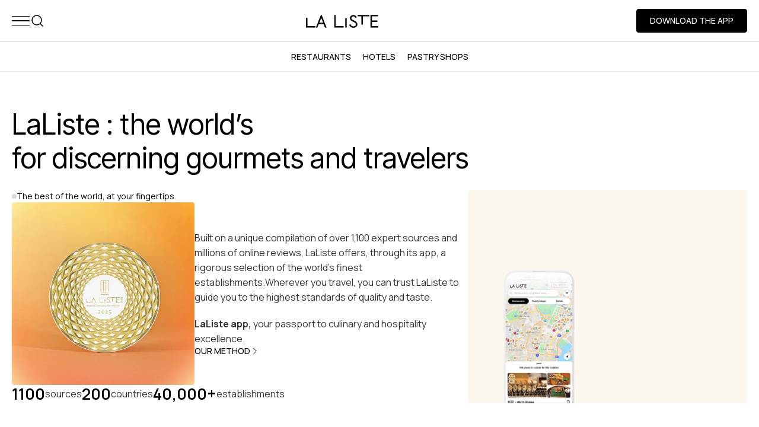

--- FILE ---
content_type: text/html
request_url: https://www.laliste.com/
body_size: 13089
content:
<!DOCTYPE html><!-- Last Published: Mon Jan 19 2026 09:38:53 GMT+0000 (Coordinated Universal Time) --><html data-wf-domain="www.laliste.com" data-wf-page="6791211684f3179de65ddff0" data-wf-site="6791211584f3179de65ddf02" lang="en"><head><meta charset="utf-8"/><title>LaListe - The most selective global guide of restaurants, pastry shops and hotels.</title><link rel="alternate" hrefLang="x-default" href="https://www.laliste.com/"/><link rel="alternate" hrefLang="en" href="https://www.laliste.com/"/><link rel="alternate" hrefLang="fr" href="https://www.laliste.com/fr"/><meta content="Based on the compilation of thousands of publications, hundreds of guidebooks, and millions of online reviews, LaListe offers the world&#x27;s best restaurant, pastry shops and hotels selection at your fingertips wherever you go." name="description"/><meta content="LaListe - The most selective global guide of restaurants, pastry shops and hotels." property="og:title"/><meta content="Based on the compilation of thousands of publications, hundreds of guidebooks, and millions of online reviews, LaListe offers the world&#x27;s best restaurant, pastry shops and hotels selection at your fingertips wherever you go." property="og:description"/><meta content="https://cdn.prod.website-files.com/6791211584f3179de65ddf02/67916b440c71e5a1adb7e3de_plate-p-800.jpg" property="og:image"/><meta content="LaListe - The most selective global guide of restaurants, pastry shops and hotels." property="twitter:title"/><meta content="Based on the compilation of thousands of publications, hundreds of guidebooks, and millions of online reviews, LaListe offers the world&#x27;s best restaurant, pastry shops and hotels selection at your fingertips wherever you go." property="twitter:description"/><meta content="https://cdn.prod.website-files.com/6791211584f3179de65ddf02/67916b440c71e5a1adb7e3de_plate-p-800.jpg" property="twitter:image"/><meta property="og:type" content="website"/><meta content="summary_large_image" name="twitter:card"/><meta content="width=device-width, initial-scale=1" name="viewport"/><meta content="HZMPwz4LP_7_eHPFVkpCSTZfXScGLaFD3Y6vdJtRkcI" name="google-site-verification"/><link href="https://cdn.prod.website-files.com/6791211584f3179de65ddf02/css/la-liste-v3.webflow.shared.68c558131.min.css" rel="stylesheet" type="text/css" integrity="sha384-aMVYExdZmjozhf5QghJCDLZowWtaVj4p1p2i4bjXfgU7lS0gYdbGvsKD+W5+F/9m" crossorigin="anonymous"/><style>html.w-mod-js:not(.w-mod-ix3) :is(.app-cta-phone-left, .app-cta-phone-right, .about-image-right, .press-image-collection-list.top, .press-image-collection-list.bottom) {visibility: hidden !important;}</style><link href="https://fonts.googleapis.com" rel="preconnect"/><link href="https://fonts.gstatic.com" rel="preconnect" crossorigin="anonymous"/><script src="https://ajax.googleapis.com/ajax/libs/webfont/1.6.26/webfont.js" type="text/javascript"></script><script type="text/javascript">WebFont.load({  google: {    families: ["Manrope:200,300,regular,500,600,700,800","Inter Tight:100,200,300,regular,500,600,700,800,900"]  }});</script><script type="text/javascript">!function(o,c){var n=c.documentElement,t=" w-mod-";n.className+=t+"js",("ontouchstart"in o||o.DocumentTouch&&c instanceof DocumentTouch)&&(n.className+=t+"touch")}(window,document);</script><link href="https://cdn.prod.website-files.com/6791211584f3179de65ddf02/68ef5b93307654f5014a46bb_favicon.png" rel="shortcut icon" type="image/x-icon"/><link href="https://cdn.prod.website-files.com/6791211584f3179de65ddf02/68ef5b97d4d7bdb36f8799e7_favicon-large.png" rel="apple-touch-icon"/><meta name="viewport" content="width=device-width, initial-scale=1">
<meta name="google-play-app" content="app-id=com.laliste">
<meta name="apple-itunes-app" content="app-id=1166244064">
<script type="text/javascript">
var _iub = _iub || [];
_iub.csConfiguration = {"siteId":3822840,"cookiePolicyId":62220921,"storage":{"useSiteId":true}};
_iub.csLangConfiguration = {"fr":{"cookiePolicyId":62220921},"en":{"cookiePolicyId":14752596}};
</script>
<script type="text/javascript" src="https://cs.iubenda.com/autoblocking/3822840.js"></script>
<script type="text/javascript" src="//cdn.iubenda.com/cs/tcf/stub-v2.js"></script>
<script type="text/javascript" src="//cdn.iubenda.com/cs/tcf/safe-tcf-v2.js"></script>
<script type="text/javascript" src="//cdn.iubenda.com/cs/gpp/stub.js"></script>
<script type="text/javascript" src="//cdn.iubenda.com/cs/iubenda_cs.js" charset="UTF-8" async></script>

<style>
  *[line-clamp="3"] {
    display: -webkit-box;
    -webkit-line-clamp: 3;
    -webkit-box-orient: vertical;  
    overflow: hidden;
  }
</style>

<script type="module" defer>
	import marquee from 'https://cdn.jsdelivr.net/npm/vanilla-marquee@1.1.2/dist/vanilla-marquee.min.js';
	const partnerMarquee = document.getElementById('partner-marquee');
    if (partnerMarquee) {
      new marquee(partnerMarquee, {
        pauseOnHover: true,
        duplicated: true,
        gap: 0,
        speed: 30,
        startVisible: true
      });
    }
</script>
<!-- Finsweet Attributes -->
<script async type="module"
src="https://cdn.jsdelivr.net/npm/@finsweet/attributes@2/attributes.js"
fs-list
></script>
<script async src="https://cdn.jsdelivr.net/npm/@finsweet/attributes-cmsload@1/cmsload.js"></script>
<script src="https://cdn.jsdelivr.net/npm/qrcode-generator@2.0.4/dist/qrcode.min.js"></script>
<style>
  [place-mini-list-hide-if-empty=""] {
    display: none;
  }
</style>
<script type="application/ld+json">
{
  "@context": "https://schema.org",
  "@type": "Organization",
  "name": "LaListe",
  "url": "https://www.laliste.com/",
  "logo": "https://cdn.prod.website-files.com/6791211584f3179de65ddf02/67912d4cf91a95ed73548bb0_laliste_logo.svg"
}
</script>
<script type="application/ld+json">
{
  "@context": "https://schema.org",
  "@type": "WebSite",
  "name": "LaListe",
  "url": "https://www.laliste.com/",
  "potentialAction": {
    "@type": "SearchAction",
    "target": "https://www.laliste.com/search?query={search_term_string}",
    "query-input": "required name=search_term_string"
  }
}
</script>
<script type="application/ld+json">
{
  "@context": "https://schema.org",
  "@type": "MobileApplication",
  "name": "LaListe",
  "operatingSystem": "iOS, Android",
  "applicationCategory": "LifestyleApplication",
  "url": "https://www.laliste.com/app",
  "description": "LaListe helps gourmets discover the best restaurants and hotels worldwide, based on trusted global rankings.",
  "offers": {
    "@type": "Offer",
    "price": "0.00",
    "priceCurrency": "USD"
  },
  "publisher": {
    "@type": "Organization",
    "name": "LaListe",
    "url": "https://www.laliste.com/"
  },
  "downloadUrl": "https://www.laliste.com/app",
  "installUrl": "https://www.laliste.com/app",
  "aggregateRating": {
    "@type": "AggregateRating",
    "ratingValue": "4.8",
    "ratingCount": "1200"
  },
  "applicationSubCategory": "Restaurant discovery and travel planning",
  "screenshot": "https://cdn.prod.website-files.com/6791211584f3179de65ddf02/68f667af9a28f0b9f3c8dd0e_1.png",
  "sameAs": [
    "https://apps.apple.com/fr/app/la-liste/id1166244064",
    "https://play.google.com/store/apps/details?id=com.laliste"
  ]
}
</script><script src="https://cdn.prod.website-files.com/6791211584f3179de65ddf02%2F66ba5a08efe71070f98dd10a%2F6921fcb86cb2e82636097354%2Fpm6527t6-1.1.1.js" type="text/javascript"></script><script type="text/javascript">window.__WEBFLOW_CURRENCY_SETTINGS = {"currencyCode":"USD","symbol":"$","decimal":".","fractionDigits":2,"group":",","template":"{{wf {\"path\":\"symbol\",\"type\":\"PlainText\"} }} {{wf {\"path\":\"amount\",\"type\":\"CommercePrice\"} }} {{wf {\"path\":\"currencyCode\",\"type\":\"PlainText\"} }}","hideDecimalForWholeNumbers":false};</script></head><body class="body"><div data-wf--header--variant="base" class="header"><div data-w-id="b3b67068-46ff-c7a3-50ec-b2c3d3ed0281" data-animation="default" data-collapse="medium" data-duration="400" data-easing="ease" data-easing2="ease" role="banner" class="navbar w-nav"><div class="w-layout-blockcontainer container w-container"><div class="navbar-wrap"><div class="nav-left"><div data-w-id="b3b67068-46ff-c7a3-50ec-b2c3d3ed0285" class="menu-icon"><div class="first-line"></div><div class="second-line"></div><div class="third-line"></div></div><div class="divider"></div><form action="/search" class="search w-form"><input class="search-input w-input" maxlength="256" name="query" placeholder="Search here..." type="search" id="search" required=""/><input type="submit" class="d-none w-button" value="Search"/></form></div><div class="nav-logo"><a href="/" aria-current="page" class="brand w-inline-block w--current"><img loading="lazy" height="24" alt="AMKO" src="https://cdn.prod.website-files.com/6791211584f3179de65ddf02/67912d4cf91a95ed73548bb0_laliste_logo.svg" class="nav-logo-image"/><img loading="lazy" height="24" alt="AMKO" src="https://cdn.prod.website-files.com/6791211584f3179de65ddf02/679133e8ec36687897db4b13_laliste_logo_white.svg" class="nav-logo-image-blk"/></a></div><nav role="navigation" class="nav-menu w-nav-menu"><div class="nav-menu-container"><a href="/method" class="nav-info-link">Method</a><a href="/news" class="nav-info-link">News</a><a href="/videos" class="nav-info-link">Videos</a><a href="/team" class="nav-info-link">The team</a><a href="/partners" class="nav-info-link">Our Partners</a><a href="/contact-us" class="nav-info-link">Contact us</a><a href="/press-coverage" class="nav-info-link">In the media</a><form action="/search" class="search-mobile w-form"><input class="search-input-mobile w-input" maxlength="256" name="query" placeholder="Search…" type="search" id="search" required=""/><input type="submit" class="d-none w-button" value="Search"/></form></div></nav><div class="nav-right"><a href="https://l.laliste.com/nholmm" class="nav-btn desktop w-inline-block"><div>Download THE APP</div></a><div class="menu-button w-nav-button"><div class="top-line"></div><div class="center-line"></div><div class="bottom-line"></div></div></div></div></div></div><div class="nav-bottom"><div class="w-layout-blockcontainer container w-container"><div class="nav-info-wrap"><div class="w-dyn-list"><div role="list" class="nav-category w-dyn-items"><div role="listitem" class="nav-item w-dyn-item"><a data-w-id="b3b67068-46ff-c7a3-50ec-b2c3d3ed02e6" href="/place-categories/restaurants" class="nav-category-link w-inline-block"><div class="nav-link-text">Restaurants</div></a></div><div role="listitem" class="nav-item w-dyn-item"><a data-w-id="b3b67068-46ff-c7a3-50ec-b2c3d3ed02e6" href="/place-categories/hotels" class="nav-category-link w-inline-block"><div class="nav-link-text">Hotels</div></a></div><div role="listitem" class="nav-item w-dyn-item"><a data-w-id="b3b67068-46ff-c7a3-50ec-b2c3d3ed02e6" href="/place-categories/pastry-shops" class="nav-category-link w-inline-block"><div class="nav-link-text">Pastry shops</div></a></div></div></div></div></div></div><div class="open-menu"><div class="menu-content"><div class="menu-top"><a href="/" aria-current="page" class="brand w-inline-block w--current"><img src="https://cdn.prod.website-files.com/6791211584f3179de65ddf02/67912d4cf91a95ed73548bb0_laliste_logo.svg" loading="lazy" alt="AMKO"/></a><a data-w-id="b3b67068-46ff-c7a3-50ec-b2c3d3ed02ee" href="#" class="close-icon w-inline-block"><img loading="lazy" src="https://cdn.prod.website-files.com/6791211584f3179de65ddf02/6791211684f3179de65de02e_ic-close.svg" alt="Icon"/></a></div><div class="menu-data"><div class="open-menu-wrap"><div class="menu-wrap"><a href="/method" data-w-id="0ec4f043-a392-7586-ee49-d5a13123fede" class="menu-link-wrap w-inline-block"><div class="menu-link">Method</div><div class="menu-link hover">Method</div></a><a href="/news" data-w-id="0ec4f043-a392-7586-ee49-d5a13123fede" class="menu-link-wrap w-inline-block"><div class="menu-link">News</div><div class="menu-link hover">News</div></a><a href="/videos" data-w-id="0ec4f043-a392-7586-ee49-d5a13123fede" class="menu-link-wrap w-inline-block"><div class="menu-link">Videos</div><div class="menu-link hover">Videos</div></a><a href="/team" data-w-id="0ec4f043-a392-7586-ee49-d5a13123fede" class="menu-link-wrap w-inline-block"><div class="menu-link">The team</div><div class="menu-link hover">The team</div></a><a href="/partners" data-w-id="0ec4f043-a392-7586-ee49-d5a13123fede" class="menu-link-wrap w-inline-block"><div class="menu-link">Our Partners</div><div class="menu-link hover">Our Partners</div></a></div><div class="menu-wrap"><a href="/press-coverage" data-w-id="0ec4f043-a392-7586-ee49-d5a13123fede" class="menu-link-wrap w-inline-block"><div class="menu-link">In the Media</div><div class="menu-link hover">In the Media</div></a><a href="/contact-us" data-w-id="0ec4f043-a392-7586-ee49-d5a13123fede" class="menu-link-wrap w-inline-block"><div class="menu-link">Contact us</div><div class="menu-link hover">Contact us</div></a></div></div><div class="menu-bottom"><div>© 2025 LaListe.</div><div class="nav-socials"><a href="https://www.facebook.com/Laliste1000/" target="_blank" class="nav-link">Facebook</a><a href="https://www.instagram.com/laliste1000" target="_blank" class="nav-link">Instagram</a><a href="https://www.youtube.com/channel/UCWViwl2oC3byK35CpyQInKQ" target="_blank" class="nav-link">YouTube</a></div></div></div></div></div></div><div class="page-data"><div class="block-header-container"><div class="big-title-wrap"><div class="w-layout-blockcontainer container w-container"><h1 class="big-title">LaListe : the world’s <span class="text-highlight">most selective guide</span> for discerning gourmets and travelers</h1></div></div><section class="about"><div class="w-layout-blockcontainer container w-container"><div class="about-wrap"><div class="about-left"><div data-wf--about-info--variant="base" class="about-info"><div class="about-dot"></div><div>The best of the world, at your fingertips.</div></div><div class="about-center"><div data-w-id="f46e7599-03eb-f153-e672-34368e7b6c49" class="about-img"><img src="https://cdn.prod.website-files.com/6791211584f3179de65ddf02/68f73c70b2860d9b5407f88f_plate-restaurant-2.avif" loading="eager" sizes="240px" srcset="https://cdn.prod.website-files.com/6791211584f3179de65ddf02/68f73c70b2860d9b5407f88f_plate-restaurant-2-p-500.avif 500w, https://cdn.prod.website-files.com/6791211584f3179de65ddf02/68f73c70b2860d9b5407f88f_plate-restaurant-2.avif 1024w" alt="About Image" class="about-image"/><div style="display:block" class="on-scroll"></div></div><div class="about-data"><div><p class="about-text">Built on a unique compilation of over 1,100 expert sources and millions of online reviews, LaListe offers, through its app, a rigorous selection of the world’s finest establishments.Wherever you travel, you can trust LaListe to guide you to the highest standards of quality and taste.</p><p class="single-text"><strong>LaListe app, </strong>your passport to culinary and hospitality excellence.</p></div><a data-wf--secondary-button--variant="base" data-w-id="250af110-f18e-6594-cf90-bfeb78636736" href="/method" class="secondary-button w-inline-block"><div>Our Method</div><img src="https://cdn.prod.website-files.com/6791211584f3179de65ddf02/68f213a1336b11c5a61b3a20_chevron-right-white.svg" loading="lazy" alt="Arrow" class="arrow blk"/><img src="https://cdn.prod.website-files.com/6791211584f3179de65ddf02/6791211684f3179de65de030_ic-arrow.svg" loading="lazy" alt="Arrow" class="arrow"/></a></div></div><div data-wf--facts-block--variant="base" class="facts"><div class="fact-block-count-container"><div class="fact-text">1100</div><div>sources</div></div><div class="fact-block-count-container"><div class="fact-text">200</div><div>countries</div></div><div class="fact-block-count-container"><div class="div-block-2"><div class="fact-text">40,000</div><div class="fact-text">+</div></div><div>establishments</div></div></div></div><div data-w-id="f46e7599-03eb-f153-e672-34368e7b6c66" class="about-right"><img src="https://cdn.prod.website-files.com/6791211584f3179de65ddf02/68e76d2b8ea743cd117a86ad_fd930e2b0b5cd0b91481c95b0e80d068_laliste-app.avif" loading="eager" sizes="240px" srcset="https://cdn.prod.website-files.com/6791211584f3179de65ddf02/68e76d2b8ea743cd117a86ad_fd930e2b0b5cd0b91481c95b0e80d068_laliste-app-p-500.avif 500w, https://cdn.prod.website-files.com/6791211584f3179de65ddf02/68e76d2b8ea743cd117a86ad_fd930e2b0b5cd0b91481c95b0e80d068_laliste-app.avif 1000w" alt="About Image" class="about-image-right"/><div style="display:block" class="on-scroll"></div></div></div></div></section><section data-wf--press-section--variant="base" class="section press-section"><div class="press-image-collection-list-wrapper w-dyn-list"><div role="list" class="press-image-collection-list top w-dyn-items"><div role="listitem" class="press-image-collection-item w-dyn-item"><a href="/press-coverage" target="_blank" class="w-inline-block"><img loading="lazy" src="https://cdn.prod.website-files.com/6791211684f3179de65de022/6793ac61e97c59afb3dc3d7e_repubblica_logo.avif" alt="" class="press-image"/></a></div><div role="listitem" class="press-image-collection-item w-dyn-item"><a href="/press-coverage" target="_blank" class="w-inline-block"><img loading="lazy" src="https://cdn.prod.website-files.com/6791211684f3179de65de022/6793ac6186788648374523fe_ilsole24ore_logo.avif" alt="" class="press-image"/></a></div><div role="listitem" class="press-image-collection-item w-dyn-item"><a href="/press-coverage" target="_blank" class="w-inline-block"><img loading="lazy" src="https://cdn.prod.website-files.com/6791211684f3179de65de022/6793ac60e78fea2ea1202d46_leparisien_logo.avif" alt="" class="press-image"/></a></div><div role="listitem" class="press-image-collection-item w-dyn-item"><a href="/press-coverage" target="_blank" class="w-inline-block"><img loading="lazy" src="https://cdn.prod.website-files.com/6791211684f3179de65de022/6793ac61156f685b05852997_cadenaser_logo.avif" alt="" class="press-image"/></a></div><div role="listitem" class="press-image-collection-item w-dyn-item"><a href="/press-coverage" target="_blank" class="w-inline-block"><img loading="lazy" src="https://cdn.prod.website-files.com/6791211684f3179de65de022/6793ac6225675054ae07097d_people_logo.avif" alt="" class="press-image"/></a></div><div role="listitem" class="press-image-collection-item w-dyn-item"><a href="/press-coverage" target="_blank" class="w-inline-block"><img loading="lazy" src="https://cdn.prod.website-files.com/6791211684f3179de65de022/6793ac61fc4398366e41bf20_francetvinfo_logo.avif" alt="" class="press-image"/></a></div><div role="listitem" class="press-image-collection-item w-dyn-item"><a href="/press-coverage" target="_blank" class="w-inline-block"><img loading="lazy" src="https://cdn.prod.website-files.com/6791211684f3179de65de022/6793ac6136d545ae9e276200_ansa_logo.avif" alt="" class="press-image"/></a></div><div role="listitem" class="press-image-collection-item w-dyn-item"><a href="/press-coverage" target="_blank" class="w-inline-block"><img loading="lazy" src="https://cdn.prod.website-files.com/6791211684f3179de65de022/6793ac617c497a5ef2c13994_foodswinesfromspain_logo.avif" alt="" class="press-image"/></a></div><div role="listitem" class="press-image-collection-item w-dyn-item"><a href="/press-coverage" target="_blank" class="w-inline-block"><img loading="lazy" src="https://cdn.prod.website-files.com/6791211684f3179de65de022/6793ac619389f8e405162e6b_lavanguardia_logo.avif" alt="" class="press-image"/></a></div><div role="listitem" class="press-image-collection-item w-dyn-item"><a href="/press-coverage" target="_blank" class="w-inline-block"><img loading="lazy" src="https://cdn.prod.website-files.com/6791211684f3179de65de022/6793ac6073553d10b6511c48_travelandleisure_logo.avif" alt="" class="press-image"/></a></div><div role="listitem" class="press-image-collection-item w-dyn-item"><a href="/press-coverage" target="_blank" class="w-inline-block"><img loading="lazy" src="https://cdn.prod.website-files.com/6791211684f3179de65de022/6793ac5fed3e3920d084c3ef_thebeijinger_logo.avif" alt="" class="press-image"/></a></div><div role="listitem" class="press-image-collection-item w-dyn-item"><a href="/press-coverage" target="_blank" class="w-inline-block"><img loading="lazy" src="https://cdn.prod.website-files.com/6791211684f3179de65de022/6793ac62f2bcfa005b43ca5a_stuff_logo.avif" alt="" class="press-image"/></a></div><div role="listitem" class="press-image-collection-item w-dyn-item"><a href="/press-coverage" target="_blank" class="w-inline-block"><img loading="lazy" src="https://cdn.prod.website-files.com/6791211684f3179de65de022/6793ac62ced0020f44496767_gq.mx_logo.avif" alt="" class="press-image"/></a></div><div role="listitem" class="press-image-collection-item w-dyn-item"><a href="/press-coverage" target="_blank" class="w-inline-block"><img loading="lazy" src="https://cdn.prod.website-files.com/6791211684f3179de65de022/6793ac5eabbe0902798aefaa_rambler_logo.avif" alt="" class="press-image"/></a></div><div role="listitem" class="press-image-collection-item w-dyn-item"><a href="/press-coverage" target="_blank" class="w-inline-block"><img loading="lazy" src="https://cdn.prod.website-files.com/6791211684f3179de65de022/6793ac5fc91567ab691bb517_chinadaily_logo.avif" alt="" class="press-image"/></a></div><div role="listitem" class="press-image-collection-item w-dyn-item"><a href="/press-coverage" target="_blank" class="w-inline-block"><img loading="lazy" src="https://cdn.prod.website-files.com/6791211684f3179de65de022/6793ac603d0f0b986ca001fd_newsweek_logo.avif" alt="" class="press-image"/></a></div><div role="listitem" class="press-image-collection-item w-dyn-item"><a href="/press-coverage" target="_blank" class="w-inline-block"><img loading="lazy" src="https://cdn.prod.website-files.com/6791211684f3179de65de022/6793ac623dde31fc37528347_oushinet_logo.avif" alt="" class="press-image"/></a></div><div role="listitem" class="press-image-collection-item w-dyn-item"><a href="/press-coverage" target="_blank" class="w-inline-block"><img loading="lazy" src="https://cdn.prod.website-files.com/6791211684f3179de65de022/6793ac5f653b9c434dd12d2f_time_logo.avif" alt="" class="press-image"/></a></div><div role="listitem" class="press-image-collection-item w-dyn-item"><a href="/press-coverage" target="_blank" class="w-inline-block"><img loading="lazy" src="https://cdn.prod.website-files.com/6791211684f3179de65de022/6793ac5fba6f3fa9f7e6e230_forbes_logo.avif" alt="" class="press-image"/></a></div><div role="listitem" class="press-image-collection-item w-dyn-item"><a href="/press-coverage" target="_blank" class="w-inline-block"><img loading="lazy" src="https://cdn.prod.website-files.com/6791211684f3179de65de022/6793ac5d60cad54a54eaf581_paris_match_logo.avif" alt="" class="press-image"/></a></div><div role="listitem" class="press-image-collection-item w-dyn-item"><a href="/press-coverage" target="_blank" class="w-inline-block"><img loading="lazy" src="https://cdn.prod.website-files.com/6791211684f3179de65de022/6793ac60418a6f1dc27be7f6_ny-time_logo.avif" alt="" class="press-image"/></a></div><div role="listitem" class="press-image-collection-item w-dyn-item"><a href="/press-coverage" target="_blank" class="w-inline-block"><img loading="lazy" src="https://cdn.prod.website-files.com/6791211684f3179de65de022/6793ac62407f22899f4f91b9_globaltimes_logo.avif" alt="" class="press-image"/></a></div><div role="listitem" class="press-image-collection-item w-dyn-item"><a href="/press-coverage" target="_blank" class="w-inline-block"><img loading="lazy" src="https://cdn.prod.website-files.com/6791211684f3179de65de022/6793ac609b0c51ab2f413cb8_foodandwine_logo.avif" alt="" class="press-image"/></a></div><div role="listitem" class="press-image-collection-item w-dyn-item"><a href="/press-coverage" target="_blank" class="w-inline-block"><img loading="lazy" src="https://cdn.prod.website-files.com/6791211684f3179de65de022/6793ac622190a94066569852_focus_logo.avif" alt="" class="press-image"/></a></div><div role="listitem" class="press-image-collection-item w-dyn-item"><a href="/press-coverage" target="_blank" class="w-inline-block"><img loading="lazy" src="https://cdn.prod.website-files.com/6791211684f3179de65de022/6793ac60e78fea2ea1202d02_nbcnewyork_logo.avif" alt="" class="press-image"/></a></div><div role="listitem" class="press-image-collection-item w-dyn-item"><a href="/press-coverage" target="_blank" class="w-inline-block"><img loading="lazy" src="https://cdn.prod.website-files.com/6791211684f3179de65de022/6793ac5f857c8102f5a44353_chinaorgcn_logo.avif" alt="" class="press-image"/></a></div><div role="listitem" class="press-image-collection-item w-dyn-item"><a href="/press-coverage" target="_blank" class="w-inline-block"><img loading="lazy" src="https://cdn.prod.website-files.com/6791211684f3179de65de022/6793ac5dec0da21149b563a8_lesechos_logo.avif" alt="" class="press-image"/></a></div><div role="listitem" class="press-image-collection-item w-dyn-item"><a href="/press-coverage" target="_blank" class="w-inline-block"><img loading="lazy" src="https://cdn.prod.website-files.com/6791211684f3179de65de022/6793ac5d62070f51f9397e6e_independent_logo.avif" alt="" class="press-image"/></a></div><div role="listitem" class="press-image-collection-item w-dyn-item"><a href="/press-coverage" target="_blank" class="w-inline-block"><img loading="lazy" src="https://cdn.prod.website-files.com/6791211684f3179de65de022/6793ac61900da1384622676f_lepoint_logo.avif" alt="" class="press-image"/></a></div><div role="listitem" class="press-image-collection-item w-dyn-item"><a href="/press-coverage" target="_blank" class="w-inline-block"><img loading="lazy" src="https://cdn.prod.website-files.com/6791211684f3179de65de022/6793ac5e8fdb5fd74b025186_figaro_logo.avif" alt="" class="press-image"/></a></div><div role="listitem" class="press-image-collection-item w-dyn-item"><a href="/press-coverage" target="_blank" class="w-inline-block"><img loading="lazy" src="https://cdn.prod.website-files.com/6791211684f3179de65de022/6793ac5e156f685b058527cc_gazeta_logo.avif" alt="" class="press-image"/></a></div><div role="listitem" class="press-image-collection-item w-dyn-item"><a href="/press-coverage" target="_blank" class="w-inline-block"><img loading="lazy" src="https://cdn.prod.website-files.com/6791211684f3179de65de022/6793ac5f9389f8e405162c39_reuters_logo.avif" alt="" class="press-image"/></a></div><div role="listitem" class="press-image-collection-item w-dyn-item"><a href="/press-coverage" target="_blank" class="w-inline-block"><img loading="lazy" src="https://cdn.prod.website-files.com/6791211684f3179de65de022/6793ac5e25675054ae0706c5_gq_logo.avif" alt="" class="press-image"/></a></div><div role="listitem" class="press-image-collection-item w-dyn-item"><a href="/press-coverage" target="_blank" class="w-inline-block"><img loading="lazy" src="https://cdn.prod.website-files.com/6791211684f3179de65de022/6793ac5d407f22899f4f8da8_lexpress_logo.avif" alt="" class="press-image"/></a></div><div role="listitem" class="press-image-collection-item w-dyn-item"><a href="/press-coverage" target="_blank" class="w-inline-block"><img loading="lazy" src="https://cdn.prod.website-files.com/6791211684f3179de65de022/6793ac5d156f685b05852703_lemonde_logo.avif" alt="" class="press-image"/></a></div><div role="listitem" class="press-image-collection-item w-dyn-item"><a href="/press-coverage" target="_blank" class="w-inline-block"><img loading="lazy" src="https://cdn.prod.website-files.com/6791211684f3179de65de022/6793ac5e407f22899f4f8e65_derspiegel_logo.avif" alt="" class="press-image"/></a></div></div></div><div class="press-image-collection-list-wrapper w-dyn-list"><div role="list" class="press-image-collection-list bottom w-dyn-items"><div role="listitem" class="press-image-collection-item w-dyn-item"><a href="/press-coverage" target="_blank" class="w-inline-block"><img loading="lazy" src="https://cdn.prod.website-files.com/6791211684f3179de65de022/6793ac5e407f22899f4f8e65_derspiegel_logo.avif" alt="" class="press-image"/></a></div><div role="listitem" class="press-image-collection-item w-dyn-item"><a href="/press-coverage" target="_blank" class="w-inline-block"><img loading="lazy" src="https://cdn.prod.website-files.com/6791211684f3179de65de022/6793ac5d156f685b05852703_lemonde_logo.avif" alt="" class="press-image"/></a></div><div role="listitem" class="press-image-collection-item w-dyn-item"><a href="/press-coverage" target="_blank" class="w-inline-block"><img loading="lazy" src="https://cdn.prod.website-files.com/6791211684f3179de65de022/6793ac5d407f22899f4f8da8_lexpress_logo.avif" alt="" class="press-image"/></a></div><div role="listitem" class="press-image-collection-item w-dyn-item"><a href="/press-coverage" target="_blank" class="w-inline-block"><img loading="lazy" src="https://cdn.prod.website-files.com/6791211684f3179de65de022/6793ac5e25675054ae0706c5_gq_logo.avif" alt="" class="press-image"/></a></div><div role="listitem" class="press-image-collection-item w-dyn-item"><a href="/press-coverage" target="_blank" class="w-inline-block"><img loading="lazy" src="https://cdn.prod.website-files.com/6791211684f3179de65de022/6793ac5f9389f8e405162c39_reuters_logo.avif" alt="" class="press-image"/></a></div><div role="listitem" class="press-image-collection-item w-dyn-item"><a href="/press-coverage" target="_blank" class="w-inline-block"><img loading="lazy" src="https://cdn.prod.website-files.com/6791211684f3179de65de022/6793ac5e156f685b058527cc_gazeta_logo.avif" alt="" class="press-image"/></a></div><div role="listitem" class="press-image-collection-item w-dyn-item"><a href="/press-coverage" target="_blank" class="w-inline-block"><img loading="lazy" src="https://cdn.prod.website-files.com/6791211684f3179de65de022/6793ac5e8fdb5fd74b025186_figaro_logo.avif" alt="" class="press-image"/></a></div><div role="listitem" class="press-image-collection-item w-dyn-item"><a href="/press-coverage" target="_blank" class="w-inline-block"><img loading="lazy" src="https://cdn.prod.website-files.com/6791211684f3179de65de022/6793ac61900da1384622676f_lepoint_logo.avif" alt="" class="press-image"/></a></div><div role="listitem" class="press-image-collection-item w-dyn-item"><a href="/press-coverage" target="_blank" class="w-inline-block"><img loading="lazy" src="https://cdn.prod.website-files.com/6791211684f3179de65de022/6793ac5d62070f51f9397e6e_independent_logo.avif" alt="" class="press-image"/></a></div><div role="listitem" class="press-image-collection-item w-dyn-item"><a href="/press-coverage" target="_blank" class="w-inline-block"><img loading="lazy" src="https://cdn.prod.website-files.com/6791211684f3179de65de022/6793ac5dec0da21149b563a8_lesechos_logo.avif" alt="" class="press-image"/></a></div><div role="listitem" class="press-image-collection-item w-dyn-item"><a href="/press-coverage" target="_blank" class="w-inline-block"><img loading="lazy" src="https://cdn.prod.website-files.com/6791211684f3179de65de022/6793ac5f857c8102f5a44353_chinaorgcn_logo.avif" alt="" class="press-image"/></a></div><div role="listitem" class="press-image-collection-item w-dyn-item"><a href="/press-coverage" target="_blank" class="w-inline-block"><img loading="lazy" src="https://cdn.prod.website-files.com/6791211684f3179de65de022/6793ac60e78fea2ea1202d02_nbcnewyork_logo.avif" alt="" class="press-image"/></a></div><div role="listitem" class="press-image-collection-item w-dyn-item"><a href="/press-coverage" target="_blank" class="w-inline-block"><img loading="lazy" src="https://cdn.prod.website-files.com/6791211684f3179de65de022/6793ac622190a94066569852_focus_logo.avif" alt="" class="press-image"/></a></div><div role="listitem" class="press-image-collection-item w-dyn-item"><a href="/press-coverage" target="_blank" class="w-inline-block"><img loading="lazy" src="https://cdn.prod.website-files.com/6791211684f3179de65de022/6793ac609b0c51ab2f413cb8_foodandwine_logo.avif" alt="" class="press-image"/></a></div><div role="listitem" class="press-image-collection-item w-dyn-item"><a href="/press-coverage" target="_blank" class="w-inline-block"><img loading="lazy" src="https://cdn.prod.website-files.com/6791211684f3179de65de022/6793ac62407f22899f4f91b9_globaltimes_logo.avif" alt="" class="press-image"/></a></div><div role="listitem" class="press-image-collection-item w-dyn-item"><a href="/press-coverage" target="_blank" class="w-inline-block"><img loading="lazy" src="https://cdn.prod.website-files.com/6791211684f3179de65de022/6793ac60418a6f1dc27be7f6_ny-time_logo.avif" alt="" class="press-image"/></a></div><div role="listitem" class="press-image-collection-item w-dyn-item"><a href="/press-coverage" target="_blank" class="w-inline-block"><img loading="lazy" src="https://cdn.prod.website-files.com/6791211684f3179de65de022/6793ac5d60cad54a54eaf581_paris_match_logo.avif" alt="" class="press-image"/></a></div><div role="listitem" class="press-image-collection-item w-dyn-item"><a href="/press-coverage" target="_blank" class="w-inline-block"><img loading="lazy" src="https://cdn.prod.website-files.com/6791211684f3179de65de022/6793ac5fba6f3fa9f7e6e230_forbes_logo.avif" alt="" class="press-image"/></a></div><div role="listitem" class="press-image-collection-item w-dyn-item"><a href="/press-coverage" target="_blank" class="w-inline-block"><img loading="lazy" src="https://cdn.prod.website-files.com/6791211684f3179de65de022/6793ac5f653b9c434dd12d2f_time_logo.avif" alt="" class="press-image"/></a></div><div role="listitem" class="press-image-collection-item w-dyn-item"><a href="/press-coverage" target="_blank" class="w-inline-block"><img loading="lazy" src="https://cdn.prod.website-files.com/6791211684f3179de65de022/6793ac623dde31fc37528347_oushinet_logo.avif" alt="" class="press-image"/></a></div><div role="listitem" class="press-image-collection-item w-dyn-item"><a href="/press-coverage" target="_blank" class="w-inline-block"><img loading="lazy" src="https://cdn.prod.website-files.com/6791211684f3179de65de022/6793ac603d0f0b986ca001fd_newsweek_logo.avif" alt="" class="press-image"/></a></div><div role="listitem" class="press-image-collection-item w-dyn-item"><a href="/press-coverage" target="_blank" class="w-inline-block"><img loading="lazy" src="https://cdn.prod.website-files.com/6791211684f3179de65de022/6793ac5fc91567ab691bb517_chinadaily_logo.avif" alt="" class="press-image"/></a></div><div role="listitem" class="press-image-collection-item w-dyn-item"><a href="/press-coverage" target="_blank" class="w-inline-block"><img loading="lazy" src="https://cdn.prod.website-files.com/6791211684f3179de65de022/6793ac5eabbe0902798aefaa_rambler_logo.avif" alt="" class="press-image"/></a></div><div role="listitem" class="press-image-collection-item w-dyn-item"><a href="/press-coverage" target="_blank" class="w-inline-block"><img loading="lazy" src="https://cdn.prod.website-files.com/6791211684f3179de65de022/6793ac62ced0020f44496767_gq.mx_logo.avif" alt="" class="press-image"/></a></div><div role="listitem" class="press-image-collection-item w-dyn-item"><a href="/press-coverage" target="_blank" class="w-inline-block"><img loading="lazy" src="https://cdn.prod.website-files.com/6791211684f3179de65de022/6793ac62f2bcfa005b43ca5a_stuff_logo.avif" alt="" class="press-image"/></a></div><div role="listitem" class="press-image-collection-item w-dyn-item"><a href="/press-coverage" target="_blank" class="w-inline-block"><img loading="lazy" src="https://cdn.prod.website-files.com/6791211684f3179de65de022/6793ac5fed3e3920d084c3ef_thebeijinger_logo.avif" alt="" class="press-image"/></a></div><div role="listitem" class="press-image-collection-item w-dyn-item"><a href="/press-coverage" target="_blank" class="w-inline-block"><img loading="lazy" src="https://cdn.prod.website-files.com/6791211684f3179de65de022/6793ac6073553d10b6511c48_travelandleisure_logo.avif" alt="" class="press-image"/></a></div><div role="listitem" class="press-image-collection-item w-dyn-item"><a href="/press-coverage" target="_blank" class="w-inline-block"><img loading="lazy" src="https://cdn.prod.website-files.com/6791211684f3179de65de022/6793ac619389f8e405162e6b_lavanguardia_logo.avif" alt="" class="press-image"/></a></div><div role="listitem" class="press-image-collection-item w-dyn-item"><a href="/press-coverage" target="_blank" class="w-inline-block"><img loading="lazy" src="https://cdn.prod.website-files.com/6791211684f3179de65de022/6793ac617c497a5ef2c13994_foodswinesfromspain_logo.avif" alt="" class="press-image"/></a></div><div role="listitem" class="press-image-collection-item w-dyn-item"><a href="/press-coverage" target="_blank" class="w-inline-block"><img loading="lazy" src="https://cdn.prod.website-files.com/6791211684f3179de65de022/6793ac6136d545ae9e276200_ansa_logo.avif" alt="" class="press-image"/></a></div><div role="listitem" class="press-image-collection-item w-dyn-item"><a href="/press-coverage" target="_blank" class="w-inline-block"><img loading="lazy" src="https://cdn.prod.website-files.com/6791211684f3179de65de022/6793ac61fc4398366e41bf20_francetvinfo_logo.avif" alt="" class="press-image"/></a></div><div role="listitem" class="press-image-collection-item w-dyn-item"><a href="/press-coverage" target="_blank" class="w-inline-block"><img loading="lazy" src="https://cdn.prod.website-files.com/6791211684f3179de65de022/6793ac6225675054ae07097d_people_logo.avif" alt="" class="press-image"/></a></div><div role="listitem" class="press-image-collection-item w-dyn-item"><a href="/press-coverage" target="_blank" class="w-inline-block"><img loading="lazy" src="https://cdn.prod.website-files.com/6791211684f3179de65de022/6793ac61156f685b05852997_cadenaser_logo.avif" alt="" class="press-image"/></a></div><div role="listitem" class="press-image-collection-item w-dyn-item"><a href="/press-coverage" target="_blank" class="w-inline-block"><img loading="lazy" src="https://cdn.prod.website-files.com/6791211684f3179de65de022/6793ac60e78fea2ea1202d46_leparisien_logo.avif" alt="" class="press-image"/></a></div><div role="listitem" class="press-image-collection-item w-dyn-item"><a href="/press-coverage" target="_blank" class="w-inline-block"><img loading="lazy" src="https://cdn.prod.website-files.com/6791211684f3179de65de022/6793ac6186788648374523fe_ilsole24ore_logo.avif" alt="" class="press-image"/></a></div><div role="listitem" class="press-image-collection-item w-dyn-item"><a href="/press-coverage" target="_blank" class="w-inline-block"><img loading="lazy" src="https://cdn.prod.website-files.com/6791211684f3179de65de022/6793ac61e97c59afb3dc3d7e_repubblica_logo.avif" alt="" class="press-image"/></a></div></div></div></section></div><section class="hero"><div class="w-layout-blockcontainer container w-container"><div class="section-heading"><h2 class="title">Latest News</h2><a data-w-id="f0296683-b25a-431d-348c-dee18cfcd8bd" href="/news" class="secondary-button w-inline-block"><div>View All</div><img src="https://cdn.prod.website-files.com/6791211584f3179de65ddf02/6791211684f3179de65de030_ic-arrow.svg" loading="lazy" style="-webkit-transform:translate3d(0px, 0, 0) scale3d(1, 1, 1) rotateX(0) rotateY(0) rotateZ(0) skew(0, 0);-moz-transform:translate3d(0px, 0, 0) scale3d(1, 1, 1) rotateX(0) rotateY(0) rotateZ(0) skew(0, 0);-ms-transform:translate3d(0px, 0, 0) scale3d(1, 1, 1) rotateX(0) rotateY(0) rotateZ(0) skew(0, 0);transform:translate3d(0px, 0, 0) scale3d(1, 1, 1) rotateX(0) rotateY(0) rotateZ(0) skew(0, 0)" alt="Arrow" class="arrow"/></a></div><div class="hero-top"><div class="hero-featured"><div class="w-dyn-list"><div role="list" class="hf-list w-dyn-items"><div role="listitem" class="hf-item w-dyn-item"><a data-w-id="6220a1af-1159-a97e-3eee-243fc99275b8" href="/news/10th-anniversary-la-liste" class="hf-news w-inline-block"><div class="hf-img"><img src="https://cdn.prod.website-files.com/6791211684f3179de65de022/692585e75856ab2ac7ec1558_laliste-2026%20Large.avif" loading="lazy" alt="Hero Image" sizes="(max-width: 767px) 100vw, (max-width: 991px) 727.4140625px, 939.9375px" srcset="https://cdn.prod.website-files.com/6791211684f3179de65de022/692585e75856ab2ac7ec1558_laliste-2026%20Large-p-500.avif 500w, https://cdn.prod.website-files.com/6791211684f3179de65de022/692585e75856ab2ac7ec1558_laliste-2026%20Large-p-800.avif 800w, https://cdn.prod.website-files.com/6791211684f3179de65de022/692585e75856ab2ac7ec1558_laliste-2026%20Large.avif 1280w" class="hf-image"/></div><div class="hf-data"><h3 class="hero-title">10th Anniversary LaListe – A New Global Geography of Taste</h3><p class="hf-text">For its 10th anniversary, LaListe unveils the 2026 Top 1,000 Restaurants, its Special Awards, and the key trends reshaping the global geography of taste.</p><div class="news-info"><div>Events</div><div class="news-divider"></div><div>November 24, 2025</div></div></div></a></div></div></div></div><div class="hero-right"><div class="w-dyn-list"><div role="list" class="hero-news-list w-dyn-items"><div role="listitem" class="hero-news-item w-dyn-item"><a data-w-id="4c8357dc-ef9f-9e15-5634-1e6778ae1a44" href="/news/la-liste-japan-awards-ceremony-2025" class="hero-news-link w-inline-block"><div class="hero-news-img"><img src="https://cdn.prod.website-files.com/6791211684f3179de65de022/69092e1268b17a8158c0c4fe_news-laliste-japan-2025%20(1).avif" loading="lazy" alt="Hero News Image" sizes="(max-width: 767px) 100vw, (max-width: 991px) 727.4140625px, 939.9375px" srcset="https://cdn.prod.website-files.com/6791211684f3179de65de022/69092e1268b17a8158c0c4fe_news-laliste-japan-2025%20(1)-p-500.avif 500w, https://cdn.prod.website-files.com/6791211684f3179de65de022/69092e1268b17a8158c0c4fe_news-laliste-japan-2025%20(1).avif 1280w" class="hero-news-image"/></div><div class="hero-news-data"><h4 class="hn-title">LaListe Japan Awards ceremony 2025</h4><div class="news-info"><div>Events</div><div class="news-divider"></div><div>October 31, 2025</div></div></div></a></div><div role="listitem" class="hero-news-item w-dyn-item"><a data-w-id="4c8357dc-ef9f-9e15-5634-1e6778ae1a44" href="/news/laliste-china-award-ceremony-2025---laliste-kicks-off-its-asia-tour-2025" class="hero-news-link w-inline-block"><div class="hero-news-img"><img src="https://cdn.prod.website-files.com/6791211684f3179de65de022/690891e6d0ce2846b89193aa_news-laliste-china-2025.avif" loading="lazy" alt="Hero News Image" sizes="(max-width: 767px) 100vw, (max-width: 991px) 727.4140625px, 939.9375px" srcset="https://cdn.prod.website-files.com/6791211684f3179de65de022/690891e6d0ce2846b89193aa_news-laliste-china-2025-p-500.avif 500w, https://cdn.prod.website-files.com/6791211684f3179de65de022/690891e6d0ce2846b89193aa_news-laliste-china-2025-p-800.avif 800w, https://cdn.prod.website-files.com/6791211684f3179de65de022/690891e6d0ce2846b89193aa_news-laliste-china-2025.avif 1280w" class="hero-news-image"/></div><div class="hero-news-data"><h4 class="hn-title">LaListe China Award Ceremony 2025 - LaListe kicks off its Asia Tour 2025</h4><div class="news-info"><div>Events</div><div class="news-divider"></div><div>October 29, 2025</div></div></div></a></div></div></div></div></div><div class="hero-bottom"><div class="w-dyn-list"><div role="list" class="hero-blog-list w-dyn-items"><div role="listitem" class="hero-blog-item w-dyn-item"><a data-w-id="61d012d9-5b20-405e-5acf-c3bdb1ab492b" href="/news/la-liste-celebrates-morocco-and-africa" class="hero-blog-link w-inline-block"><div class="hero-blog-img"><img src="https://cdn.prod.website-files.com/6791211684f3179de65de022/68f63322d17264ca902a84ad_news-marocco-2025-2.avif" loading="lazy" alt="News Image" sizes="(max-width: 767px) 100vw, (max-width: 991px) 727.4140625px, 939.9375px" srcset="https://cdn.prod.website-files.com/6791211684f3179de65de022/68f63322d17264ca902a84ad_news-marocco-2025-2-p-500.avif 500w, https://cdn.prod.website-files.com/6791211684f3179de65de022/68f63322d17264ca902a84ad_news-marocco-2025-2-p-800.avif 800w, https://cdn.prod.website-files.com/6791211684f3179de65de022/68f63322d17264ca902a84ad_news-marocco-2025-2.avif 1280w" class="hero-blog-image"/></div><div class="hero-blog-data"><h6 class="hero-blog-title">LaListe celebrates Morocco and Africa&#x27;s culinary excellence</h6><div class="blog-info"><div>Events</div><div>September 20, 2025</div></div></div></a></div><div role="listitem" class="hero-blog-item w-dyn-item"><a data-w-id="61d012d9-5b20-405e-5acf-c3bdb1ab492b" href="/news/laliste-reveals-the-2024-edition-of-the-pastry-special-awards" class="hero-blog-link w-inline-block"><div class="hero-blog-img"><img src="https://cdn.prod.website-files.com/6791211684f3179de65de022/68f644ba4db26ec44314c8fe_news-garden-party-2025%20(1).avif" loading="lazy" alt="News Image" sizes="(max-width: 767px) 100vw, (max-width: 991px) 727.4140625px, 939.9375px" srcset="https://cdn.prod.website-files.com/6791211684f3179de65de022/68f644ba4db26ec44314c8fe_news-garden-party-2025%20(1)-p-500.avif 500w, https://cdn.prod.website-files.com/6791211684f3179de65de022/68f644ba4db26ec44314c8fe_news-garden-party-2025%20(1).avif 1280w" class="hero-blog-image"/></div><div class="hero-blog-data"><h6 class="hero-blog-title">LaListe reveals the 2025 edition of the Pastry Special Awards.</h6><div class="blog-info"><div>Events</div><div>June 25, 2025</div></div></div></a></div><div role="listitem" class="hero-blog-item w-dyn-item"><a data-w-id="61d012d9-5b20-405e-5acf-c3bdb1ab492b" href="/news/georges-blanc-culinary-kingdom" class="hero-blog-link w-inline-block"><div class="hero-blog-img"><img src="https://cdn.prod.website-files.com/6791211684f3179de65de022/68d520de90af0a7e70d083a4_Georges%20Blanc.avif" loading="lazy" alt="News Image" sizes="(max-width: 767px) 100vw, (max-width: 991px) 727.4140625px, 939.9375px" srcset="https://cdn.prod.website-files.com/6791211684f3179de65de022/68d520de90af0a7e70d083a4_Georges%20Blanc-p-500.avif 500w, https://cdn.prod.website-files.com/6791211684f3179de65de022/68d520de90af0a7e70d083a4_Georges%20Blanc.avif 1280w" class="hero-blog-image"/></div><div class="hero-blog-data"><h6 class="hero-blog-title">Georges Blanc: From the hearth of La Mère Blanc to a culinary kingdom</h6><div class="blog-info"><div>Portraits</div><div>June 1, 2025</div></div></div></a></div><div role="listitem" class="hero-blog-item w-dyn-item"><a data-w-id="61d012d9-5b20-405e-5acf-c3bdb1ab492b" href="/news/major-2025-trends-pastry-world" class="hero-blog-link w-inline-block"><div class="hero-blog-img"><img src="https://cdn.prod.website-files.com/6791211684f3179de65de022/68f6351359b7498bf33e445f_news-pastry-trends-2025-2.avif" loading="lazy" alt="News Image" sizes="(max-width: 767px) 100vw, (max-width: 991px) 727.4140625px, 939.9375px" srcset="https://cdn.prod.website-files.com/6791211684f3179de65de022/68f6351359b7498bf33e445f_news-pastry-trends-2025-2-p-500.avif 500w, https://cdn.prod.website-files.com/6791211684f3179de65de022/68f6351359b7498bf33e445f_news-pastry-trends-2025-2-p-800.avif 800w, https://cdn.prod.website-files.com/6791211684f3179de65de022/68f6351359b7498bf33e445f_news-pastry-trends-2025-2.avif 1280w" class="hero-blog-image"/></div><div class="hero-blog-data"><h6 class="hero-blog-title">The major 2025 trends shaping the world of pastry</h6><div class="blog-info"><div>Events</div><div>April 1, 2025</div></div></div></a></div></div></div></div></div></section><section data-wf--partners--variant="box" class="section partners-section"><div class="w-layout-blockcontainer container w-container"><div class="section-heading"><h2 class="title">Our Partners</h2><a data-w-id="d67e264e-5792-cbb4-cdd9-a9991683f0a4" href="/partners" class="secondary-button w-inline-block"><div>View All</div><img src="https://cdn.prod.website-files.com/6791211584f3179de65ddf02/6791211684f3179de65de030_ic-arrow.svg" loading="lazy" alt="Arrow" class="arrow"/></a></div></div><div id="partner-marquee" class="partner-image-collection-list-wrapper w-dyn-list"><div role="list" class="partner-image-collection-list w-dyn-items"><div role="listitem" class="partner-image-collection-item w-variant-5e7c8b0b-adae-9371-7a1c-79a778a553a0 w-dyn-item"><a href="https://www.bernardaud.com/" target="_blank" class="partner-link w-variant-5e7c8b0b-adae-9371-7a1c-79a778a553a0 w-inline-block"><img src="https://cdn.prod.website-files.com/6791211684f3179de65de022/67af43c6d59d0e3777b183f9_67ae31a6adebd7f38fe77a5b_67939fb9099eef75f4b8efc0_bernardaud_logo%252520(1).avif" loading="lazy" alt="" class="partner-image w-variant-5e7c8b0b-adae-9371-7a1c-79a778a553a0"/></a></div><div role="listitem" class="partner-image-collection-item w-variant-5e7c8b0b-adae-9371-7a1c-79a778a553a0 w-dyn-item"><a href="https://domaine-mia.com/" target="_blank" class="partner-link w-variant-5e7c8b0b-adae-9371-7a1c-79a778a553a0 w-inline-block"><img src="https://cdn.prod.website-files.com/6791211684f3179de65de022/67af43c76ccd31ec45e26cac_67ae343781cddf62c6df4b5a_mia_logo.avif" loading="lazy" alt="" class="partner-image w-variant-5e7c8b0b-adae-9371-7a1c-79a778a553a0"/></a></div><div role="listitem" class="partner-image-collection-item w-variant-5e7c8b0b-adae-9371-7a1c-79a778a553a0 w-dyn-item"><a href="https://www.europ-assistance.com/" target="_blank" class="partner-link w-variant-5e7c8b0b-adae-9371-7a1c-79a778a553a0 w-inline-block"><img src="https://cdn.prod.website-files.com/6791211684f3179de65de022/67af43c770932a71b8559b30_67ae3436ccffbee388ecfed9_europ_logo.avif" loading="lazy" alt="" class="partner-image w-variant-5e7c8b0b-adae-9371-7a1c-79a778a553a0"/></a></div><div role="listitem" class="partner-image-collection-item w-variant-5e7c8b0b-adae-9371-7a1c-79a778a553a0 w-dyn-item"><a href="https://www.opentable.co.uk/restaurant-solutions/?utm_source=laliste&amp;utm_medium=web" target="_blank" class="partner-link w-variant-5e7c8b0b-adae-9371-7a1c-79a778a553a0 w-inline-block"><img src="https://cdn.prod.website-files.com/6791211684f3179de65de022/68ecd7cf8d845dc9604cc974_opentable_logo.avif" loading="lazy" alt="" sizes="100vw" srcset="https://cdn.prod.website-files.com/6791211684f3179de65de022/68ecd7cf8d845dc9604cc974_opentable_logo-p-500.avif 500w, https://cdn.prod.website-files.com/6791211684f3179de65de022/68ecd7cf8d845dc9604cc974_opentable_logo.avif 1400w" class="partner-image w-variant-5e7c8b0b-adae-9371-7a1c-79a778a553a0"/></a></div><div role="listitem" class="partner-image-collection-item w-variant-5e7c8b0b-adae-9371-7a1c-79a778a553a0 w-dyn-item"><a href="https://www.banquetransatlantique.com/" target="_blank" class="partner-link w-variant-5e7c8b0b-adae-9371-7a1c-79a778a553a0 w-inline-block"><img src="https://cdn.prod.website-files.com/6791211684f3179de65de022/67a3b51a69415e160f76f04a_transatlantique_logo.avif" loading="lazy" alt="" class="partner-image w-variant-5e7c8b0b-adae-9371-7a1c-79a778a553a0"/></a></div><div role="listitem" class="partner-image-collection-item w-variant-5e7c8b0b-adae-9371-7a1c-79a778a553a0 w-dyn-item"><a href="https://www.pierreherme.com/" target="_blank" class="partner-link w-variant-5e7c8b0b-adae-9371-7a1c-79a778a553a0 w-inline-block"><img src="https://cdn.prod.website-files.com/6791211684f3179de65de022/67af43ca84ff318a4328958f_67ae31a79702106a211c82e6_6793a0a4e8612fb62253dda0_herme_logo.avif" loading="lazy" alt="" class="partner-image w-variant-5e7c8b0b-adae-9371-7a1c-79a778a553a0"/></a></div><div role="listitem" class="partner-image-collection-item w-variant-5e7c8b0b-adae-9371-7a1c-79a778a553a0 w-dyn-item"><a href="https://www.pierre-fabre.com/" target="_blank" class="partner-link w-variant-5e7c8b0b-adae-9371-7a1c-79a778a553a0 w-inline-block"><img src="https://cdn.prod.website-files.com/6791211684f3179de65de022/67af43ca1269b738942097cf_67ae31a71ed13ee1cb55a2bc_pierrefabre_logo.avif" loading="lazy" alt="" class="partner-image w-variant-5e7c8b0b-adae-9371-7a1c-79a778a553a0"/></a></div><div role="listitem" class="partner-image-collection-item w-variant-5e7c8b0b-adae-9371-7a1c-79a778a553a0 w-dyn-item"><a href="https://www.gerard-bertrand.com/" target="_blank" class="partner-link w-variant-5e7c8b0b-adae-9371-7a1c-79a778a553a0 w-inline-block"><img src="https://cdn.prod.website-files.com/6791211684f3179de65de022/68ecd83cf45ff47bc2763ed8_gerard_bertrand_logo.avif" loading="lazy" alt="" sizes="100vw" srcset="https://cdn.prod.website-files.com/6791211684f3179de65de022/68ecd83cf45ff47bc2763ed8_gerard_bertrand_logo-p-500.avif 500w, https://cdn.prod.website-files.com/6791211684f3179de65de022/68ecd83cf45ff47bc2763ed8_gerard_bertrand_logo-p-800.avif 800w, https://cdn.prod.website-files.com/6791211684f3179de65de022/68ecd83cf45ff47bc2763ed8_gerard_bertrand_logo.avif 1400w" class="partner-image w-variant-5e7c8b0b-adae-9371-7a1c-79a778a553a0"/></a></div><div role="listitem" class="partner-image-collection-item w-variant-5e7c8b0b-adae-9371-7a1c-79a778a553a0 w-dyn-item"><a href="https://diamond.bwt.com/" target="_blank" class="partner-link w-variant-5e7c8b0b-adae-9371-7a1c-79a778a553a0 w-inline-block"><img src="https://cdn.prod.website-files.com/6791211684f3179de65de022/67af43c784ff318a43289251_67ae31a681faf0b8a1f7373b_67939fef3b8b360e142f70fa_diamond_logo%252520(1).avif" loading="lazy" alt="" class="partner-image w-variant-5e7c8b0b-adae-9371-7a1c-79a778a553a0"/></a></div><div role="listitem" class="partner-image-collection-item w-variant-5e7c8b0b-adae-9371-7a1c-79a778a553a0 w-dyn-item"><a href="https://laumont-truffes.fr/" target="_blank" class="partner-link w-variant-5e7c8b0b-adae-9371-7a1c-79a778a553a0 w-inline-block"><img src="https://cdn.prod.website-files.com/6791211684f3179de65de022/67af43c98dde99af89f25cbf_67ae3436ae43d11d8bffc451_laumont_logo.avif" loading="lazy" alt="" class="partner-image w-variant-5e7c8b0b-adae-9371-7a1c-79a778a553a0"/></a></div><div role="listitem" class="partner-image-collection-item w-variant-5e7c8b0b-adae-9371-7a1c-79a778a553a0 w-dyn-item"><a href="https://wwws.airfrance.fr/" target="_blank" class="partner-link w-variant-5e7c8b0b-adae-9371-7a1c-79a778a553a0 w-inline-block"><img src="https://cdn.prod.website-files.com/6791211684f3179de65de022/67ae31a622661bd739a7b021_6793a073408edb8b22c93f14_af_logo.avif" loading="lazy" alt="" class="partner-image w-variant-5e7c8b0b-adae-9371-7a1c-79a778a553a0"/></a></div><div role="listitem" class="partner-image-collection-item w-variant-5e7c8b0b-adae-9371-7a1c-79a778a553a0 w-dyn-item"><a href="https://www.rungisinternational.com/" target="_blank" class="partner-link w-variant-5e7c8b0b-adae-9371-7a1c-79a778a553a0 w-inline-block"><img src="https://cdn.prod.website-files.com/6791211684f3179de65de022/67a3b51bd0a764811f3d8a54_rungis_logo.avif" loading="lazy" alt="" class="partner-image w-variant-5e7c8b0b-adae-9371-7a1c-79a778a553a0"/></a></div><div role="listitem" class="partner-image-collection-item w-variant-5e7c8b0b-adae-9371-7a1c-79a778a553a0 w-dyn-item"><a href="https://www.kaviari.fr/" target="_blank" class="partner-link w-variant-5e7c8b0b-adae-9371-7a1c-79a778a553a0 w-inline-block"><img src="https://cdn.prod.website-files.com/6791211684f3179de65de022/67a3b51a4f02cd8a4387dc4c_kaviari_logo.avif" loading="lazy" alt="" class="partner-image w-variant-5e7c8b0b-adae-9371-7a1c-79a778a553a0"/></a></div><div role="listitem" class="partner-image-collection-item w-variant-5e7c8b0b-adae-9371-7a1c-79a778a553a0 w-dyn-item"><a href="https://www.generali.com/" target="_blank" class="partner-link w-variant-5e7c8b0b-adae-9371-7a1c-79a778a553a0 w-inline-block"><img src="https://cdn.prod.website-files.com/6791211684f3179de65de022/67af43c824ee5f3a6a615fa2_67ae34351adde71f0957fed1_generali_logo.avif" loading="lazy" alt="" class="partner-image w-variant-5e7c8b0b-adae-9371-7a1c-79a778a553a0"/></a></div></div></div></section><section class="videos"><div class="w-layout-blockcontainer container w-container"><div class="section-heading"><h2 class="title">Videos</h2><a data-w-id="4d12f51c-ff62-aef9-f950-6d981d25770d" href="/videos" class="secondary-button w-inline-block"><div>View All</div><img src="https://cdn.prod.website-files.com/6791211584f3179de65ddf02/6791211684f3179de65de030_ic-arrow.svg" loading="lazy" style="-webkit-transform:translate3d(0px, 0, 0) scale3d(1, 1, 1) rotateX(0) rotateY(0) rotateZ(0) skew(0, 0);-moz-transform:translate3d(0px, 0, 0) scale3d(1, 1, 1) rotateX(0) rotateY(0) rotateZ(0) skew(0, 0);-ms-transform:translate3d(0px, 0, 0) scale3d(1, 1, 1) rotateX(0) rotateY(0) rotateZ(0) skew(0, 0);transform:translate3d(0px, 0, 0) scale3d(1, 1, 1) rotateX(0) rotateY(0) rotateZ(0) skew(0, 0)" alt="Arrow" class="arrow"/></a></div><div class="podcast-wrap"><div class="feature-podcast"><div class="w-dyn-list"><div role="list" class="fp-list w-dyn-items"><div role="listitem" class="fp-item w-dyn-item"><a data-w-id="00810c01-4b18-e906-6330-911137e3d267" href="/videos/2025-gala-highlights" class="fp-link w-inline-block"><div class="fp-data"><div class="dp-left-data"><div class="news-info white"><div line-clamp="3" class="text-block-9">Thrilled to share highlights from our chefs’ awards and gala dinner celebrating talent and unforgettable moments.</div></div><h3 class="fp-title">2025 Gala Highlights</h3></div><div class="fp-right"><div class="fp-author"><div>November 25, 2025</div></div><div class="play-icon"><img src="https://cdn.prod.website-files.com/6791211584f3179de65ddf02/6791211684f3179de65de064_play-icon.svg" loading="lazy" alt="Icon" class="ic-play"/></div></div></div><img src="https://cdn.prod.website-files.com/6791211684f3179de65de022/69411f74862d0562d06b748b_Video%20Cover%20LL%20Gala%2025%20-%20Grande.avif" loading="lazy" alt="Podcast Image" sizes="(max-width: 767px) 100vw, (max-width: 991px) 727.4140625px, 939.9375px" srcset="https://cdn.prod.website-files.com/6791211684f3179de65de022/69411f74862d0562d06b748b_Video%20Cover%20LL%20Gala%2025%20-%20Grande-p-500.avif 500w, https://cdn.prod.website-files.com/6791211684f3179de65de022/69411f74862d0562d06b748b_Video%20Cover%20LL%20Gala%2025%20-%20Grande-p-800.avif 800w, https://cdn.prod.website-files.com/6791211684f3179de65de022/69411f74862d0562d06b748b_Video%20Cover%20LL%20Gala%2025%20-%20Grande.avif 1280w" class="fp-image"/></a></div></div></div></div><div class="podcast-right"><div class="w-dyn-list"><div role="list" class="podcast-list w-dyn-items"><div role="listitem" class="podcast-item w-dyn-item"><a data-w-id="22896774-dea8-9b40-13a4-0e3483b852a2" href="/videos/laliste-korea-2025" class="podcast-link w-inline-block"><div class="podcast-img"><img src="https://cdn.prod.website-files.com/6791211684f3179de65de022/695d3314feb9c55ee221c385_IMG_7676.avif" loading="lazy" alt="" sizes="(max-width: 767px) 100vw, (max-width: 991px) 727.4140625px, 939.9375px" srcset="https://cdn.prod.website-files.com/6791211684f3179de65de022/695d3314feb9c55ee221c385_IMG_7676-p-500.avif 500w, https://cdn.prod.website-files.com/6791211684f3179de65de022/695d3314feb9c55ee221c385_IMG_7676-p-800.avif 800w, https://cdn.prod.website-files.com/6791211684f3179de65de022/695d3314feb9c55ee221c385_IMG_7676.avif 1179w" class="podcast-image"/><div style="opacity:0" class="podcast-icon"><img src="https://cdn.prod.website-files.com/6791211584f3179de65ddf02/6791211684f3179de65de064_play-icon.svg" loading="lazy" alt="Icon" class="icon-play"/></div></div><div class="podcast-data"><div class="podcast-author">January 6, 2026</div><h6 class="podcast-title">LaListe Korea 2025</h6><p line-clamp="3" class="podcast-text">LaListe held a special event in Korea to celebrate 2025 Special Award winners and the country’s top-ranked restaurants.</p></div></a></div><div role="listitem" class="podcast-item w-dyn-item"><a data-w-id="22896774-dea8-9b40-13a4-0e3483b852a2" href="/videos/la-liste-china-2025" class="podcast-link w-inline-block"><div class="podcast-img"><img src="https://cdn.prod.website-files.com/6791211684f3179de65de022/69148b1710e2e5e3e5383fba_Video%20Cover%20LL%20China%2025%20Large.avif" loading="lazy" alt="" sizes="(max-width: 767px) 100vw, (max-width: 991px) 727.4140625px, 939.9375px" srcset="https://cdn.prod.website-files.com/6791211684f3179de65de022/69148b1710e2e5e3e5383fba_Video%20Cover%20LL%20China%2025%20Large-p-500.avif 500w, https://cdn.prod.website-files.com/6791211684f3179de65de022/69148b1710e2e5e3e5383fba_Video%20Cover%20LL%20China%2025%20Large-p-800.avif 800w, https://cdn.prod.website-files.com/6791211684f3179de65de022/69148b1710e2e5e3e5383fba_Video%20Cover%20LL%20China%2025%20Large.avif 1280w" class="podcast-image"/><div style="opacity:0" class="podcast-icon"><img src="https://cdn.prod.website-files.com/6791211584f3179de65ddf02/6791211684f3179de65de064_play-icon.svg" loading="lazy" alt="Icon" class="icon-play"/></div></div><div class="podcast-data"><div class="podcast-author">November 12, 2025</div><h6 class="podcast-title">LaListe China 2025</h6><p line-clamp="3" class="podcast-text">LaListe held a special event in China to celebrate 2025 Special Award winners and the country’s top-ranked restaurants.</p></div></a></div><div role="listitem" class="podcast-item w-dyn-item"><a data-w-id="22896774-dea8-9b40-13a4-0e3483b852a2" href="/videos/laliste-japan-2025" class="podcast-link w-inline-block"><div class="podcast-img"><img src="https://cdn.prod.website-files.com/6791211684f3179de65de022/690dcb3bcae6ba01d6f885b3_Video%20Cover%20LL%20Japan%2025%20(1).avif" loading="lazy" alt="" sizes="(max-width: 767px) 100vw, (max-width: 991px) 727.4140625px, 939.9375px" srcset="https://cdn.prod.website-files.com/6791211684f3179de65de022/690dcb3bcae6ba01d6f885b3_Video%20Cover%20LL%20Japan%2025%20(1)-p-500.avif 500w, https://cdn.prod.website-files.com/6791211684f3179de65de022/690dcb3bcae6ba01d6f885b3_Video%20Cover%20LL%20Japan%2025%20(1)-p-800.avif 800w, https://cdn.prod.website-files.com/6791211684f3179de65de022/690dcb3bcae6ba01d6f885b3_Video%20Cover%20LL%20Japan%2025%20(1).avif 1280w" class="podcast-image"/><div style="opacity:0" class="podcast-icon"><img src="https://cdn.prod.website-files.com/6791211584f3179de65ddf02/6791211684f3179de65de064_play-icon.svg" loading="lazy" alt="Icon" class="icon-play"/></div></div><div class="podcast-data"><div class="podcast-author">November 7, 2025</div><h6 class="podcast-title">LaListe Japan 2025</h6><p line-clamp="3" class="podcast-text">LaListe hosted an award ceremony in Tokyo celebrating Japanese Special Award winners and finalists of the Top 1000 soon to be revealed for 2026</p></div></a></div></div></div></div></div></div></section><section class="observers"><div class="w-layout-blockcontainer container w-container"><div class="observer-wrap"><div class="observers-content"><h2 class="observer-heading">Gastronomy observers</h2><div class="observer-bottom"><p class="paragraph">Draws on hundreds of sources from LaListe’s database, complemented by reports, in-depth articles, and interviews, to uncover emerging trends, innovative concepts, and insights into the ever-evolving culinary landscape.</p><div class="observer-desc"></div><div class="observer-inner"><div class="w-dyn-list"><div role="list" class="observer-list w-dyn-items"><div role="listitem" class="observer-item w-dyn-item"><a data-w-id="f2dbdc56-f319-6e87-837f-f48ffe718eac" href="/observers/gastronomy-observer-2025" class="observer-link w-inline-block"><img src="https://cdn.prod.website-files.com/6791211684f3179de65de022/692461da9a6fd1766e804c2a_gastronomy-observer-2025-en.avif" loading="lazy" alt="Blog Image" class="observer-image"/></a></div><div role="listitem" class="observer-item w-dyn-item"><a data-w-id="f2dbdc56-f319-6e87-837f-f48ffe718eac" href="/observers/gastronomy-observer-africa" class="observer-link w-inline-block"><img src="https://cdn.prod.website-files.com/6791211684f3179de65de022/67af85aec2e727388f609375_Gastronomy%20Observer%20Africa%20EN.avif" loading="lazy" alt="Blog Image" sizes="(max-width: 767px) 100vw, (max-width: 991px) 727.4140625px, 939.9375px" srcset="https://cdn.prod.website-files.com/6791211684f3179de65de022/67af85aec2e727388f609375_Gastronomy%20Observer%20Africa%20EN-p-500.avif 500w, https://cdn.prod.website-files.com/6791211684f3179de65de022/67af85aec2e727388f609375_Gastronomy%20Observer%20Africa%20EN.avif 905w" class="observer-image"/></a></div></div></div></div></div></div><div class="blog-bg"></div></div></div></section><section class="instagram"><div class="w-layout-blockcontainer container w-container"><div class="instagram-container"><div class="w-embed w-script"><!-- Elfsight Instagram Feed | Untitled Instagram Feed -->
<script src="https://static.elfsight.com/platform/platform.js" async></script>
<div class="elfsight-app-587a5f3b-88e9-42b3-a195-6eccb2bd818c" data-elfsight-app-lazy></div></div></div></div></section><section><div class="w-layout-blockcontainer container w-container"><div class="cta-wrap"><img src="https://cdn.prod.website-files.com/6791211584f3179de65ddf02/68f667a603740dcb0ad1eaae_1.avif" loading="lazy" sizes="(max-width: 479px) 100vw, 480px" srcset="https://cdn.prod.website-files.com/6791211584f3179de65ddf02/68f667a603740dcb0ad1eaae_1-p-500.avif 500w, https://cdn.prod.website-files.com/6791211584f3179de65ddf02/68f667a603740dcb0ad1eaae_1.avif 1000w" alt="" class="app-cta-phone-right"/><img src="https://cdn.prod.website-files.com/6791211584f3179de65ddf02/68f667af9a28f0b9f3c8dd0e_1.avif" loading="lazy" sizes="(max-width: 479px) 100vw, 480px" srcset="https://cdn.prod.website-files.com/6791211584f3179de65ddf02/68f667af9a28f0b9f3c8dd0e_1-p-500.avif 500w, https://cdn.prod.website-files.com/6791211584f3179de65ddf02/68f667af9a28f0b9f3c8dd0e_1.avif 1000w" alt="" class="app-cta-phone-left"/><div class="cta-data"><div><h3 class="cta-title">The best travel companion for international gourmets<br/></h3><p class="cta-text">Download now and discover the ease of having everything you need right at your fingertips!</p></div><div class="cta-button-container"><img src="https://cdn.prod.website-files.com/6791211584f3179de65ddf02/6925abc3d0c234e805fc5737_f9c9d104eaaec4a6eca5e42057707d96_Website_Navbar_QR-code.svg" loading="lazy" alt="" class="app-qr-code"/><div class="cta-buttons"><a href="https://l.laliste.com/cgumyl" target="_blank" class="w-inline-block"><img src="https://cdn.prod.website-files.com/6791211584f3179de65ddf02/6792832d6019cb8392703875_android.svg" loading="lazy" alt="Button " height="Auto" class="google-play-image"/></a><a href="https://l.laliste.com/cgumyl" target="_blank" class="w-inline-block"><img src="https://cdn.prod.website-files.com/6791211584f3179de65ddf02/67928337bda35858d0b43070_ios.svg" loading="lazy" alt="Button " height="Auto" class="app-store-image"/></a></div></div></div></div></div></section></div><section class="footer section-2"><div class="w-layout-blockcontainer container w-container"><div class="footer-wrap"><div class="footer-left"><a href="/" aria-current="page" class="brand w-inline-block w--current"><img loading="lazy" height="28" alt="AMKO" src="https://cdn.prod.website-files.com/6791211584f3179de65ddf02/679133e8ec36687897db4b13_laliste_logo_white.svg"/></a><div class="footer-info">The most selective global guide for gourmets and international travelers.</div></div><div class="footer-social"><a href="https://www.facebook.com/Laliste1000/" target="_blank" class="social-link">Facebook</a><a href="https://www.instagram.com/laliste1000/" target="_blank" class="social-link">Instagram</a><a href="https://www.youtube.com/channel/UCWViwl2oC3byK35CpyQInKQ" target="_blank" class="social-link">YouTube</a></div><div class="footer-right"><h6 class="newsletter-title">Subscribe and never miss an update!</h6><div class="newsletter-form w-form"><form id="wf-form-Email-Form" name="wf-form-Email-Form" data-name="Email Form" method="get" data-wf-page-id="6791211684f3179de65ddff0" data-wf-element-id="1489495e-19cd-c8ed-a684-c77bb9ef2934" data-turnstile-sitekey="0x4AAAAAAAQTptj2So4dx43e"><div class="footer-field"><input class="newsletter-input w-input" maxlength="256" name="Email" data-name="Email" placeholder="Enter your e-mail..." type="email" id="email" required=""/><input type="submit" data-wait="Please wait..." class="newsletter-button w-button" value="Subscribe Now"/></div></form><div class="success-message w-form-done"><div>Thank you! Your submission has been received!</div></div><div class="error-message w-form-fail"><div>Oops! Something went wrong while submitting the form.</div></div></div></div></div></div><div class="footer-center"><div class="w-layout-blockcontainer container w-container"><div class="footer-links"><a href="/method" class="footer-link">Method</a><a href="/news" class="footer-link">News</a><a href="/team" class="footer-link">Team</a><a href="/press-coverage" class="footer-link">In the Media</a><a href="/videos" class="footer-link">Videos</a><a href="/partners" class="footer-link">Our Partners</a><a href="/contact-us" class="footer-link">Contact us</a></div></div></div><div class="footer-center"><div class="w-layout-blockcontainer container w-container"><div class="footer-links"><a href="#" class="footer-link iubenda-cs-preferences-link">Your Privacy Choices</a><a href="#" class="footer-link iubenda-cs-uspr-link">Notice at collection</a><a href="/legal/privacy-policy" class="footer-link">Privacy Policy</a><a href="/legal/cookie-policy" class="footer-link">Cookie Policy</a><a href="/legal/terms-conditions" class="footer-link">Terms &amp; Conditions</a></div></div></div><div class="footer-center"><div class="w-layout-blockcontainer container w-container"><div class="footer-bottom"><div>© 2026 LaListe</div><div class="w-locales-list"><div role="list" class="footer-links w-locales-items"><div role="listitem" class="w-locales-item"><a hreflang="en" href="/" aria-current="page" class="footer-link w--current">English</a></div><div role="listitem" class="w-locales-item"><a hreflang="fr" href="/fr" class="footer-link">French</a></div></div></div></div></div></div><div class="iubenda-sticky-pill"><a href="#" class="iubenda-tp-btn iubenda-cs-preferences-link w-inline-block"></a></div><div class="app-custom-banner"><a id="ACB_AirBridge_Button" href="https://l.laliste.com/tqlf32" class="acb-link-block w-inline-block"><img src="https://cdn.prod.website-files.com/6791211584f3179de65ddf02/6792611d45fa3cff00db6f14_icon_256.avif" loading="lazy" alt="" class="acb-image"/><div class="acb-text-container"><div class="acb-text-title">Explore in the LaListe app</div><div class="acb-text-desc">The world’s finest restaurants, hotels, and pastry shops, always within reach.</div></div><img src="https://cdn.prod.website-files.com/6791211584f3179de65ddf02/694e5d937b6ae52778173782_arrow-up-right-white.svg" loading="lazy" alt=""/></a></div></section><script src="https://d3e54v103j8qbb.cloudfront.net/js/jquery-3.5.1.min.dc5e7f18c8.js?site=6791211584f3179de65ddf02" type="text/javascript" integrity="sha256-9/aliU8dGd2tb6OSsuzixeV4y/faTqgFtohetphbbj0=" crossorigin="anonymous"></script><script src="https://cdn.prod.website-files.com/6791211584f3179de65ddf02/js/webflow.schunk.59c6248219f37ae8.js" type="text/javascript" integrity="sha384-SiwpjJNf9ZitucDlWa0ARYbaOcz0PUxo+U1JokcCeias7QOSgb93xI+PogbjFilN" crossorigin="anonymous"></script><script src="https://cdn.prod.website-files.com/6791211584f3179de65ddf02/js/webflow.schunk.1fb4222dce20bba3.js" type="text/javascript" integrity="sha384-r481Wf2TXZ1MM75tQnftJNGTdnJ7cuFAak8keMcGZldkOazb0ywP2D6DO0ppmTnR" crossorigin="anonymous"></script><script src="https://cdn.prod.website-files.com/6791211584f3179de65ddf02/js/webflow.1db399e0.237231b62e1febe2.js" type="text/javascript" integrity="sha384-h00G4qGmbq9kBVRbOk+diufRaEp1sNJsJV67yaXWWNqvDbAkw6ka7BdEXdHzbMa4" crossorigin="anonymous"></script><script src="https://cdn.prod.website-files.com/gsap/3.14.2/ScrollTrigger.min.js" type="text/javascript"></script><script src="https://cdn.prod.website-files.com/gsap/3.14.2/gsap.min.js" type="text/javascript"></script><script>
  (function () {
    function renderIntoDiv(div, text, ecl = "M") {
      // Create QR
      const qr = qrcode(0, ecl); // auto size
      qr.addData(text);
      qr.make();

      // Compute size from CSS or fallback
      const targetPx =
            Math.round(div.clientWidth || parseInt(div.getAttribute("width")) || 256);
      const cellSize = Math.max(1, Math.floor(targetPx / qr.getModuleCount()));
      const margin = 1;

      // Create the HTML markup for the QR
      const html = qr.createImgTag(cellSize, margin);
      // Insert it into the target div
      div.innerHTML = html;
      div.title = text;
      div.setAttribute("aria-label", "QR code for " + text);
    }

    function init() {
      const url = location.href;
      document.querySelectorAll("div[app-qr-code]").forEach((div) => {
        try {
          renderIntoDiv(div, url, "M");
        } catch (e) {
          console.error("QR render error:", e);
        }
      });
    }

    if (document.readyState === "loading") {
      document.addEventListener("DOMContentLoaded", init);
    } else {
      init();
    }
  })();
</script></body></html>

--- FILE ---
content_type: text/html; charset=utf-8
request_url: https://id.abr.ge/api/v2/third-party-cookie/identifier.html?requestID=1269046
body_size: 439
content:
<!DOCTYPE html>
<html>
<head><meta charset="utf-8"></head>
<body>

<pre>
    requestID: 1269046
    Reply: map[uuid:45573b35-4434-4e85-ae61-fe3a2d42ef1d]
</pre>
<script>
    var message = {
        requestID: '1269046',
        
        reply: (document.cookie.indexOf('ab180ClientId=') !== -1) ? {"uuid":"45573b35-4434-4e85-ae61-fe3a2d42ef1d"} : { error: 'Third party cookie is not supported' }
        
    }

    window.parent.postMessage(
        
        JSON.stringify(message)
        
    , '*');
</script>
</body>
</html>


--- FILE ---
content_type: text/css
request_url: https://cdn.prod.website-files.com/6791211584f3179de65ddf02/css/la-liste-v3.webflow.shared.68c558131.min.css
body_size: 25486
content:
html{-webkit-text-size-adjust:100%;-ms-text-size-adjust:100%;font-family:sans-serif}body{margin:0}article,aside,details,figcaption,figure,footer,header,hgroup,main,menu,nav,section,summary{display:block}audio,canvas,progress,video{vertical-align:baseline;display:inline-block}audio:not([controls]){height:0;display:none}[hidden],template{display:none}a{background-color:#0000}a:active,a:hover{outline:0}abbr[title]{border-bottom:1px dotted}b,strong{font-weight:700}dfn{font-style:italic}h1{margin:.67em 0;font-size:2em}mark{color:#000;background:#ff0}small{font-size:80%}sub,sup{vertical-align:baseline;font-size:75%;line-height:0;position:relative}sup{top:-.5em}sub{bottom:-.25em}img{border:0}svg:not(:root){overflow:hidden}hr{box-sizing:content-box;height:0}pre{overflow:auto}code,kbd,pre,samp{font-family:monospace;font-size:1em}button,input,optgroup,select,textarea{color:inherit;font:inherit;margin:0}button{overflow:visible}button,select{text-transform:none}button,html input[type=button],input[type=reset]{-webkit-appearance:button;cursor:pointer}button[disabled],html input[disabled]{cursor:default}button::-moz-focus-inner,input::-moz-focus-inner{border:0;padding:0}input{line-height:normal}input[type=checkbox],input[type=radio]{box-sizing:border-box;padding:0}input[type=number]::-webkit-inner-spin-button,input[type=number]::-webkit-outer-spin-button{height:auto}input[type=search]{-webkit-appearance:none}input[type=search]::-webkit-search-cancel-button,input[type=search]::-webkit-search-decoration{-webkit-appearance:none}legend{border:0;padding:0}textarea{overflow:auto}optgroup{font-weight:700}table{border-collapse:collapse;border-spacing:0}td,th{padding:0}@font-face{font-family:webflow-icons;src:url([data-uri])format("truetype");font-weight:400;font-style:normal}[class^=w-icon-],[class*=\ w-icon-]{speak:none;font-variant:normal;text-transform:none;-webkit-font-smoothing:antialiased;-moz-osx-font-smoothing:grayscale;font-style:normal;font-weight:400;line-height:1;font-family:webflow-icons!important}.w-icon-slider-right:before{content:""}.w-icon-slider-left:before{content:""}.w-icon-nav-menu:before{content:""}.w-icon-arrow-down:before,.w-icon-dropdown-toggle:before{content:""}.w-icon-file-upload-remove:before{content:""}.w-icon-file-upload-icon:before{content:""}*{box-sizing:border-box}html{height:100%}body{color:#333;background-color:#fff;min-height:100%;margin:0;font-family:Arial,sans-serif;font-size:14px;line-height:20px}img{vertical-align:middle;max-width:100%;display:inline-block}html.w-mod-touch *{background-attachment:scroll!important}.w-block{display:block}.w-inline-block{max-width:100%;display:inline-block}.w-clearfix:before,.w-clearfix:after{content:" ";grid-area:1/1/2/2;display:table}.w-clearfix:after{clear:both}.w-hidden{display:none}.w-button{color:#fff;line-height:inherit;cursor:pointer;background-color:#3898ec;border:0;border-radius:0;padding:9px 15px;text-decoration:none;display:inline-block}input.w-button{-webkit-appearance:button}html[data-w-dynpage] [data-w-cloak]{color:#0000!important}.w-code-block{margin:unset}pre.w-code-block code{all:inherit}.w-optimization{display:contents}.w-webflow-badge,.w-webflow-badge>img{box-sizing:unset;width:unset;height:unset;max-height:unset;max-width:unset;min-height:unset;min-width:unset;margin:unset;padding:unset;float:unset;clear:unset;border:unset;border-radius:unset;background:unset;background-image:unset;background-position:unset;background-size:unset;background-repeat:unset;background-origin:unset;background-clip:unset;background-attachment:unset;background-color:unset;box-shadow:unset;transform:unset;direction:unset;font-family:unset;font-weight:unset;color:unset;font-size:unset;line-height:unset;font-style:unset;font-variant:unset;text-align:unset;letter-spacing:unset;-webkit-text-decoration:unset;text-decoration:unset;text-indent:unset;text-transform:unset;list-style-type:unset;text-shadow:unset;vertical-align:unset;cursor:unset;white-space:unset;word-break:unset;word-spacing:unset;word-wrap:unset;transition:unset}.w-webflow-badge{white-space:nowrap;cursor:pointer;box-shadow:0 0 0 1px #0000001a,0 1px 3px #0000001a;visibility:visible!important;opacity:1!important;z-index:2147483647!important;color:#aaadb0!important;overflow:unset!important;background-color:#fff!important;border-radius:3px!important;width:auto!important;height:auto!important;margin:0!important;padding:6px!important;font-size:12px!important;line-height:14px!important;text-decoration:none!important;display:inline-block!important;position:fixed!important;inset:auto 12px 12px auto!important;transform:none!important}.w-webflow-badge>img{position:unset;visibility:unset!important;opacity:1!important;vertical-align:middle!important;display:inline-block!important}h1,h2,h3,h4,h5,h6{margin-bottom:10px;font-weight:700}h1{margin-top:20px;font-size:38px;line-height:44px}h2{margin-top:20px;font-size:32px;line-height:36px}h3{margin-top:20px;font-size:24px;line-height:30px}h4{margin-top:10px;font-size:18px;line-height:24px}h5{margin-top:10px;font-size:14px;line-height:20px}h6{margin-top:10px;font-size:12px;line-height:18px}p{margin-top:0;margin-bottom:10px}blockquote{border-left:5px solid #e2e2e2;margin:0 0 10px;padding:10px 20px;font-size:18px;line-height:22px}figure{margin:0 0 10px}figcaption{text-align:center;margin-top:5px}ul,ol{margin-top:0;margin-bottom:10px;padding-left:40px}.w-list-unstyled{padding-left:0;list-style:none}.w-embed:before,.w-embed:after{content:" ";grid-area:1/1/2/2;display:table}.w-embed:after{clear:both}.w-video{width:100%;padding:0;position:relative}.w-video iframe,.w-video object,.w-video embed{border:none;width:100%;height:100%;position:absolute;top:0;left:0}fieldset{border:0;margin:0;padding:0}button,[type=button],[type=reset]{cursor:pointer;-webkit-appearance:button;border:0}.w-form{margin:0 0 15px}.w-form-done{text-align:center;background-color:#ddd;padding:20px;display:none}.w-form-fail{background-color:#ffdede;margin-top:10px;padding:10px;display:none}label{margin-bottom:5px;font-weight:700;display:block}.w-input,.w-select{color:#333;vertical-align:middle;background-color:#fff;border:1px solid #ccc;width:100%;height:38px;margin-bottom:10px;padding:8px 12px;font-size:14px;line-height:1.42857;display:block}.w-input::placeholder,.w-select::placeholder{color:#999}.w-input:focus,.w-select:focus{border-color:#3898ec;outline:0}.w-input[disabled],.w-select[disabled],.w-input[readonly],.w-select[readonly],fieldset[disabled] .w-input,fieldset[disabled] .w-select{cursor:not-allowed}.w-input[disabled]:not(.w-input-disabled),.w-select[disabled]:not(.w-input-disabled),.w-input[readonly],.w-select[readonly],fieldset[disabled]:not(.w-input-disabled) .w-input,fieldset[disabled]:not(.w-input-disabled) .w-select{background-color:#eee}textarea.w-input,textarea.w-select{height:auto}.w-select{background-color:#f3f3f3}.w-select[multiple]{height:auto}.w-form-label{cursor:pointer;margin-bottom:0;font-weight:400;display:inline-block}.w-radio{margin-bottom:5px;padding-left:20px;display:block}.w-radio:before,.w-radio:after{content:" ";grid-area:1/1/2/2;display:table}.w-radio:after{clear:both}.w-radio-input{float:left;margin:3px 0 0 -20px;line-height:normal}.w-file-upload{margin-bottom:10px;display:block}.w-file-upload-input{opacity:0;z-index:-100;width:.1px;height:.1px;position:absolute;overflow:hidden}.w-file-upload-default,.w-file-upload-uploading,.w-file-upload-success{color:#333;display:inline-block}.w-file-upload-error{margin-top:10px;display:block}.w-file-upload-default.w-hidden,.w-file-upload-uploading.w-hidden,.w-file-upload-error.w-hidden,.w-file-upload-success.w-hidden{display:none}.w-file-upload-uploading-btn{cursor:pointer;background-color:#fafafa;border:1px solid #ccc;margin:0;padding:8px 12px;font-size:14px;font-weight:400;display:flex}.w-file-upload-file{background-color:#fafafa;border:1px solid #ccc;flex-grow:1;justify-content:space-between;margin:0;padding:8px 9px 8px 11px;display:flex}.w-file-upload-file-name{font-size:14px;font-weight:400;display:block}.w-file-remove-link{cursor:pointer;width:auto;height:auto;margin-top:3px;margin-left:10px;padding:3px;display:block}.w-icon-file-upload-remove{margin:auto;font-size:10px}.w-file-upload-error-msg{color:#ea384c;padding:2px 0;display:inline-block}.w-file-upload-info{padding:0 12px;line-height:38px;display:inline-block}.w-file-upload-label{cursor:pointer;background-color:#fafafa;border:1px solid #ccc;margin:0;padding:8px 12px;font-size:14px;font-weight:400;display:inline-block}.w-icon-file-upload-icon,.w-icon-file-upload-uploading{width:20px;margin-right:8px;display:inline-block}.w-icon-file-upload-uploading{height:20px}.w-container{max-width:940px;margin-left:auto;margin-right:auto}.w-container:before,.w-container:after{content:" ";grid-area:1/1/2/2;display:table}.w-container:after{clear:both}.w-container .w-row{margin-left:-10px;margin-right:-10px}.w-row:before,.w-row:after{content:" ";grid-area:1/1/2/2;display:table}.w-row:after{clear:both}.w-row .w-row{margin-left:0;margin-right:0}.w-col{float:left;width:100%;min-height:1px;padding-left:10px;padding-right:10px;position:relative}.w-col .w-col{padding-left:0;padding-right:0}.w-col-1{width:8.33333%}.w-col-2{width:16.6667%}.w-col-3{width:25%}.w-col-4{width:33.3333%}.w-col-5{width:41.6667%}.w-col-6{width:50%}.w-col-7{width:58.3333%}.w-col-8{width:66.6667%}.w-col-9{width:75%}.w-col-10{width:83.3333%}.w-col-11{width:91.6667%}.w-col-12{width:100%}.w-hidden-main{display:none!important}@media screen and (max-width:991px){.w-container{max-width:728px}.w-hidden-main{display:inherit!important}.w-hidden-medium{display:none!important}.w-col-medium-1{width:8.33333%}.w-col-medium-2{width:16.6667%}.w-col-medium-3{width:25%}.w-col-medium-4{width:33.3333%}.w-col-medium-5{width:41.6667%}.w-col-medium-6{width:50%}.w-col-medium-7{width:58.3333%}.w-col-medium-8{width:66.6667%}.w-col-medium-9{width:75%}.w-col-medium-10{width:83.3333%}.w-col-medium-11{width:91.6667%}.w-col-medium-12{width:100%}.w-col-stack{width:100%;left:auto;right:auto}}@media screen and (max-width:767px){.w-hidden-main,.w-hidden-medium{display:inherit!important}.w-hidden-small{display:none!important}.w-row,.w-container .w-row{margin-left:0;margin-right:0}.w-col{width:100%;left:auto;right:auto}.w-col-small-1{width:8.33333%}.w-col-small-2{width:16.6667%}.w-col-small-3{width:25%}.w-col-small-4{width:33.3333%}.w-col-small-5{width:41.6667%}.w-col-small-6{width:50%}.w-col-small-7{width:58.3333%}.w-col-small-8{width:66.6667%}.w-col-small-9{width:75%}.w-col-small-10{width:83.3333%}.w-col-small-11{width:91.6667%}.w-col-small-12{width:100%}}@media screen and (max-width:479px){.w-container{max-width:none}.w-hidden-main,.w-hidden-medium,.w-hidden-small{display:inherit!important}.w-hidden-tiny{display:none!important}.w-col{width:100%}.w-col-tiny-1{width:8.33333%}.w-col-tiny-2{width:16.6667%}.w-col-tiny-3{width:25%}.w-col-tiny-4{width:33.3333%}.w-col-tiny-5{width:41.6667%}.w-col-tiny-6{width:50%}.w-col-tiny-7{width:58.3333%}.w-col-tiny-8{width:66.6667%}.w-col-tiny-9{width:75%}.w-col-tiny-10{width:83.3333%}.w-col-tiny-11{width:91.6667%}.w-col-tiny-12{width:100%}}.w-widget{position:relative}.w-widget-map{width:100%;height:400px}.w-widget-map label{width:auto;display:inline}.w-widget-map img{max-width:inherit}.w-widget-map .gm-style-iw{text-align:center}.w-widget-map .gm-style-iw>button{display:none!important}.w-widget-twitter{overflow:hidden}.w-widget-twitter-count-shim{vertical-align:top;text-align:center;background:#fff;border:1px solid #758696;border-radius:3px;width:28px;height:20px;display:inline-block;position:relative}.w-widget-twitter-count-shim *{pointer-events:none;-webkit-user-select:none;user-select:none}.w-widget-twitter-count-shim .w-widget-twitter-count-inner{text-align:center;color:#999;font-family:serif;font-size:15px;line-height:12px;position:relative}.w-widget-twitter-count-shim .w-widget-twitter-count-clear{display:block;position:relative}.w-widget-twitter-count-shim.w--large{width:36px;height:28px}.w-widget-twitter-count-shim.w--large .w-widget-twitter-count-inner{font-size:18px;line-height:18px}.w-widget-twitter-count-shim:not(.w--vertical){margin-left:5px;margin-right:8px}.w-widget-twitter-count-shim:not(.w--vertical).w--large{margin-left:6px}.w-widget-twitter-count-shim:not(.w--vertical):before,.w-widget-twitter-count-shim:not(.w--vertical):after{content:" ";pointer-events:none;border:solid #0000;width:0;height:0;position:absolute;top:50%;left:0}.w-widget-twitter-count-shim:not(.w--vertical):before{border-width:4px;border-color:#75869600 #5d6c7b #75869600 #75869600;margin-top:-4px;margin-left:-9px}.w-widget-twitter-count-shim:not(.w--vertical).w--large:before{border-width:5px;margin-top:-5px;margin-left:-10px}.w-widget-twitter-count-shim:not(.w--vertical):after{border-width:4px;border-color:#fff0 #fff #fff0 #fff0;margin-top:-4px;margin-left:-8px}.w-widget-twitter-count-shim:not(.w--vertical).w--large:after{border-width:5px;margin-top:-5px;margin-left:-9px}.w-widget-twitter-count-shim.w--vertical{width:61px;height:33px;margin-bottom:8px}.w-widget-twitter-count-shim.w--vertical:before,.w-widget-twitter-count-shim.w--vertical:after{content:" ";pointer-events:none;border:solid #0000;width:0;height:0;position:absolute;top:100%;left:50%}.w-widget-twitter-count-shim.w--vertical:before{border-width:5px;border-color:#5d6c7b #75869600 #75869600;margin-left:-5px}.w-widget-twitter-count-shim.w--vertical:after{border-width:4px;border-color:#fff #fff0 #fff0;margin-left:-4px}.w-widget-twitter-count-shim.w--vertical .w-widget-twitter-count-inner{font-size:18px;line-height:22px}.w-widget-twitter-count-shim.w--vertical.w--large{width:76px}.w-background-video{color:#fff;height:500px;position:relative;overflow:hidden}.w-background-video>video{object-fit:cover;z-index:-100;background-position:50%;background-size:cover;width:100%;height:100%;margin:auto;position:absolute;inset:-100%}.w-background-video>video::-webkit-media-controls-start-playback-button{-webkit-appearance:none;display:none!important}.w-background-video--control{background-color:#0000;padding:0;position:absolute;bottom:1em;right:1em}.w-background-video--control>[hidden]{display:none!important}.w-slider{text-align:center;clear:both;-webkit-tap-highlight-color:#0000;tap-highlight-color:#0000;background:#ddd;height:300px;position:relative}.w-slider-mask{z-index:1;white-space:nowrap;height:100%;display:block;position:relative;left:0;right:0;overflow:hidden}.w-slide{vertical-align:top;white-space:normal;text-align:left;width:100%;height:100%;display:inline-block;position:relative}.w-slider-nav{z-index:2;text-align:center;-webkit-tap-highlight-color:#0000;tap-highlight-color:#0000;height:40px;margin:auto;padding-top:10px;position:absolute;inset:auto 0 0}.w-slider-nav.w-round>div{border-radius:100%}.w-slider-nav.w-num>div{font-size:inherit;line-height:inherit;width:auto;height:auto;padding:.2em .5em}.w-slider-nav.w-shadow>div{box-shadow:0 0 3px #3336}.w-slider-nav-invert{color:#fff}.w-slider-nav-invert>div{background-color:#2226}.w-slider-nav-invert>div.w-active{background-color:#222}.w-slider-dot{cursor:pointer;background-color:#fff6;width:1em;height:1em;margin:0 3px .5em;transition:background-color .1s,color .1s;display:inline-block;position:relative}.w-slider-dot.w-active{background-color:#fff}.w-slider-dot:focus{outline:none;box-shadow:0 0 0 2px #fff}.w-slider-dot:focus.w-active{box-shadow:none}.w-slider-arrow-left,.w-slider-arrow-right{cursor:pointer;color:#fff;-webkit-tap-highlight-color:#0000;tap-highlight-color:#0000;-webkit-user-select:none;user-select:none;width:80px;margin:auto;font-size:40px;position:absolute;inset:0;overflow:hidden}.w-slider-arrow-left [class^=w-icon-],.w-slider-arrow-right [class^=w-icon-],.w-slider-arrow-left [class*=\ w-icon-],.w-slider-arrow-right [class*=\ w-icon-]{position:absolute}.w-slider-arrow-left:focus,.w-slider-arrow-right:focus{outline:0}.w-slider-arrow-left{z-index:3;right:auto}.w-slider-arrow-right{z-index:4;left:auto}.w-icon-slider-left,.w-icon-slider-right{width:1em;height:1em;margin:auto;inset:0}.w-slider-aria-label{clip:rect(0 0 0 0);border:0;width:1px;height:1px;margin:-1px;padding:0;position:absolute;overflow:hidden}.w-slider-force-show{display:block!important}.w-dropdown{text-align:left;z-index:900;margin-left:auto;margin-right:auto;display:inline-block;position:relative}.w-dropdown-btn,.w-dropdown-toggle,.w-dropdown-link{vertical-align:top;color:#222;text-align:left;white-space:nowrap;margin-left:auto;margin-right:auto;padding:20px;text-decoration:none;position:relative}.w-dropdown-toggle{-webkit-user-select:none;user-select:none;cursor:pointer;padding-right:40px;display:inline-block}.w-dropdown-toggle:focus{outline:0}.w-icon-dropdown-toggle{width:1em;height:1em;margin:auto 20px auto auto;position:absolute;top:0;bottom:0;right:0}.w-dropdown-list{background:#ddd;min-width:100%;display:none;position:absolute}.w-dropdown-list.w--open{display:block}.w-dropdown-link{color:#222;padding:10px 20px;display:block}.w-dropdown-link.w--current{color:#0082f3}.w-dropdown-link:focus{outline:0}@media screen and (max-width:767px){.w-nav-brand{padding-left:10px}}.w-lightbox-backdrop{cursor:auto;letter-spacing:normal;text-indent:0;text-shadow:none;text-transform:none;visibility:visible;white-space:normal;word-break:normal;word-spacing:normal;word-wrap:normal;color:#fff;text-align:center;z-index:2000;opacity:0;-webkit-user-select:none;-moz-user-select:none;-webkit-tap-highlight-color:transparent;background:#000000e6;outline:0;font-family:Helvetica Neue,Helvetica,Ubuntu,Segoe UI,Verdana,sans-serif;font-size:17px;font-style:normal;font-weight:300;line-height:1.2;list-style:disc;position:fixed;inset:0;-webkit-transform:translate(0)}.w-lightbox-backdrop,.w-lightbox-container{-webkit-overflow-scrolling:touch;height:100%;overflow:auto}.w-lightbox-content{height:100vh;position:relative;overflow:hidden}.w-lightbox-view{opacity:0;width:100vw;height:100vh;position:absolute}.w-lightbox-view:before{content:"";height:100vh}.w-lightbox-group,.w-lightbox-group .w-lightbox-view,.w-lightbox-group .w-lightbox-view:before{height:86vh}.w-lightbox-frame,.w-lightbox-view:before{vertical-align:middle;display:inline-block}.w-lightbox-figure{margin:0;position:relative}.w-lightbox-group .w-lightbox-figure{cursor:pointer}.w-lightbox-img{width:auto;max-width:none;height:auto}.w-lightbox-image{float:none;max-width:100vw;max-height:100vh;display:block}.w-lightbox-group .w-lightbox-image{max-height:86vh}.w-lightbox-caption{text-align:left;text-overflow:ellipsis;white-space:nowrap;background:#0006;padding:.5em 1em;position:absolute;bottom:0;left:0;right:0;overflow:hidden}.w-lightbox-embed{width:100%;height:100%;position:absolute;inset:0}.w-lightbox-control{cursor:pointer;background-position:50%;background-repeat:no-repeat;background-size:24px;width:4em;transition:all .3s;position:absolute;top:0}.w-lightbox-left{background-image:url([data-uri]);display:none;bottom:0;left:0}.w-lightbox-right{background-image:url([data-uri]);display:none;bottom:0;right:0}.w-lightbox-close{background-image:url([data-uri]);background-size:18px;height:2.6em;right:0}.w-lightbox-strip{white-space:nowrap;padding:0 1vh;line-height:0;position:absolute;bottom:0;left:0;right:0;overflow:auto hidden}.w-lightbox-item{box-sizing:content-box;cursor:pointer;width:10vh;padding:2vh 1vh;display:inline-block;-webkit-transform:translate(0,0)}.w-lightbox-active{opacity:.3}.w-lightbox-thumbnail{background:#222;height:10vh;position:relative;overflow:hidden}.w-lightbox-thumbnail-image{position:absolute;top:0;left:0}.w-lightbox-thumbnail .w-lightbox-tall{width:100%;top:50%;transform:translateY(-50%)}.w-lightbox-thumbnail .w-lightbox-wide{height:100%;left:50%;transform:translate(-50%)}.w-lightbox-spinner{box-sizing:border-box;border:5px solid #0006;border-radius:50%;width:40px;height:40px;margin-top:-20px;margin-left:-20px;animation:.8s linear infinite spin;position:absolute;top:50%;left:50%}.w-lightbox-spinner:after{content:"";border:3px solid #0000;border-bottom-color:#fff;border-radius:50%;position:absolute;inset:-4px}.w-lightbox-hide{display:none}.w-lightbox-noscroll{overflow:hidden}@media (min-width:768px){.w-lightbox-content{height:96vh;margin-top:2vh}.w-lightbox-view,.w-lightbox-view:before{height:96vh}.w-lightbox-group,.w-lightbox-group .w-lightbox-view,.w-lightbox-group .w-lightbox-view:before{height:84vh}.w-lightbox-image{max-width:96vw;max-height:96vh}.w-lightbox-group .w-lightbox-image{max-width:82.3vw;max-height:84vh}.w-lightbox-left,.w-lightbox-right{opacity:.5;display:block}.w-lightbox-close{opacity:.8}.w-lightbox-control:hover{opacity:1}}.w-lightbox-inactive,.w-lightbox-inactive:hover{opacity:0}.w-richtext:before,.w-richtext:after{content:" ";grid-area:1/1/2/2;display:table}.w-richtext:after{clear:both}.w-richtext[contenteditable=true]:before,.w-richtext[contenteditable=true]:after{white-space:initial}.w-richtext ol,.w-richtext ul{overflow:hidden}.w-richtext .w-richtext-figure-selected.w-richtext-figure-type-video div:after,.w-richtext .w-richtext-figure-selected[data-rt-type=video] div:after,.w-richtext .w-richtext-figure-selected.w-richtext-figure-type-image div,.w-richtext .w-richtext-figure-selected[data-rt-type=image] div{outline:2px solid #2895f7}.w-richtext figure.w-richtext-figure-type-video>div:after,.w-richtext figure[data-rt-type=video]>div:after{content:"";display:none;position:absolute;inset:0}.w-richtext figure{max-width:60%;position:relative}.w-richtext figure>div:before{cursor:default!important}.w-richtext figure img{width:100%}.w-richtext figure figcaption.w-richtext-figcaption-placeholder{opacity:.6}.w-richtext figure div{color:#0000;font-size:0}.w-richtext figure.w-richtext-figure-type-image,.w-richtext figure[data-rt-type=image]{display:table}.w-richtext figure.w-richtext-figure-type-image>div,.w-richtext figure[data-rt-type=image]>div{display:inline-block}.w-richtext figure.w-richtext-figure-type-image>figcaption,.w-richtext figure[data-rt-type=image]>figcaption{caption-side:bottom;display:table-caption}.w-richtext figure.w-richtext-figure-type-video,.w-richtext figure[data-rt-type=video]{width:60%;height:0}.w-richtext figure.w-richtext-figure-type-video iframe,.w-richtext figure[data-rt-type=video] iframe{width:100%;height:100%;position:absolute;top:0;left:0}.w-richtext figure.w-richtext-figure-type-video>div,.w-richtext figure[data-rt-type=video]>div{width:100%}.w-richtext figure.w-richtext-align-center{clear:both;margin-left:auto;margin-right:auto}.w-richtext figure.w-richtext-align-center.w-richtext-figure-type-image>div,.w-richtext figure.w-richtext-align-center[data-rt-type=image]>div{max-width:100%}.w-richtext figure.w-richtext-align-normal{clear:both}.w-richtext figure.w-richtext-align-fullwidth{text-align:center;clear:both;width:100%;max-width:100%;margin-left:auto;margin-right:auto;display:block}.w-richtext figure.w-richtext-align-fullwidth>div{padding-bottom:inherit;display:inline-block}.w-richtext figure.w-richtext-align-fullwidth>figcaption{display:block}.w-richtext figure.w-richtext-align-floatleft{float:left;clear:none;margin-right:15px}.w-richtext figure.w-richtext-align-floatright{float:right;clear:none;margin-left:15px}.w-nav{z-index:1000;background:#ddd;position:relative}.w-nav:before,.w-nav:after{content:" ";grid-area:1/1/2/2;display:table}.w-nav:after{clear:both}.w-nav-brand{float:left;color:#333;text-decoration:none;position:relative}.w-nav-link{vertical-align:top;color:#222;text-align:left;margin-left:auto;margin-right:auto;padding:20px;text-decoration:none;display:inline-block;position:relative}.w-nav-link.w--current{color:#0082f3}.w-nav-menu{float:right;position:relative}[data-nav-menu-open]{text-align:center;background:#c8c8c8;min-width:200px;position:absolute;top:100%;left:0;right:0;overflow:visible;display:block!important}.w--nav-link-open{display:block;position:relative}.w-nav-overlay{width:100%;display:none;position:absolute;top:100%;left:0;right:0;overflow:hidden}.w-nav-overlay [data-nav-menu-open]{top:0}.w-nav[data-animation=over-left] .w-nav-overlay{width:auto}.w-nav[data-animation=over-left] .w-nav-overlay,.w-nav[data-animation=over-left] [data-nav-menu-open]{z-index:1;top:0;right:auto}.w-nav[data-animation=over-right] .w-nav-overlay{width:auto}.w-nav[data-animation=over-right] .w-nav-overlay,.w-nav[data-animation=over-right] [data-nav-menu-open]{z-index:1;top:0;left:auto}.w-nav-button{float:right;cursor:pointer;-webkit-tap-highlight-color:#0000;tap-highlight-color:#0000;-webkit-user-select:none;user-select:none;padding:18px;font-size:24px;display:none;position:relative}.w-nav-button:focus{outline:0}.w-nav-button.w--open{color:#fff;background-color:#c8c8c8}.w-nav[data-collapse=all] .w-nav-menu{display:none}.w-nav[data-collapse=all] .w-nav-button,.w--nav-dropdown-open,.w--nav-dropdown-toggle-open{display:block}.w--nav-dropdown-list-open{position:static}@media screen and (max-width:991px){.w-nav[data-collapse=medium] .w-nav-menu{display:none}.w-nav[data-collapse=medium] .w-nav-button{display:block}}@media screen and (max-width:767px){.w-nav[data-collapse=small] .w-nav-menu{display:none}.w-nav[data-collapse=small] .w-nav-button{display:block}.w-nav-brand{padding-left:10px}}@media screen and (max-width:479px){.w-nav[data-collapse=tiny] .w-nav-menu{display:none}.w-nav[data-collapse=tiny] .w-nav-button{display:block}}.w-tabs{position:relative}.w-tabs:before,.w-tabs:after{content:" ";grid-area:1/1/2/2;display:table}.w-tabs:after{clear:both}.w-tab-menu{position:relative}.w-tab-link{vertical-align:top;text-align:left;cursor:pointer;color:#222;background-color:#ddd;padding:9px 30px;text-decoration:none;display:inline-block;position:relative}.w-tab-link.w--current{background-color:#c8c8c8}.w-tab-link:focus{outline:0}.w-tab-content{display:block;position:relative;overflow:hidden}.w-tab-pane{display:none;position:relative}.w--tab-active{display:block}@media screen and (max-width:479px){.w-tab-link{display:block}}.w-ix-emptyfix:after{content:""}@keyframes spin{0%{transform:rotate(0)}to{transform:rotate(360deg)}}.w-dyn-empty{background-color:#ddd;padding:10px}.w-dyn-hide,.w-dyn-bind-empty,.w-condition-invisible{display:none!important}.wf-layout-layout{display:grid}:root{--body:#333;--title:black;--bg:#fbf7ef;--white:white;--header-z-index:1000;--border-blk:#fff3;--border:#0003;--body-blk:#ccc;--desktop-space:150px;--tablet-space:100px;--landscape-mobile-space:80px;--portrait-mobile-space:60px;--primary:#e0985e;--app-custom-banner-desktop-height:66px;--cell-width:320px}.w-layout-blockcontainer{max-width:940px;margin-left:auto;margin-right:auto;display:block}.w-pagination-wrapper{flex-wrap:wrap;justify-content:center;display:flex}.w-pagination-previous,.w-pagination-next{color:#333;background-color:#fafafa;border:1px solid #ccc;border-radius:2px;margin-left:10px;margin-right:10px;padding:9px 20px;font-size:14px;display:block}.w-commerce-commercecheckoutformcontainer{background-color:#f5f5f5;width:100%;min-height:100vh;padding:20px}.w-commerce-commercelayoutcontainer{justify-content:center;align-items:flex-start;display:flex}.w-commerce-commercelayoutmain{flex:0 800px;margin-right:20px}.w-commerce-commercecartapplepaybutton{color:#fff;cursor:pointer;-webkit-appearance:none;appearance:none;background-color:#000;border-width:0;border-radius:2px;align-items:center;height:38px;min-height:30px;margin-bottom:8px;padding:0;text-decoration:none;display:flex}.w-commerce-commercecartapplepayicon{width:100%;height:50%;min-height:20px}.w-commerce-commercecartquickcheckoutbutton{color:#fff;cursor:pointer;-webkit-appearance:none;appearance:none;background-color:#000;border-width:0;border-radius:2px;justify-content:center;align-items:center;height:38px;margin-bottom:8px;padding:0 15px;text-decoration:none;display:flex}.w-commerce-commercequickcheckoutgoogleicon,.w-commerce-commercequickcheckoutmicrosofticon{margin-right:8px;display:block}.w-commerce-commercecheckoutcustomerinfowrapper{margin-bottom:20px}.w-commerce-commercecheckoutblockheader{background-color:#fff;border:1px solid #e6e6e6;justify-content:space-between;align-items:baseline;padding:4px 20px;display:flex}.w-commerce-commercecheckoutblockcontent{background-color:#fff;border-bottom:1px solid #e6e6e6;border-left:1px solid #e6e6e6;border-right:1px solid #e6e6e6;padding:20px}.w-commerce-commercecheckoutlabel{margin-bottom:8px}.w-commerce-commercecheckoutemailinput{-webkit-appearance:none;appearance:none;background-color:#fafafa;border:1px solid #ddd;border-radius:3px;width:100%;height:38px;margin-bottom:0;padding:8px 12px;line-height:20px;display:block}.w-commerce-commercecheckoutemailinput::placeholder{color:#999}.w-commerce-commercecheckoutemailinput:focus{border-color:#3898ec;outline-style:none}.w-commerce-commercecheckoutshippingaddresswrapper{margin-bottom:20px}.w-commerce-commercecheckoutshippingfullname{-webkit-appearance:none;appearance:none;background-color:#fafafa;border:1px solid #ddd;border-radius:3px;width:100%;height:38px;margin-bottom:16px;padding:8px 12px;line-height:20px;display:block}.w-commerce-commercecheckoutshippingfullname::placeholder{color:#999}.w-commerce-commercecheckoutshippingfullname:focus{border-color:#3898ec;outline-style:none}.w-commerce-commercecheckoutshippingstreetaddress{-webkit-appearance:none;appearance:none;background-color:#fafafa;border:1px solid #ddd;border-radius:3px;width:100%;height:38px;margin-bottom:16px;padding:8px 12px;line-height:20px;display:block}.w-commerce-commercecheckoutshippingstreetaddress::placeholder{color:#999}.w-commerce-commercecheckoutshippingstreetaddress:focus{border-color:#3898ec;outline-style:none}.w-commerce-commercecheckoutshippingstreetaddressoptional{-webkit-appearance:none;appearance:none;background-color:#fafafa;border:1px solid #ddd;border-radius:3px;width:100%;height:38px;margin-bottom:16px;padding:8px 12px;line-height:20px;display:block}.w-commerce-commercecheckoutshippingstreetaddressoptional::placeholder{color:#999}.w-commerce-commercecheckoutshippingstreetaddressoptional:focus{border-color:#3898ec;outline-style:none}.w-commerce-commercecheckoutrow{margin-left:-8px;margin-right:-8px;display:flex}.w-commerce-commercecheckoutcolumn{flex:1;padding-left:8px;padding-right:8px}.w-commerce-commercecheckoutshippingcity{-webkit-appearance:none;appearance:none;background-color:#fafafa;border:1px solid #ddd;border-radius:3px;width:100%;height:38px;margin-bottom:16px;padding:8px 12px;line-height:20px;display:block}.w-commerce-commercecheckoutshippingcity::placeholder{color:#999}.w-commerce-commercecheckoutshippingcity:focus{border-color:#3898ec;outline-style:none}.w-commerce-commercecheckoutshippingstateprovince{-webkit-appearance:none;appearance:none;background-color:#fafafa;border:1px solid #ddd;border-radius:3px;width:100%;height:38px;margin-bottom:16px;padding:8px 12px;line-height:20px;display:block}.w-commerce-commercecheckoutshippingstateprovince::placeholder{color:#999}.w-commerce-commercecheckoutshippingstateprovince:focus{border-color:#3898ec;outline-style:none}.w-commerce-commercecheckoutshippingzippostalcode{-webkit-appearance:none;appearance:none;background-color:#fafafa;border:1px solid #ddd;border-radius:3px;width:100%;height:38px;margin-bottom:16px;padding:8px 12px;line-height:20px;display:block}.w-commerce-commercecheckoutshippingzippostalcode::placeholder{color:#999}.w-commerce-commercecheckoutshippingzippostalcode:focus{border-color:#3898ec;outline-style:none}.w-commerce-commercecheckoutshippingcountryselector{-webkit-appearance:none;appearance:none;background-color:#fafafa;border:1px solid #ddd;border-radius:3px;width:100%;height:38px;margin-bottom:0;padding:8px 12px;line-height:20px;display:block}.w-commerce-commercecheckoutshippingcountryselector::placeholder{color:#999}.w-commerce-commercecheckoutshippingcountryselector:focus{border-color:#3898ec;outline-style:none}.w-commerce-commercecheckoutshippingmethodswrapper{margin-bottom:20px}.w-commerce-commercecheckoutshippingmethodslist{border-left:1px solid #e6e6e6;border-right:1px solid #e6e6e6}.w-commerce-commercecheckoutshippingmethoditem{background-color:#fff;border-bottom:1px solid #e6e6e6;flex-direction:row;align-items:baseline;margin-bottom:0;padding:16px;font-weight:400;display:flex}.w-commerce-commercecheckoutshippingmethoddescriptionblock{flex-direction:column;flex-grow:1;margin-left:12px;margin-right:12px;display:flex}.w-commerce-commerceboldtextblock{font-weight:700}.w-commerce-commercecheckoutshippingmethodsemptystate{text-align:center;background-color:#fff;border-bottom:1px solid #e6e6e6;border-left:1px solid #e6e6e6;border-right:1px solid #e6e6e6;padding:64px 16px}.w-commerce-commercecheckoutpaymentinfowrapper{margin-bottom:20px}.w-commerce-commercecheckoutcardnumber{-webkit-appearance:none;appearance:none;cursor:text;background-color:#fafafa;border:1px solid #ddd;border-radius:3px;width:100%;height:38px;margin-bottom:16px;padding:8px 12px;line-height:20px;display:block}.w-commerce-commercecheckoutcardnumber::placeholder{color:#999}.w-commerce-commercecheckoutcardnumber:focus,.w-commerce-commercecheckoutcardnumber.-wfp-focus{border-color:#3898ec;outline-style:none}.w-commerce-commercecheckoutcardexpirationdate{-webkit-appearance:none;appearance:none;cursor:text;background-color:#fafafa;border:1px solid #ddd;border-radius:3px;width:100%;height:38px;margin-bottom:16px;padding:8px 12px;line-height:20px;display:block}.w-commerce-commercecheckoutcardexpirationdate::placeholder{color:#999}.w-commerce-commercecheckoutcardexpirationdate:focus,.w-commerce-commercecheckoutcardexpirationdate.-wfp-focus{border-color:#3898ec;outline-style:none}.w-commerce-commercecheckoutcardsecuritycode{-webkit-appearance:none;appearance:none;cursor:text;background-color:#fafafa;border:1px solid #ddd;border-radius:3px;width:100%;height:38px;margin-bottom:16px;padding:8px 12px;line-height:20px;display:block}.w-commerce-commercecheckoutcardsecuritycode::placeholder{color:#999}.w-commerce-commercecheckoutcardsecuritycode:focus,.w-commerce-commercecheckoutcardsecuritycode.-wfp-focus{border-color:#3898ec;outline-style:none}.w-commerce-commercecheckoutbillingaddresstogglewrapper{flex-direction:row;display:flex}.w-commerce-commercecheckoutbillingaddresstogglecheckbox{margin-top:4px}.w-commerce-commercecheckoutbillingaddresstogglelabel{margin-left:8px;font-weight:400}.w-commerce-commercecheckoutbillingaddresswrapper{margin-top:16px;margin-bottom:20px}.w-commerce-commercecheckoutbillingfullname{-webkit-appearance:none;appearance:none;background-color:#fafafa;border:1px solid #ddd;border-radius:3px;width:100%;height:38px;margin-bottom:16px;padding:8px 12px;line-height:20px;display:block}.w-commerce-commercecheckoutbillingfullname::placeholder{color:#999}.w-commerce-commercecheckoutbillingfullname:focus{border-color:#3898ec;outline-style:none}.w-commerce-commercecheckoutbillingstreetaddress{-webkit-appearance:none;appearance:none;background-color:#fafafa;border:1px solid #ddd;border-radius:3px;width:100%;height:38px;margin-bottom:16px;padding:8px 12px;line-height:20px;display:block}.w-commerce-commercecheckoutbillingstreetaddress::placeholder{color:#999}.w-commerce-commercecheckoutbillingstreetaddress:focus{border-color:#3898ec;outline-style:none}.w-commerce-commercecheckoutbillingstreetaddressoptional{-webkit-appearance:none;appearance:none;background-color:#fafafa;border:1px solid #ddd;border-radius:3px;width:100%;height:38px;margin-bottom:16px;padding:8px 12px;line-height:20px;display:block}.w-commerce-commercecheckoutbillingstreetaddressoptional::placeholder{color:#999}.w-commerce-commercecheckoutbillingstreetaddressoptional:focus{border-color:#3898ec;outline-style:none}.w-commerce-commercecheckoutbillingcity{-webkit-appearance:none;appearance:none;background-color:#fafafa;border:1px solid #ddd;border-radius:3px;width:100%;height:38px;margin-bottom:16px;padding:8px 12px;line-height:20px;display:block}.w-commerce-commercecheckoutbillingcity::placeholder{color:#999}.w-commerce-commercecheckoutbillingcity:focus{border-color:#3898ec;outline-style:none}.w-commerce-commercecheckoutbillingstateprovince{-webkit-appearance:none;appearance:none;background-color:#fafafa;border:1px solid #ddd;border-radius:3px;width:100%;height:38px;margin-bottom:16px;padding:8px 12px;line-height:20px;display:block}.w-commerce-commercecheckoutbillingstateprovince::placeholder{color:#999}.w-commerce-commercecheckoutbillingstateprovince:focus{border-color:#3898ec;outline-style:none}.w-commerce-commercecheckoutbillingzippostalcode{-webkit-appearance:none;appearance:none;background-color:#fafafa;border:1px solid #ddd;border-radius:3px;width:100%;height:38px;margin-bottom:16px;padding:8px 12px;line-height:20px;display:block}.w-commerce-commercecheckoutbillingzippostalcode::placeholder{color:#999}.w-commerce-commercecheckoutbillingzippostalcode:focus{border-color:#3898ec;outline-style:none}.w-commerce-commercecheckoutbillingcountryselector{-webkit-appearance:none;appearance:none;background-color:#fafafa;border:1px solid #ddd;border-radius:3px;width:100%;height:38px;margin-bottom:0;padding:8px 12px;line-height:20px;display:block}.w-commerce-commercecheckoutbillingcountryselector::placeholder{color:#999}.w-commerce-commercecheckoutbillingcountryselector:focus{border-color:#3898ec;outline-style:none}.w-commerce-commercecheckoutorderitemswrapper{margin-bottom:20px}.w-commerce-commercecheckoutsummaryblockheader{background-color:#fff;border:1px solid #e6e6e6;justify-content:space-between;align-items:baseline;padding:4px 20px;display:flex}.w-commerce-commercecheckoutorderitemslist{margin-bottom:-20px}.w-commerce-commercecheckoutorderitem{margin-bottom:20px;display:flex}.w-commerce-commercecartitemimage{width:60px;height:0%}.w-commerce-commercecheckoutorderitemdescriptionwrapper{flex-grow:1;margin-left:16px;margin-right:16px}.w-commerce-commercecheckoutorderitemquantitywrapper{white-space:pre-wrap;display:flex}.w-commerce-commercecheckoutorderitemoptionlist{margin-bottom:0;padding-left:0;text-decoration:none;list-style-type:none}.w-commerce-commercelayoutsidebar{flex:0 0 320px;position:sticky;top:20px}.w-commerce-commercecheckoutordersummarywrapper{margin-bottom:20px}.w-commerce-commercecheckoutsummarylineitem,.w-commerce-commercecheckoutordersummaryextraitemslistitem{flex-direction:row;justify-content:space-between;margin-bottom:8px;display:flex}.w-commerce-commercecheckoutsummarytotal{font-weight:700}.w-commerce-commercecheckoutplaceorderbutton{color:#fff;cursor:pointer;-webkit-appearance:none;appearance:none;text-align:center;background-color:#3898ec;border-width:0;border-radius:3px;align-items:center;margin-bottom:20px;padding:9px 15px;text-decoration:none;display:block}.w-commerce-commercecheckouterrorstate{background-color:#ffdede;margin-top:16px;margin-bottom:16px;padding:10px 16px}.w-commerce-commercepaypalcheckoutformcontainer{background-color:#f5f5f5;width:100%;min-height:100vh;padding:20px}.w-commerce-commercecheckoutcustomerinfosummarywrapper{margin-bottom:20px}.w-commerce-commercecheckoutsummaryitem,.w-commerce-commercecheckoutsummarylabel{margin-bottom:8px}.w-commerce-commercecheckoutsummaryflexboxdiv{flex-direction:row;justify-content:flex-start;display:flex}.w-commerce-commercecheckoutsummarytextspacingondiv{margin-right:.33em}.w-commerce-commercecheckoutpaymentsummarywrapper{margin-bottom:20px}.w-commerce-commercepaypalcheckouterrorstate{background-color:#ffdede;margin-top:16px;margin-bottom:16px;padding:10px 16px}.w-commerce-commerceorderconfirmationcontainer{background-color:#f5f5f5;width:100%;min-height:100vh;padding:20px}.w-commerce-commercecheckoutshippingsummarywrapper{margin-bottom:20px}.w-users-userloginformwrapper{margin-bottom:0;padding-left:20px;padding-right:20px;position:relative}.w-users-userformbutton{text-align:center;width:100%}.w-users-userformfooter{justify-content:space-between;margin-top:12px;display:flex}.w-users-userformerrorstate{margin-left:20px;margin-right:20px;position:absolute;top:100%;left:0%;right:0%}.w-users-usersignupformwrapper{margin-bottom:0;padding-left:20px;padding-right:20px;position:relative}.w-users-userformsuccessstate{display:none}.w-users-userformheader{text-align:center}.w-checkbox{margin-bottom:5px;padding-left:20px;display:block}.w-checkbox:before{content:" ";grid-area:1/1/2/2;display:table}.w-checkbox:after{content:" ";clear:both;grid-area:1/1/2/2;display:table}.w-checkbox-input{float:left;margin:4px 0 0 -20px;line-height:normal}.w-checkbox-input--inputType-custom{border:1px solid #ccc;border-radius:2px;width:12px;height:12px}.w-checkbox-input--inputType-custom.w--redirected-checked{background-color:#3898ec;background-image:url(https://d3e54v103j8qbb.cloudfront.net/static/custom-checkbox-checkmark.589d534424.svg);background-position:50%;background-repeat:no-repeat;background-size:cover;border-color:#3898ec}.w-checkbox-input--inputType-custom.w--redirected-focus{box-shadow:0 0 3px 1px #3898ec}.w-users-usersignupverificationmessage{display:none}.w-users-userresetpasswordformwrapper,.w-users-userupdatepasswordformwrapper{margin-bottom:0;padding-left:20px;padding-right:20px;position:relative}.w-users-useraccountwrapper{background-color:#f5f5f5;width:100%;min-height:100vh;padding:20px}.w-users-blockheader{background-color:#fff;border:1px solid #e6e6e6;justify-content:space-between;align-items:baseline;padding:4px 20px;display:flex}.w-users-blockcontent{background-color:#fff;border-bottom:1px solid #e6e6e6;border-left:1px solid #e6e6e6;border-right:1px solid #e6e6e6;margin-bottom:20px;padding:20px}.w-users-useraccountformsavebutton{text-align:center;margin-right:8px}.w-users-useraccountformcancelbutton{text-align:center;color:#333;background-color:#d3d3d3}.w-users-useraccountsubscriptionlist{-webkit-overflow-scrolling:touch;flex:1;overflow:auto}.w-users-useraccountsubscriptionlistitem{align-items:flex-start;display:flex}.w-commerce-commercecartiteminfo{flex-direction:column;flex:1;margin-left:16px;margin-right:16px;display:flex}.w-commerce-commercecartproductname{font-weight:700}.w-users-gridrow{grid-column-gap:8px;grid-template-columns:auto auto;justify-content:flex-start;display:grid}.w-users-flexcolumn{flex-direction:column;display:flex}.w-users-useraccountsubscriptioncancelbutton{color:#3898ec;cursor:pointer;-webkit-appearance:none;appearance:none;background-color:#0000;padding:0}.w-pagination-previous-icon{margin-right:4px}.w-pagination-next-icon{margin-left:4px}.w-page-count{text-align:center;width:100%;margin-top:20px}@media screen and (max-width:991px){.w-layout-blockcontainer{max-width:728px}}@media screen and (max-width:767px){.w-layout-blockcontainer{max-width:none}.w-commerce-commercelayoutcontainer{flex-direction:column;align-items:stretch}.w-commerce-commercelayoutmain{flex-basis:auto;margin-right:0}.w-commerce-commercelayoutsidebar{flex-basis:auto}}@media screen and (max-width:479px){.w-commerce-commercecheckoutemailinput,.w-commerce-commercecheckoutshippingfullname,.w-commerce-commercecheckoutshippingstreetaddress,.w-commerce-commercecheckoutshippingstreetaddressoptional{font-size:16px}.w-commerce-commercecheckoutrow{flex-direction:column}.w-commerce-commercecheckoutshippingcity,.w-commerce-commercecheckoutshippingstateprovince,.w-commerce-commercecheckoutshippingzippostalcode,.w-commerce-commercecheckoutshippingcountryselector,.w-commerce-commercecheckoutcardnumber,.w-commerce-commercecheckoutcardexpirationdate,.w-commerce-commercecheckoutcardsecuritycode,.w-commerce-commercecheckoutbillingfullname,.w-commerce-commercecheckoutbillingstreetaddress,.w-commerce-commercecheckoutbillingstreetaddressoptional,.w-commerce-commercecheckoutbillingcity,.w-commerce-commercecheckoutbillingstateprovince,.w-commerce-commercecheckoutbillingzippostalcode,.w-commerce-commercecheckoutbillingcountryselector{font-size:16px}}body{color:var(--body);font-family:Manrope,sans-serif;font-size:16px;font-weight:400;line-height:160%}h1{color:var(--title);margin-top:0;margin-bottom:10px;font-family:Inter Tight,sans-serif;font-size:48px;font-weight:400;line-height:120%}h2{color:var(--title);margin-top:0;margin-bottom:10px;font-family:Inter Tight,sans-serif;font-size:30px;font-weight:400;line-height:130%}h3{color:var(--title);margin-top:0;margin-bottom:10px;font-family:Inter Tight,sans-serif;font-size:24px;font-weight:400;line-height:140%}h4{color:var(--title);margin-top:0;margin-bottom:10px;font-family:Inter Tight,sans-serif;font-size:22px;font-weight:400;line-height:140%}h5{color:var(--title);margin-top:0;margin-bottom:10px;font-family:Inter Tight,sans-serif;font-size:18px;font-weight:500;line-height:150%}h6{color:var(--title);margin-top:0;margin-bottom:10px;font-family:Inter Tight,sans-serif;font-size:16px;font-weight:500;line-height:150%}a{color:var(--body);text-decoration:underline}a:hover{text-decoration:none}ul,ol{margin-top:20px;margin-bottom:20px;padding-left:30px}li{margin-bottom:12px}blockquote{background-color:var(--bg);text-align:center;border-left:0 solid #e2e2e2;border-radius:4px;margin-top:30px;margin-bottom:30px;padding:40px 20px;font-size:18px;line-height:150%}.first-line{background-color:#000;border-radius:4px;width:30px;height:1.5px}.first-line:where(.w-variant-ff23e7d9-d947-972a-01c2-2fdb22fda621){background-color:var(--white)}.header{z-index:var(--header-z-index);background-color:var(--white);-webkit-backdrop-filter:none;backdrop-filter:none;position:sticky;inset:0% 0% auto}.header:where(.w-variant-ff23e7d9-d947-972a-01c2-2fdb22fda621){background-color:var(--title)}.nav-bottom{border-bottom:.5px solid #0000001a}.nav-bottom:where(.w-variant-ff23e7d9-d947-972a-01c2-2fdb22fda621){border-bottom-color:var(--border-blk)}.navbar-wrap{justify-content:space-between;align-items:center;padding-top:15px;padding-bottom:15px;display:flex}.error-message{color:#000;text-align:center;border-radius:4px}.menu-link{color:#000;text-decoration:none}.menu-link.hover{position:absolute;inset:auto 0% -100%}.center-line{background-color:#000;width:24px;height:1px;margin-top:6px;margin-bottom:6px}.center-line:where(.w-variant-ff23e7d9-d947-972a-01c2-2fdb22fda621){background-color:var(--white)}.menu-wrap{grid-row-gap:14px;flex-flow:column;justify-content:space-between;align-items:flex-start;display:flex}.close-icon{background-color:var(--body);border-radius:4px;justify-content:center;align-items:center;min-width:38px;max-width:38px;min-height:38px;max-height:38px;display:flex}.menu-content{grid-row-gap:100px;background-color:#fff;flex-flow:column;justify-content:flex-start;align-items:stretch;width:100%;height:100vh;padding:40px 40px 40px 72px;display:flex}.nav-info-wrap{grid-column-gap:25px;justify-content:center;align-items:center;display:flex}.third-line{background-color:#000;border-radius:4px;width:30px;height:1.5px}.third-line:where(.w-variant-ff23e7d9-d947-972a-01c2-2fdb22fda621){background-color:var(--white)}.nav-item{justify-content:center;align-items:center;display:flex}.nav-category{grid-column-gap:30px;flex-flow:row;justify-content:space-between;align-items:center;display:flex}.menu-bottom{border-top:1px solid #0003;justify-content:space-between;align-items:flex-end;width:100%;padding-top:25px;font-size:14px;line-height:150%;display:flex}.menu-link-wrap{color:#000;flex-flow:column;font-size:32px;line-height:150%;text-decoration:none;display:flex;position:relative;overflow:hidden}.nav-logo{position:absolute;left:50%;transform:translate(-50%)}.container{width:100%;max-width:1336px;margin-left:auto;margin-right:auto;padding-left:20px;padding-right:20px;text-decoration:none}.second-line{background-color:#000;border-radius:4px;width:30px;height:1.5px;margin-top:6px;margin-bottom:6px}.second-line:where(.w-variant-ff23e7d9-d947-972a-01c2-2fdb22fda621){background-color:var(--white)}.menu-data{grid-row-gap:140px;flex-flow:column;justify-content:space-between;align-items:stretch;width:100%;height:100%;display:flex}.open-menu{z-index:1111;justify-content:space-between;align-items:stretch;width:100%;display:none;position:fixed;top:0;left:0;overflow:hidden}.bottom-line{background-color:#000;width:24px;height:1px}.bottom-line:where(.w-variant-ff23e7d9-d947-972a-01c2-2fdb22fda621){background-color:var(--white)}.empty-state{background-color:var(--bg);color:#000;text-align:center;border:1px solid #0000001a;border-radius:4px}.menu-icon{cursor:pointer}.nav-info-link{color:#000;margin-left:10px;margin-right:10px;padding-left:15px;padding-right:15px;font-size:14px;line-height:150%;text-decoration:none}.nav-btn{color:#fff;text-transform:uppercase;background-color:#000;border:1px solid #000;border-radius:4px;padding:10px 22px;font-size:14px;font-weight:500;line-height:130%;text-decoration:none;transition:color .3s,background-color .3s}.nav-btn:hover{color:#000;background-color:#0000}.nav-btn.desktop:where(.w-variant-ff23e7d9-d947-972a-01c2-2fdb22fda621){border-color:var(--white);background-color:var(--white);color:var(--title)}.nav-btn.desktop:hover:where(.w-variant-ff23e7d9-d947-972a-01c2-2fdb22fda621){background-color:var(--title);color:var(--white)}.top-line{background-color:#000;width:24px;height:1px}.top-line:where(.w-variant-ff23e7d9-d947-972a-01c2-2fdb22fda621){background-color:var(--white)}.navbar{border-bottom:.5px solid var(--border);background-color:#0000}.navbar:where(.w-variant-ff23e7d9-d947-972a-01c2-2fdb22fda621){border-bottom-color:var(--border-blk)}.nav-menu{display:none}.nav-category-link{color:#000;text-transform:uppercase;border-radius:4px;margin-top:10px;margin-bottom:10px;padding:5px 10px;font-size:14px;line-height:140%;text-decoration:none;position:relative;overflow:hidden}.nav-category-link:where(.w-variant-ff23e7d9-d947-972a-01c2-2fdb22fda621){color:var(--white)}.nav-category-link:hover{background-color:var(--title);color:var(--white)}.nav-category-link:hover:where(.w-variant-ff23e7d9-d947-972a-01c2-2fdb22fda621){background-color:var(--white);color:var(--title)}.nav-category-link:focus,.nav-category-link.w--current{background-color:var(--title);color:var(--white)}.link-text{font-weight:500}.link-hover-text{position:absolute}.nav-left{grid-column-gap:20px;justify-content:flex-start;align-items:center;display:flex}.divider{background-color:#0003;width:1px;height:24px}.divider:where(.w-variant-ff23e7d9-d947-972a-01c2-2fdb22fda621){background-color:var(--border-blk)}.search{cursor:pointer;margin-bottom:0}.search-input{color:#333;cursor:pointer;background-color:#fff0;background-image:url(https://cdn.prod.website-files.com/6791211584f3179de65ddf02/68f11ad2c9c584b0c0d12eb2_ic-search-black-2.svg);background-position:0%;background-repeat:no-repeat;background-size:auto;border:0 solid #000;min-width:24px;max-width:24px;height:auto;min-height:24px;max-height:24px;margin-bottom:0;font-size:14px;line-height:150%;transition:max-width .6s}.search-input:where(.w-variant-ff23e7d9-d947-972a-01c2-2fdb22fda621){color:var(--body-blk);background-image:url(https://cdn.prod.website-files.com/6791211584f3179de65ddf02/68f11a8bb751142e45d60068_ic-search-white-2.svg)}.search-input:focus{min-width:200px;max-width:200px;padding-left:35px}.d-none{display:none}.open-menu-wrap{grid-column-gap:120px;justify-content:flex-start;align-items:flex-start;display:flex}.page-title{background-color:var(--white);padding-top:60px;padding-bottom:60px}.page-data{padding-bottom:var(--desktop-space);background-color:var(--white)}.sg-section{margin-bottom:var(--desktop-space)}.font-inner{grid-column-gap:150px;display:flex}.font-block{grid-column-gap:30px;grid-row-gap:20px;grid-template-rows:auto auto;grid-template-columns:1fr 1fr;grid-auto-columns:1fr;align-items:center;font-size:18px}.text-heading{margin-top:0;font-size:100px;font-weight:500;line-height:120%}.body-font{margin-top:0;font-size:100px;font-weight:300;line-height:120%}.title-top{grid-column-gap:180px;grid-row-gap:16px;grid-template-rows:auto;grid-template-columns:1fr 100px 100px;grid-auto-columns:1fr;align-items:center;display:grid}.font-title{color:#000;text-align:right;margin-bottom:0;font-size:18px;line-height:150%}.font-info{margin-bottom:0;font-size:14px;line-height:150%}.body-small{font-size:14px;line-height:150%}.table-left{flex-direction:column;display:flex}.table-text{text-align:right;margin-bottom:0;font-size:16px;font-weight:400;line-height:150%}.table-row{grid-column-gap:180px;grid-row-gap:16px;border-bottom:1px solid #0000001a;grid-template-rows:auto;grid-template-columns:1fr 100px 100px;grid-auto-columns:1fr;align-items:center;padding-top:25px;padding-bottom:25px;display:grid}.body-large{font-size:18px}.color-wrap{grid-column-gap:20px;margin-top:30px;display:flex}.color-box{grid-row-gap:10px;flex-direction:column;align-items:center;display:flex}.color-main{background-color:var(--primary);border-radius:4px;width:120px;height:120px}.color-main.title-color{background-color:var(--title)}.color-main.body-color{background-color:var(--body)}.color-main.bg{background-color:var(--bg)}.button-wrap{grid-column-gap:25px;justify-content:flex-start;align-items:center;margin-top:40px;display:flex}.primary-button{grid-column-gap:8px;color:#000;text-align:center;text-transform:uppercase;background-color:#0000;border:1px solid #000;border-radius:4px;flex-flow:row;justify-content:center;align-items:center;margin-left:0;margin-right:0;padding:12px 22px 12px 24px;font-size:14px;font-weight:500;line-height:130%;text-decoration:none;display:flex}.btn-text-wrap{justify-content:center;align-items:center;position:relative;overflow:hidden}.button-text{grid-column-gap:2px;justify-content:flex-start;align-items:center;display:flex}.button-text.hover{position:absolute;left:0;right:0}.arrow:where(.w-variant-6d64f61a-c613-69ec-f079-7a99d4f1d4c2),.arrow:where(.w-variant-66ec02f4-504d-7399-68b3-6c48afbff850){display:none}.arrow.blk{background-color:#0000;display:none}.arrow.blk:where(.w-variant-6d64f61a-c613-69ec-f079-7a99d4f1d4c2),.arrow.blk:where(.w-variant-66ec02f4-504d-7399-68b3-6c48afbff850){display:block}.secondary-button{grid-column-gap:5px;color:#000;text-transform:uppercase;justify-content:flex-start;align-items:center;font-size:14px;font-weight:500;line-height:120%;text-decoration:none;display:flex}.secondary-button:where(.w-variant-6d64f61a-c613-69ec-f079-7a99d4f1d4c2){color:var(--white)}.secondary-button:where(.w-variant-66ec02f4-504d-7399-68b3-6c48afbff850){background-color:var(--title);color:var(--white);cursor:pointer;border-radius:4px;padding:4px 8px}.secondary-button.advertise-button{margin-top:10px}.rich-text{width:100%;max-width:900px;margin-top:30px}.footer{padding-top:40px;padding-bottom:var(--app-custom-banner-desktop-height);background-color:#000}.footer-wrap{grid-column-gap:60px;justify-content:space-between;align-items:flex-start;padding-bottom:100px;display:flex}.footer-left{flex-flow:column;justify-content:flex-start;align-items:flex-start;width:100%;max-width:20%}.footer-info{color:#d9d9d9;margin-top:16px;font-size:14px;line-height:150%}.footer-social{grid-column-gap:25px;grid-row-gap:35px;grid-template-rows:auto;grid-template-columns:1fr 1fr 1fr;grid-auto-columns:1fr;display:grid}.social-link{color:#d9d9d9;text-align:center;font-weight:500;line-height:150%;text-decoration:none;transition:color .3s}.social-link:hover{color:#fff}.footer-right{width:100%;max-width:36%}.newsletter-title{color:#fff;margin-bottom:25px}.newsletter-input{color:var(--body);background-image:url(https://cdn.prod.website-files.com/6791211584f3179de65ddf02/6791211684f3179de65de03b_ic-mail.svg);background-position:16px;background-repeat:no-repeat;background-size:auto;border:0 solid #000;border-radius:4px;height:auto;margin-bottom:0;padding:10px 16px 10px 48px}.newsletter-input:focus{border:0 solid #000}.newsletter-input::placeholder{color:var(--body);font-size:14px;line-height:150%}.footer-field{grid-column-gap:10px;display:flex}.newsletter-button{grid-column-gap:8px;background-color:var(--title);color:#fff;text-align:center;text-transform:uppercase;border:1px solid #000;border-radius:4px;flex-flow:row;justify-content:center;align-items:center;margin-left:0;margin-right:0;padding:12px 22px 12px 24px;font-size:14px;font-weight:500;line-height:130%;text-decoration:none;transition:color .3s,background-color .3s;display:flex}.newsletter-button:hover{color:#000;background-color:#fff}.newsletter-form{margin-bottom:0}.footer-center{border-top:1px solid #fff3;padding-top:25px;padding-bottom:25px}.footer-links{grid-column-gap:40px;flex-flow:wrap;justify-content:center;align-items:center;display:flex}.footer-link{color:#999;font-size:14px;line-height:150%;text-decoration:none;transition:color .3s}.footer-link:hover{color:#fff}.footer-bottom{grid-column-gap:20px;color:#999;justify-content:space-between;align-items:center;margin-left:60px;margin-right:60px;font-size:14px;line-height:150%;display:flex}.single-text{margin-bottom:0}.policy-block{padding-top:50px}.policy-block.first{padding-top:0}.cs-wrap{justify-content:center;align-items:center;height:100vh;display:flex}.cs-inside{text-align:center;width:100%;max-width:480px}.cs-title{margin-bottom:15px;font-size:74px;font-weight:800;line-height:150%}.cs-text{margin-bottom:50px}.cs-text-title{margin-bottom:4px}.plain-link{text-decoration:none}.plain-link:hover{text-decoration:underline}.disclaimer{grid-row-gap:10px;border:1px solid #0000001a;border-radius:4px;flex-direction:column;margin-bottom:60px;padding:30px}.info-block{grid-row-gap:50px;grid-template-rows:auto auto;grid-template-columns:1fr;grid-auto-columns:1fr}.license-wrap{grid-column-gap:15px;align-items:center;display:flex}.license-field{color:#000;margin-bottom:5px;font-size:14px;font-weight:500;line-height:150%}.info-content{margin-top:20px;margin-bottom:20px;font-size:14px}.licensing-title{margin-bottom:0;font-size:20px}.info-inner{padding-bottom:30px}.utility-page-wrap{justify-content:center;align-items:center;width:100vw;max-width:100%;height:100vh;max-height:100%;display:flex}.utility-page-content{text-align:center;background-color:#fff;border-radius:4px;flex-direction:column;width:100%;max-width:500px;margin-bottom:0;padding:60px 50px;display:flex}.utility-page-form{flex-direction:column;align-items:stretch;display:flex}.pass-body{background-color:var(--bg)}.pass-text{margin-bottom:0;font-size:14px;line-height:150%}.pass-field{margin-top:50px;margin-bottom:25px}.input{color:var(--body);border:1px solid #0003;border-radius:4px;height:auto;margin-bottom:0;padding:10px 15px;transition:border-color .3s}.input:focus{border-color:#00000080}.input::placeholder{color:var(--body);font-size:14px;line-height:150%}.field-label{color:#000;text-align:left;margin-bottom:8px;font-weight:400}.fill-button{grid-column-gap:8px;background-color:var(--title);color:#fff;text-align:center;text-transform:uppercase;border:1px solid #000;border-radius:4px;flex-flow:row;justify-content:center;align-items:center;margin-left:0;margin-right:0;padding:11px 21px;font-size:14px;font-weight:500;line-height:130%;text-decoration:none;transition:color .3s,background-color .3s;display:flex}.fill-button:hover{color:var(--title);background-color:#fff}.fill-button.black{background-color:#000}.fill-button.black:hover,.fill-button.white{color:#000;background-color:#fff}.error-data{text-align:center;flex-direction:column;width:100%;max-width:500px;display:flex}.error-info{flex-flow:column;justify-content:center;align-items:center;margin-top:50px;display:flex}.main-title{margin-bottom:0}.main-title.center{text-align:center}.contact-title{width:100%;max-width:60%;margin-bottom:20px;font-size:32px;line-height:150%}.contact{margin-bottom:var(--desktop-space)}.contact-wrap{grid-column-gap:50px;justify-content:flex-start;align-items:center;display:flex}.contact-img{background-color:var(--bg);border-radius:4px;width:100%;max-width:44%;position:relative;overflow:hidden}.section-image{object-fit:cover;width:100%;height:100%}.contact-right{width:100%;max-width:56%}.contact-info{border-bottom:1px solid #d9d9d9;margin-bottom:40px;padding-bottom:15px}.contact-form{margin-bottom:0}.success-message{background-color:var(--primary);color:#fff;text-align:center;border:1px solid #ffffff1a}.field-wrap{grid-column-gap:34px;grid-row-gap:30px;grid-template-rows:auto;grid-template-columns:1fr 1fr;grid-auto-columns:1fr;display:grid}.textarea{border:1px solid #0003;border-radius:4px;min-height:120px;margin-bottom:0;padding:10px 15px;transition:border-color .3s}.textarea:focus{border-color:#00000080}.textarea::placeholder{color:var(--body);font-size:14px;line-height:150%}.form-button{justify-content:flex-end;align-items:center;margin-top:40px;display:flex}.contact-socials{grid-column-gap:40px;justify-content:flex-start;align-items:center;display:flex}.contact-social{color:#000;font-weight:500;line-height:150%;text-decoration:none}.contact-social:hover{text-decoration:underline}.get-in-touch{margin-bottom:var(--desktop-space)}.contact-top{grid-column-gap:30px;grid-row-gap:30px;grid-template-rows:auto;grid-template-columns:1fr 1fr 1fr;grid-auto-columns:1fr;display:grid}.contact-block{grid-row-gap:96px;border:1px solid #0003;border-radius:4px;flex-flow:column;justify-content:flex-start;align-items:flex-start;padding:20px 25px;display:flex}.cintact-inner-title{margin-bottom:8px}.contact-text{margin-bottom:0}.contact-tag{background-color:var(--bg);border-radius:4px;justify-content:flex-start;align-items:center;padding:6px 10px;font-size:14px;line-height:150%;text-decoration:none;transition:color .3s,background-color .3s;display:flex}.contact-tag:hover{background-color:var(--primary);color:#fff}.contact-box{grid-column-gap:40px;border:1px solid #0003;border-radius:4px;justify-content:space-between;align-items:flex-start;padding:40px;display:flex}.contact-label{color:#000;margin-bottom:10px}.contact-inner-data{width:100%;max-width:56%}.contact-links{grid-column-gap:25px;justify-content:flex-start;align-items:center;margin-top:40px;display:flex}.contatc-link{grid-column-gap:5px;color:#000;justify-content:flex-start;align-items:center;font-size:14px;font-weight:500;line-height:120%;text-decoration:none;display:flex}.faq-section{margin-bottom:var(--desktop-space)}.faq-wrap{grid-column-gap:60px;justify-content:flex-start;align-items:center;display:flex}.faq-img{background-color:var(--bg);border-radius:4px;width:100%;max-width:42%;overflow:hidden}.ans-box{width:100%;max-width:94%;padding-top:15px}.ans{background-color:#0000;display:block;position:relative;overflow:hidden}.ans.w--open{position:relative}.faq{z-index:1;border-bottom:1px solid #0003;width:100%;padding-top:25px;padding-bottom:25px;font-size:24px}.faq.top{padding-top:0}.ans-text{margin-bottom:0;font-size:16px;font-weight:400;line-height:170%}.faq-data{width:100%;max-width:58%}.que{grid-column-gap:24px;white-space:normal;justify-content:space-between;align-items:center;width:100%;padding:0;display:flex;position:static}.que-title{color:#000;margin-bottom:0;font-size:18px}.que-icon{justify-content:center;align-items:center;width:24px;height:24px;display:flex}.cta{margin-bottom:var(--desktop-space)}.cta-wrap{background-color:var(--primary);background-image:url(https://cdn.prod.website-files.com/6791211584f3179de65ddf02/68f73cb804dd3d018b736251_multi-color-2.avif);background-position:50%;background-repeat:repeat-x;background-size:100% 100%;border-radius:4px;padding:80px 60px;position:relative;overflow:hidden}.cta-title{color:#fff;font-size:26px;font-weight:500}.cta-text{color:#fff;margin-bottom:0}.cta-data{width:100%;max-width:42%;position:relative}.cta-buttons{grid-column-gap:15px;grid-row-gap:15px;flex-flow:column;justify-content:center;align-items:center;display:flex}.pricing{margin-bottom:var(--desktop-space)}.price-list{grid-template-rows:auto;grid-template-columns:1fr 1fr 1fr;grid-auto-columns:1fr;justify-content:flex-start;align-items:center;display:grid}.price-item{width:100%}.price-block{grid-row-gap:140px;background-color:var(--bg);border-top-left-radius:4px;border-bottom-left-radius:4px;flex-flow:column;justify-content:space-between;align-items:stretch;width:100%;padding:40px;display:flex}.price-block.featured{grid-row-gap:220px;background-color:var(--primary);color:#fff;border-radius:4px;min-width:460px}.price-block.right{border-radius:0 4px 4px 0}.plan-name{margin-bottom:8px}.plan-name.white{color:#fff}.price-info{margin-bottom:0}.price-wrap{border-bottom:1px solid #0003;justify-content:space-between;align-items:flex-end;margin-bottom:15px;padding-bottom:15px;display:flex}.price-wrap.white{border-bottom-color:#fff3}.price{font-size:30px;font-weight:500;line-height:100%}.duration{grid-column-gap:4px;justify-content:flex-start;align-items:center;font-size:14px;line-height:150%;display:flex}.pricing-button{grid-column-gap:8px;color:#fff;text-align:center;text-transform:uppercase;background-color:#000;border:1px solid #000;border-radius:4px;flex-flow:row;justify-content:center;align-items:center;margin-left:0;margin-right:0;padding:12px 22px 12px 24px;font-size:14px;font-weight:500;line-height:130%;text-decoration:none;display:flex}.authors{margin-bottom:var(--desktop-space)}.author-list{grid-column-gap:30px;grid-row-gap:30px;grid-template-rows:auto;grid-template-columns:1fr 1fr 1fr;grid-auto-columns:1fr;display:grid}.author-item{display:flex}.author-link{background-color:var(--bg);border-radius:4px;width:100%;position:relative;overflow:hidden}.author-image{object-fit:cover;width:100%;min-height:460px;max-height:460px}.author-data{grid-column-gap:12px;background-color:#fff;border-radius:4px;justify-content:center;align-items:center;padding:15px;display:flex;position:absolute;bottom:24px;left:24px;right:24px}.author-divider{background-color:#00000080;border-radius:2px;width:14px;height:1px}.author-name{margin-bottom:0}.news{margin-bottom:var(--desktop-space)}.news-list{grid-column-gap:0px;grid-row-gap:40px;grid-template-rows:auto;grid-template-columns:1fr;grid-auto-columns:1fr;display:grid}.news-item{flex-flow:column;display:flex}.news-link{grid-column-gap:60px;border-bottom:1px solid #0000001a;justify-content:flex-start;align-items:center;width:100%;padding-bottom:40px;text-decoration:none;display:flex}.news-data{grid-row-gap:60px;flex-flow:column;justify-content:flex-start;align-items:flex-start;width:100%;max-width:62%;display:flex}.news-img{background-color:var(--bg);border-radius:4px;width:100%;max-width:38%;overflow:hidden}.news-info{grid-column-gap:12px;justify-content:flex-start;align-items:center;font-size:12px;line-height:140%;display:flex}.news-info.white{color:#fff}.news-divider{background-color:#0003;width:14px;height:1px}.news-divider.white{background-color:#fff3}.news-title{margin-bottom:8px}.news-text{margin-bottom:0}.news-inner{margin-top:25px}.news-image{object-fit:cover;width:100%;min-height:340px;max-height:340px}.pagination{grid-column-gap:15px;justify-content:flex-end;align-items:center;margin-top:40px}.news-main-image{object-fit:cover;width:100%;min-height:600px;max-height:600px}.news-main{margin-top:60px;margin-bottom:var(--desktop-space)}.news-main-data{grid-column-gap:60px;justify-content:space-between;align-items:flex-start;margin-bottom:25px;display:flex}.news-main-title{margin-bottom:25px;font-size:42px;line-height:130%}.news-left{border-bottom:1px solid #0003;width:100%;max-width:72%;padding-bottom:25px}.news-author{grid-column-gap:4px;color:#000;justify-content:flex-start;align-items:center;font-size:14px;line-height:150%;display:flex}.news-main-info{grid-column-gap:20px;justify-content:flex-start;align-items:center;display:flex}.news-right{grid-column-gap:20px;justify-content:flex-end;align-items:center;width:100%;max-width:28%;font-size:14px;line-height:150%;display:flex}.news-time{grid-column-gap:8px;justify-content:flex-start;align-items:center;display:flex}.news-details{grid-column-gap:60px;justify-content:flex-start;align-items:flex-start;display:flex}.news-detail{width:100%;max-width:72%}.news-sidebar{grid-row-gap:60px;flex-flow:column;width:100%;max-width:28%;display:flex}.subscribe{grid-row-gap:60px;background-color:var(--primary);background-image:url(https://cdn.prod.website-files.com/6791211584f3179de65ddf02/68f73c1c5be4ae55a5a5da4b_blue-gradient.avif);background-size:100% 100%;border-top:5px solid #000;border-radius:4px;flex-flow:column;padding:25px;display:flex}.subscribe-title{color:#fff;margin-bottom:4px}.subscribe-text{color:#fff;margin-bottom:0;font-size:14px;line-height:150%}.subscribe-img{background-color:var(--bg);border-radius:4px;margin-top:20px;overflow:hidden}.subscribe-input{color:var(--body);border:0 solid #000;border-radius:4px;height:auto;margin-bottom:0;padding:10px 16px}.subscribe-input:focus{border:0 solid #000}.subscribe-input::placeholder{color:var(--body);font-size:14px;line-height:150%}.subscribe-field{grid-row-gap:8px;flex-flow:column;display:flex}.advertise{background-color:var(--bg);border:1px solid #0000001a;border-radius:4px;padding:15px 20px}.advertise-title{margin-bottom:15px}.advertise-img{background-color:var(--bg);border-radius:4px;width:100%;overflow:hidden}.questions{text-align:center}.question-title{margin-bottom:12px}.question-text{margin-bottom:0;font-size:14px;line-height:150%}.social-icons{grid-column-gap:12px;justify-content:center;align-items:center;margin-top:35px;display:flex}.social{border:1px solid #0000001a;border-radius:50%;justify-content:center;align-items:center;min-width:35px;max-width:35px;min-height:35px;max-height:35px;transition:border-color .3s;display:flex}.social:hover{border-color:#00000080}.section-heading{justify-content:space-between;align-items:flex-end;margin-bottom:25px;display:flex}.title{margin-bottom:0}.feature-news-list{grid-column-gap:24px;grid-row-gap:24px;grid-template-rows:auto;grid-template-columns:1fr 1fr;grid-auto-columns:1fr;display:grid}.feature-news-item{display:flex}.feature-news-link{width:100%;text-decoration:none}.feature-news-img{background-color:var(--bg);border-radius:4px;overflow:hidden}.feature-news-image{object-fit:cover;width:100%;min-height:400px;max-height:400px}.feature-news-data{margin-top:16px}.news-category{margin-bottom:8px;font-size:12px;font-weight:500;line-height:140%}.feature-news-title{max-height:1.5em;overflow:hidden}.feature-news-text{max-height:1.7em;margin-bottom:0;overflow:hidden}.feature-news{margin-bottom:40px}.ln-list{grid-column-gap:24px;grid-template-rows:auto;grid-template-columns:1fr 1fr 1fr 1fr;grid-auto-columns:1fr;display:grid}.ln-item{display:flex}.ln-link{width:100%;text-decoration:none}.ln-img{background-color:var(--bg);border-radius:4px;overflow:hidden}.ln-image{object-fit:cover;width:100%;min-height:306px;max-height:306px}.ln-data{margin-top:16px}.ln-title{margin-bottom:0}.pricing-wrap{grid-column-gap:60px;justify-content:space-between;align-items:flex-start;display:flex}.pricing-details{width:100%;max-width:74%}.cart-data{width:100%;max-width:26%}.cart-price{color:#000;margin-bottom:40px;font-size:40px;font-weight:500;line-height:100%}.default-state{flex-flow:column;margin-bottom:0;display:flex}.author-main{margin-top:60px;margin-bottom:var(--desktop-space)}.author-detail{grid-row-gap:120px;border-radius:4px;flex-flow:column;width:100%;max-width:30%;display:flex;overflow:hidden}.author-wrap{grid-column-gap:80px;justify-content:flex-start;align-items:flex-start;display:flex}.my-articles{width:100%;max-width:70%}.author-main-img{background-color:var(--bg)}.author-main-image{object-fit:cover;width:100%;min-height:400px;max-height:400px}.author-details{grid-row-gap:40px;background-color:var(--primary);color:#fff;background-image:url(https://cdn.prod.website-files.com/6791211584f3179de65ddf02/68f73c1c5be4ae55a5a5da4b_blue-gradient.avif);background-position:0 0;background-size:100% 100%;border-bottom-right-radius:4px;border-bottom-left-radius:4px;flex-flow:column;padding:40px 25px;display:flex}.author-role{margin-bottom:5px;font-size:14px;line-height:150%}.author-title{font-size:28px;line-height:140%}.author-socials{grid-column-gap:30px;border-top:1px solid #fff3;flex-flow:wrap;justify-content:space-between;align-items:center;margin-top:15px;display:flex}.author-social-link{color:#fff;padding-top:40px;font-size:14px;line-height:150%;text-decoration:none}.author-social-link:hover{text-decoration:underline}.my-article-title{border-bottom:1px solid #0003;margin-bottom:40px;padding-bottom:15px}.article-list{grid-row-gap:50px;grid-template-rows:auto;grid-template-columns:1fr;grid-auto-columns:1fr;display:grid}.article-link{grid-row-gap:20px;flex-flow:column;width:100%;text-decoration:none;display:flex}.article-title{margin-top:8px;margin-bottom:0}.article-img{background-color:var(--bg);border-radius:4px;overflow:hidden}.article-image{object-fit:cover;width:100%;min-height:460px;max-height:460px}.subscribe-image{width:100%}.big-title{width:100%;max-width:70%;margin-bottom:0}.big-title.blk{color:var(--bg)}.big-title-wrap{padding-top:60px;padding-bottom:25px}.about{margin-bottom:var(--desktop-space)}.about-wrap{grid-column-gap:40px;display:flex}.about-left{grid-row-gap:40px;flex-flow:column;justify-content:space-between;align-items:stretch;width:100%;max-width:62%;display:flex}.about-right{background-color:var(--bg);background-image:url(https://cdn.prod.website-files.com/6791211584f3179de65ddf02/68f73c1c5be4ae55a5a5da4b_blue-gradient.avif);background-position:0 0;background-size:100% 100%;border-radius:4px;align-items:flex-end;width:100%;max-width:38%;display:flex;position:relative;overflow:hidden}.about-right.with-list{background-image:url(https://cdn.prod.website-files.com/6791211584f3179de65ddf02/68f73dd71cb3cd3e9a46c5bb_restaurant-gradient-2.avif);background-position:0 0;background-size:cover;justify-content:center;align-items:flex-start;max-height:450px;display:flex}.about-image{width:100%}.about-img{background-color:var(--bg);border-radius:4px;width:100%;max-width:40%;position:relative;overflow:hidden}.about-center{grid-column-gap:40px;justify-content:flex-start;align-items:center;display:flex}.about-info{grid-column-gap:10px;color:#000;justify-content:flex-start;align-items:center;font-size:14px;line-height:150%;display:flex}.about-info:where(.w-variant-0292001b-3858-98f7-04db-a449886c6f08){color:var(--white)}.about-dot{background-color:#d9d9d9;border-radius:50%;min-width:8px;max-width:8px;min-height:8px;max-height:8px}.about-data{grid-row-gap:40px;flex-flow:column;justify-content:flex-start;align-items:flex-start;width:100%;max-width:60%;display:flex}.about-text{margin-bottom:20px}.facts{grid-column-gap:60px;justify-content:flex-start;align-items:center;display:flex}.fact-block-count-container{grid-column-gap:6px;justify-content:flex-start;align-items:center;display:flex}.fact-text{color:#000;font-size:26px;font-weight:600;line-height:120%}.fact-text:where(.w-variant-9fb3898f-c3dd-82e8-44bb-ba9f5c730286){color:var(--white)}.vision-mission{margin-bottom:var(--desktop-space)}.vision-wrap{grid-column-gap:60px;justify-content:flex-start;align-items:stretch;display:flex;overflow:hidden}.vision-img{background-color:var(--bg);border-radius:4px;width:100%;max-width:68%;position:relative;overflow:hidden}.vision-image{object-fit:cover;width:100%;height:100%;position:absolute;inset:0%}.vision-right{width:100%;max-width:32%}.vision-tabs{flex-flow:column;justify-content:space-between;align-items:stretch;display:flex}.tabs-menu{grid-row-gap:18px;border-top:1px solid #0003;flex-flow:column;grid-template-rows:auto auto;grid-template-columns:1fr 1fr;grid-auto-columns:1fr;margin-bottom:160px;padding-top:18px;display:flex}.vision-tab{color:#999;background-color:#0000;border-bottom:1px solid #0003;padding:0 0 18px;font-size:22px;line-height:140%}.vision-tab.w--current{color:var(--title);background-color:#0000;border-bottom-color:#000}.vision-text{margin-bottom:0}.committed{margin-bottom:var(--desktop-space)}.committed-wrap{border-radius:4px;display:flex;overflow:hidden}.committed-left{grid-row-gap:100px;background-color:var(--bg);flex-flow:column;justify-content:space-between;align-items:stretch;width:100%;max-width:50%;padding:60px 50px;display:flex}.committed-img{background-color:var(--bg);background-image:url(https://cdn.prod.website-files.com/6791211584f3179de65ddf02/68f73dd71cb3cd3e9a46c5bb_restaurant-gradient-2.avif);background-position:0 0;background-size:100% 100%;width:100%;max-width:50%;position:relative;overflow:hidden}.committed-title{margin-bottom:25px}.committed-text{margin-bottom:0}.committed-block{border-bottom:1px solid #0003;padding-bottom:25px}.committed-data{grid-row-gap:25px;flex-flow:column;display:flex}.hero{margin-bottom:var(--desktop-space)}.hero-top{grid-column-gap:30px;border-bottom:1px solid #0003;padding-bottom:31px;display:flex}.hero-featured{width:100%;max-width:72%}.hero-right{width:100%;max-width:28%}.hf-news{width:100%;text-decoration:none}.hf-img{background-color:var(--bg);border-radius:4px;overflow:hidden}.hf-image{object-fit:cover;width:100%;min-height:520px;max-height:520px}.hf-data{margin-top:12px}.hf-text{max-height:3.2em;margin-bottom:25px;overflow:hidden}.hero-news-list{grid-row-gap:40px;flex-flow:column;grid-template-rows:auto;grid-template-columns:1fr;grid-auto-columns:1fr;display:grid}.hero-news-item{display:flex}.hero-news-link{width:100%;text-decoration:none}.hero-news-img{background-color:var(--bg);border-radius:4px;overflow:hidden}.hero-news-image{object-fit:cover;width:100%;min-height:224px;max-height:224px}.hero-news-data{margin-top:12px}.hn-title{font-size:18px;font-weight:500;line-height:150%}.hero-bottom{margin-top:30px}.hero-blog-list{grid-column-gap:24px;grid-template-rows:auto;grid-template-columns:1fr 1fr 1fr 1fr;grid-auto-columns:1fr;display:grid}.hero-blog-item{display:flex}.hero-blog-link{border-radius:4px;width:100%;text-decoration:none;display:flex;overflow:hidden}.hero-blog-img{background-color:var(--bg);min-width:120px;max-width:120px;min-height:120px;max-height:120px;overflow:hidden}.hero-blog-image{object-fit:cover;width:100%;height:100%;max-height:120px}.hero-blog-data{background-color:var(--bg);flex-flow:column;justify-content:space-between;align-items:stretch;width:100%;padding:14px;display:flex}.hero-blog-title{max-height:3em;margin-bottom:0;font-size:14px;font-weight:400;overflow:hidden}.blog-info{grid-column-gap:12px;justify-content:space-between;align-items:center;font-size:10px;font-weight:500;line-height:140%;display:flex}.editors-pick{margin-bottom:var(--desktop-space)}.editors-wrap{grid-column-gap:20px;display:flex}.editor-left{width:100%;max-width:32%}.ep-list{grid-column-gap:0px;grid-row-gap:20px;grid-template-rows:auto;grid-template-columns:1fr;grid-auto-columns:1fr;display:grid}.ep-item{display:flex}.ep-link{background-color:var(--bg);border-radius:4px;width:100%;position:relative;overflow:hidden}.ep-image{object-fit:cover;width:100%;min-height:290px;max-height:290px}.ep-data{background-image:linear-gradient(#0000,#000c);flex-flow:column;justify-content:flex-end;align-items:flex-start;padding:25px;display:flex;position:absolute;inset:0%}.ep-title{color:#fff}.editor-right{width:100%;max-width:68%}.feature-editor-item{display:flex}.feature-editor-link{background-color:var(--bg);border-radius:4px;width:100%;position:relative;overflow:hidden}.feature-editor-image{object-fit:cover;width:100%;min-height:600px;max-height:600px}.feature-editor-data{background-image:linear-gradient(#0000 40%,#000c);flex-flow:column;justify-content:flex-end;align-items:flex-start;padding:40px;display:flex;position:absolute;inset:0%}.feature-editor-title{color:#fff;font-size:26px;line-height:140%}.entertainment{margin-bottom:var(--desktop-space);background-color:var(--bg);padding-top:80px;padding-bottom:80px}.entertainment-wrap{grid-column-gap:25px;display:flex}.ent-left{grid-row-gap:25px;flex-flow:column;width:100%;max-width:25%;display:flex}.intertainment-featured{width:100%;max-width:50%}.ent-list{grid-row-gap:25px;flex-flow:column;display:flex}.ent-item{display:flex}.ent-link{grid-row-gap:40px;border-bottom:1px solid #d9d9d9;flex-flow:column;width:100%;padding-bottom:25px;text-decoration:none;display:flex}.ent-link.v2{border-top:1px solid #d9d9d9;border-bottom-width:0;padding-top:25px;padding-bottom:0}.ent-title{max-height:3em;margin-bottom:0;overflow:hidden}.ent-block{grid-row-gap:12px;flex-flow:column;width:100%;text-decoration:none;display:flex}.ent-img{background-color:#fcf9f4;border-radius:4px;overflow:hidden}.ent-image{object-fit:cover;width:100%;min-height:240px;max-height:240px}.ent-data{grid-row-gap:8px;flex-flow:column;display:flex}.feature-ent-link{grid-row-gap:16px;flex-flow:column;text-decoration:none;display:flex}.feature-ent-img{background-color:#fcf9f4;border-radius:4px;overflow:hidden}.feature-ent-image{object-fit:cover;width:100%;min-height:532px;max-height:532px}.feature-ent-title{max-height:3em;margin-top:10px;margin-bottom:0;overflow:hidden}.blogs{margin-bottom:var(--desktop-space)}.blogs-content{z-index:1;grid-row-gap:50px;flex-flow:column;justify-content:space-between;align-items:stretch;padding:60px;display:flex;position:relative}.blog-heading{color:#fff;border-left:1px solid #fff;width:100%;max-width:42%;margin-bottom:0;padding-left:16px;font-size:20px;font-weight:500;line-height:150%}.blog-bottom{flex-flow:row-reverse;justify-content:space-between;align-items:flex-end;display:flex}.blog-list{grid-column-gap:20px;flex-flow:row-reverse;grid-template-rows:auto;grid-template-columns:1fr 1fr 1fr;grid-auto-columns:1fr;grid-auto-flow:dense;height:283px;display:flex;overflow:scroll}.blog-item{display:flex}.blog-inner{width:100%;max-width:66%}.blog-link{background-color:var(--bg);border-radius:4px;width:200px;height:283px;position:relative;overflow:hidden;box-shadow:0 6px 4px #ffffff4d}.blog-image{object-fit:cover;width:100%;min-height:280px;max-height:280px}.blog-data{background-image:linear-gradient(#0000 40%,#000c);flex-flow:column;justify-content:flex-end;align-items:flex-start;padding:20px;display:flex;position:absolute;inset:0%}.blog-title{color:#fff;max-height:3em;margin-bottom:0;font-size:14px;font-weight:400;line-height:150%;overflow:hidden}.blog-bg{-webkit-backdrop-filter:blur(4px);backdrop-filter:blur(4px);position:absolute;inset:0%}.blog-wrap{background-image:url(https://cdn.prod.website-files.com/6791211584f3179de65ddf02/68bb1d76ead1c33ed15a4d54_Gastronomy%20observers.avif);background-position:50%;background-repeat:no-repeat;background-size:cover;border-radius:4px;position:relative;overflow:hidden}.videos{margin-bottom:var(--desktop-space)}.podcast-wrap{grid-column-gap:40px;justify-content:flex-start;align-items:center;display:flex}.feature-podcast{width:100%;max-width:48%}.fp-item{display:flex}.fp-link{background-color:var(--bg);border-radius:4px;width:100%;min-height:545px;text-decoration:none;position:relative;overflow:hidden}.fp-image{object-fit:cover;width:100%;height:100%;position:absolute;inset:0%}.podcast-right{width:100%;max-width:52%}.fp-data{z-index:1;grid-column-gap:30px;background-image:linear-gradient(#0000,#000000b3);justify-content:flex-start;align-items:flex-end;width:100%;height:100%;padding:40px;display:flex;position:relative}.dp-left-data{width:100%;max-width:66%}.fp-title{color:#fff;margin-top:8px;margin-bottom:0}.fp-right{grid-row-gap:20px;border-left:1px solid #fff3;flex-flow:column;justify-content:center;align-items:flex-start;width:100%;max-width:34%;padding-left:30px;display:flex}.fp-author{color:#fff;flex-flow:column;font-size:14px;font-weight:500;line-height:150%;display:flex}.play-icon{-webkit-backdrop-filter:blur(6px);backdrop-filter:blur(6px);background-color:#ffffff14;border:1px solid #fff3;border-radius:50%;justify-content:center;align-items:center;min-width:80px;max-width:80px;min-height:80px;max-height:80px;padding-left:5px;transition:background-color .3s;display:flex}.play-icon:hover{background-color:#ffffff26}.podcast-list{grid-column-gap:0px;grid-row-gap:40px;grid-template-rows:auto;grid-template-columns:1fr;grid-auto-columns:1fr;display:grid}.podcast-item{display:flex}.podcast-link{grid-column-gap:22px;justify-content:flex-start;align-items:center;width:100%;text-decoration:none;display:flex}.podcast-img{background-color:var(--bg);border-radius:4px;justify-content:center;align-items:center;width:100%;max-width:32%;display:flex;position:relative;overflow:hidden}.podcast-image{object-fit:cover;width:100%;min-height:140px;max-height:140px}.podcast-data{width:100%;max-width:68%}.podcast-author{margin-bottom:6px;font-size:14px;font-weight:500;line-height:150%}.podcast-text{margin-top:0;margin-bottom:0;font-size:14px;line-height:150%}.podcast-icon{-webkit-backdrop-filter:blur(6px);backdrop-filter:blur(6px);background-color:#ffffff14;border:1px solid #fff3;border-radius:50%;justify-content:center;align-items:center;min-width:50px;max-width:50px;min-height:50px;max-height:50px;padding-left:5px;transition:background-color .3s;display:flex;position:absolute}.podcast-icon:hover{background-color:#ffffff26}.icon-play{width:100%;max-width:12px}.podcast-v2-list{grid-column-gap:40px;grid-row-gap:40px;grid-template-rows:auto;grid-template-columns:1fr 1fr;grid-auto-columns:1fr;display:grid}.podcast-video{object-fit:cover;width:100%;min-height:600px;max-height:600px}.nav-link{text-decoration:none;transition:color .3s}.nav-link:hover{color:#000}.nav-socials{grid-column-gap:40px;justify-content:flex-start;align-items:center;display:flex}.checkout-form{background-color:#0000;min-height:auto;padding:0}.cart-title{margin-bottom:0}.default-input{color:var(--body)}.default-input:focus,.default-input.-wfp-focus{border-color:#ddd}.order-confirmation{background-color:#0000;min-height:auto;padding:0}.login-fields{grid-column-gap:0px;grid-row-gap:30px;flex-direction:column;grid-template-rows:auto auto;grid-template-columns:1fr 1fr;grid-auto-columns:1fr;display:flex}.login-button{text-align:center;margin-top:30px}.login-form{width:100%;max-width:400px;margin-bottom:0;margin-left:auto;margin-right:auto}.form{grid-column-gap:0px;text-align:center}.form-field{overflow:visible}.checkbox-field{justify-content:flex-start;align-items:center;margin-bottom:0;padding-left:0;display:flex}.sign-up-verification{text-align:center}.checkbox{border-color:#000;border-radius:0;min-width:12px;min-height:12px;margin-top:0;margin-left:0}.agreement{grid-row-gap:20px;text-align:left;flex-flow:column;margin-top:30px;display:flex}.checkbox-label{margin-bottom:0;padding-left:14px;font-size:14px;font-weight:400;line-height:150%}.success-state{text-align:center}.access-denied-wrap{text-align:center;padding-top:100px;padding-left:25px;padding-right:25px}.user-account{background-color:#0000;min-height:auto;padding:0}.user-buttons{grid-column-gap:20px;margin-top:20px;display:flex}.cancel-button{grid-column-gap:8px;color:#fff;text-align:center;text-transform:uppercase;background-color:#000;border:1px solid #000;border-radius:4px;flex-flow:row;justify-content:center;align-items:center;margin-left:0;margin-right:0;padding:12px 22px 12px 24px;font-size:14px;font-weight:500;line-height:130%;text-decoration:none;transition:color .3s,background-color .3s;display:flex}.cancel-button:hover{color:#000;background-color:#fff}.search-result-item{margin-bottom:20px;padding-bottom:20px}.search-wrap{grid-column-gap:20px;justify-content:flex-start;align-items:flex-end;display:flex}.search-mobile{flex-flow:row;min-width:210px;margin-bottom:0;display:none;position:absolute;right:-12px}.search-input-mobile{color:#333;background-color:#f2ede7;background-image:url(https://cdn.prod.website-files.com/6791211584f3179de65ddf02/6791211684f3179de65de075_ic-search.svg);background-position:15px;background-repeat:no-repeat;background-size:18px;border-radius:4px;height:auto;margin-bottom:0;padding:8px 30px 8px 40px;font-size:14px;line-height:100%;position:relative}.search-input-mobile:focus-visible,.search-input-mobile[data-wf-focus-visible]{border-color:#605c53}.search-input-mobile::placeholder{color:#333;font-size:14px;line-height:150%}.menu-top{justify-content:space-between;align-items:center;display:flex}.on-scroll{background-color:var(--bg);display:none;position:absolute;inset:0%}.search-wrapper{margin-bottom:40px}.nav-menu-container{grid-column-gap:50px;flex-flow:row;justify-content:space-between;align-items:center;display:flex}.partners{margin-bottom:var(--desktop-space)}.partner-list{grid-column-gap:16px;grid-row-gap:16px;flex-flow:wrap;grid-template-rows:auto auto;grid-template-columns:1fr 1fr 1fr 1fr;grid-auto-columns:1fr;grid-auto-flow:column;justify-content:center;align-items:center;display:flex}.partner-cta{margin-bottom:var(--desktop-space)}.partner-cta-wrap{grid-column-gap:16px;grid-row-gap:16px;background-color:var(--bg);background-image:linear-gradient(108deg,#fff0,#ffffffe6 65%),url(https://cdn.prod.website-files.com/6791211584f3179de65ddf02/68d2ac37ba9e028080e0c359_e139e8506a8c80038b4fea1efe48a195_background.avif);background-position:0 0,50%;background-size:auto,cover;border-radius:4px;grid-template-rows:auto;grid-template-columns:1fr 1fr;grid-auto-columns:1fr;justify-content:center;align-items:stretch;padding:60px;display:flex}.partner-cta-data{flex-flow:column;display:flex}.partner-cta-title{font-size:26px;font-weight:500}.partner-cta-text{margin-bottom:0}.partner-cta-buttons{grid-column-gap:15px;margin-top:40px;display:flex}.link-block{width:250px}.press-list{grid-column-gap:16px;grid-row-gap:16px;flex-flow:wrap;grid-template-rows:auto auto auto auto auto auto auto auto;grid-template-columns:1fr 1fr 1fr 1fr;grid-auto-columns:1fr;grid-auto-flow:row;justify-content:center;align-items:center;margin-top:100px;display:flex}.press-item{width:200px}.partner-cta-image{justify-content:center;align-items:center;min-width:40%;max-height:300px;padding-left:40px;padding-right:40px;display:flex}.place-hit-container{border:.5px solid var(--border);background-color:var(--white);border-radius:6px;flex-flow:column;text-decoration:none;display:flex;overflow:hidden}.place-hit-container:hover{text-decoration:none}.place-hit-title{text-overflow:ellipsis;white-space:nowrap;margin-top:4px;font-weight:700;overflow:hidden}.place-hit-desc{white-space:normal;font-size:12px;display:inline}.section{margin-bottom:var(--desktop-space)}.section.partners-section,.section.press-section{mix-blend-mode:multiply}.section.press-section:where(.w-variant-dff2794b-0fcd-bf9a-d178-59d7bfddb491){mix-blend-mode:color-dodge}.place-image-container{grid-column-gap:4px;grid-row-gap:4px;justify-content:space-around;align-items:stretch;height:160px;display:flex}.place-image-1{object-fit:cover;background-image:url(https://cdn.prod.website-files.com/6791211584f3179de65ddf02/67a23803f31f1aa029e04a0c_place-cell-image-placeholder%403x.avif);background-position:50%;background-repeat:no-repeat;background-size:cover;border-radius:4px 4px 0 0;flex:2 auto}.place-collection-gallery{grid-column-gap:15px;grid-row-gap:15px;flex-flow:column;flex:0 auto;grid-template-rows:auto auto;grid-template-columns:1fr 1fr 1fr;grid-auto-columns:1fr;justify-content:stretch;place-items:start stretch}.div-block{font-size:11px}.place-hit-score{font-weight:700;display:inline}.tabs-menu-2{grid-column-gap:16px;grid-row-gap:16px;flex-flow:row-reverse;margin-bottom:10px;display:flex}.tab-link-gallery{grid-column-gap:10px;grid-row-gap:10px;border:1px solid var(--border);background-color:var(--bg);border-radius:4px;align-items:center;height:38px;padding:4px 20px;font-weight:500;display:flex}.tab-link-gallery.w--current{background-color:#fff}.image-3{height:18px}.place-collection-list{grid-column-gap:10px;grid-row-gap:10px;flex-flow:column;grid-template-rows:auto auto;grid-template-columns:1fr;grid-auto-columns:1fr;display:flex}.place-hit-list-container{flex-flow:column;text-decoration:none;display:flex}.place-hit-list-container:hover{text-decoration:none}.list-search-place{border:1px solid var(--border);background-color:var(--white);border-radius:4px}.list-form{flex-flow:column;display:flex}.hidden-pagination{display:none}.awardee-collection-item{grid-column-gap:16px;grid-row-gap:16px;flex-flow:column;flex:none;grid-template-rows:auto auto;grid-template-columns:1fr 1fr;grid-auto-columns:1fr;width:60%;margin-bottom:20px;display:flex;overflow:hidden}.awardee-item-text-container{text-align:justify;flex-flow:column;flex:1;display:flex}.award-partner-link{flex-flow:column;justify-content:center;align-items:center;text-decoration:none;display:flex}.award-title-block{background-color:var(--bg);background-image:url(https://cdn.prod.website-files.com/6791211584f3179de65ddf02/68f73dd71cb3cd3e9a46c5bb_restaurant-gradient-2.avif);background-position:0 100%;background-size:cover;border-radius:4px;justify-content:center;align-items:center;margin-bottom:20px;padding:5px 10px 5px 20px;display:flex}.awardee-item-image{border-radius:4px;overflow:hidden}.awardee-item-link-container{grid-column-gap:10px;grid-row-gap:10px;flex-flow:row-reverse;padding-top:10px;display:flex}.awardee-item-text{text-overflow:ellipsis;font-size:14px;line-height:160%}.awardee-collection-list{grid-column-gap:12px;grid-row-gap:12px;flex-flow:row;grid-template-rows:auto auto;grid-template-columns:1fr 1fr;grid-auto-columns:1fr;justify-content:flex-start;align-items:flex-start;display:flex}.fs-toc_h-trigger{display:none}.award-partner-logo{mix-blend-mode:multiply}.award-collection-item{margin-bottom:60px}.awardee-item-image-container{position:relative}.awardee-item-image-gradient{background-image:linear-gradient(#0000,#0000 67%,#000);border-radius:6px;flex-flow:row;justify-content:space-between;align-items:flex-end;padding:20px 20px 10px;display:flex;position:absolute;inset:0%}.awardee-item-name{color:var(--white);margin-bottom:4px;font-size:20px;font-weight:600}.awardee-item-name-2,.awardee-item-name-3{color:var(--white);font-size:13px;font-weight:200;line-height:140%}.awardee-item-place{color:var(--white);font-size:13px;font-weight:200}.awardee-item-place-container{align-items:center;display:flex}.awardee-item-place-icon{height:15px;padding-right:4px}.awardee-collection-list-wrapper{overflow:scroll}.award-title-text-block{flex-flow:column;flex:1;justify-content:center;display:flex}.award-title-image{height:80px;margin-left:-10px;margin-right:10px}.toc{min-height:100px;position:sticky;top:120px}.fs-combobox_select{margin-bottom:0;display:none}.fs-combobox_dropdown-toggle{grid-column-gap:.5rem;grid-row-gap:.5rem;border:1px solid var(--border);background-color:#fff;border-radius:4px;flex-direction:row;justify-content:space-between;align-items:center;width:100%;padding:0 8px 0;display:flex}.fs-combobox_dropdown-toggle:focus-visible,.fs-combobox_dropdown-toggle[data-wf-focus-visible]{outline-offset:4px;outline:1px solid #acacac}.fs-combobox_list.w--open{background-color:#f5f5f5;max-height:20rem;overflow:auto}.fs-combobox_input{border:1px #000;margin-bottom:0;padding:.25rem}.fs-combobox_option{color:#000;background-color:#0000;border-bottom:1px solid #0003;align-items:center;padding:.5rem 1rem;font-size:.875rem;text-decoration:none;display:flex}.fs-combobox_option:hover,.fs-combobox_option:focus{outline-offset:-.125rem;outline:.125rem solid #386eec}.fs-combobox_option.w--current{color:#fff;background-color:#386eec}.fs-combobox_empty{color:#000;padding:.5rem 1rem;font-size:.875rem}.fs-combobox_dropdown{width:100%}.fs-combobox_reset{color:#000;cursor:pointer;flex-direction:column;flex:none;justify-content:center;width:1.25rem;height:1.25rem}.fs-combobox_arrow{color:#000;flex-direction:column;flex:none;justify-content:center;width:1.5rem;display:flex}.fs-combobox_icon{flex-direction:column;width:1rem;margin-right:.5rem;display:flex}.big-title-sub-menu{grid-column-gap:40px;justify-content:flex-start;align-items:center;margin-top:20px;display:flex}.big-title-sub-menu-item{color:#000;font-weight:500;line-height:150%;text-decoration:none}.big-title-sub-menu-item:hover{text-decoration:underline}.code-legal{background-color:var(--bg);border-radius:4px}.process-wrap{grid-row-gap:40px;flex-flow:column;justify-content:flex-start;align-items:center;display:flex}.process-data{text-align:center;flex-flow:column;justify-content:flex-start;align-items:center;width:100%;max-width:62%;margin-bottom:60px;display:flex}.process-title{margin-bottom:25px}.process-text{margin-bottom:0;font-size:20px;font-weight:300;line-height:160%}.process-divider{background-color:#0003;justify-content:center;align-items:center;width:1px;height:0;display:flex}.process-bottom{grid-column-gap:48px;grid-template-rows:auto;grid-template-columns:1fr 1fr 1fr;grid-auto-columns:1fr;place-items:end center;width:100%;display:grid}.process-block.center{margin-bottom:120px}.process-block.left{margin-bottom:240px}.process-img{border-radius:4px;position:relative;overflow:hidden}.process-image{object-fit:contain;width:100%}.process-step{margin-top:16px}.process-info{margin-bottom:0}.process{margin-bottom:var(--desktop-space)}.news-full-width{border-bottom:1px solid #0003;width:100%;padding-bottom:25px}.news-detail-full-width{width:100%}.instagram{margin-bottom:var(--desktop-space)}.instagram-container{background-color:var(--bg);border-radius:4px;padding:0 0 10px;overflow:hidden}.collection-list-2{grid-column-gap:20px;grid-row-gap:20px;flex-flow:row;display:flex;overflow:scroll}.collection-item{flex:none}.image-8{border-radius:4px}.text-block-9{font-size:14px}.partner-image{width:200px}.partner-image:where(.w-variant-5e7c8b0b-adae-9371-7a1c-79a778a553a0){mix-blend-mode:multiply}.partner-image-collection-list{display:flex}.partner-image-collection-item{flex:none}.partner-image-collection-item:where(.w-variant-5e7c8b0b-adae-9371-7a1c-79a778a553a0){margin-right:20px}.partner-image-collection-list-wrapper{overflow:hidden}.body{background-color:var(--title)}.observer-image{object-fit:cover;width:100%;min-height:280px;max-height:280px;position:absolute;inset:auto 0% 0%}.observer-link{background-color:var(--white);border-radius:4px;align-items:center;width:200px;height:283px;display:flex;position:relative;overflow:hidden;box-shadow:0 6px 4px #ffffff4d}.observer-item{display:flex}.observer-list{grid-column-gap:20px;flex-flow:row-reverse;grid-template-rows:auto;grid-template-columns:1fr 1fr 1fr;grid-auto-columns:1fr;grid-auto-flow:dense;height:283px;display:flex;overflow:scroll}.observer-list:lang(fr){grid-column-gap:20px;grid-row-gap:16px;grid-template-rows:auto;grid-template-columns:1fr 1fr;grid-auto-columns:1fr;display:grid}.observer-inner{width:100%;max-width:66%}.observer-bottom{flex-flow:row;justify-content:space-between;align-items:flex-start;display:flex}.observers-content{z-index:1;grid-row-gap:50px;flex-flow:column;justify-content:space-between;align-items:stretch;padding:60px;display:flex;position:relative}.observer-wrap{background-image:linear-gradient(137deg,#00000080,#0000),url(https://cdn.prod.website-files.com/6791211584f3179de65ddf02/68d2ac37ba9e028080e0c359_e139e8506a8c80038b4fea1efe48a195_background.avif);background-position:0 0,50%;background-repeat:repeat,no-repeat;background-size:auto,100% 100%;border-radius:4px;position:relative;overflow:hidden}.observer-heading{color:#fff;border-left:2px solid #fff;width:100%;max-width:42%;margin-bottom:0;padding-left:16px;font-size:24px;font-weight:500;line-height:150%}.observers{margin-bottom:var(--desktop-space)}.process-divider-line{background-color:#0003;width:1px;height:140px}.place-hit-text{padding-bottom:0;padding-left:8px;padding-right:8px}.empty-state-hidden{display:none}.place-mini-list-container{-webkit-backdrop-filter:blur(5px);backdrop-filter:blur(5px);flex-flow:column;justify-content:center;align-items:center;display:flex}.place-mini-list-sub-container{border:.5px solid var(--border);background-color:var(--white);border-radius:6px;width:100%;height:65px;margin-top:5px;margin-left:10px;margin-right:10px;display:flex;overflow:hidden}.place-mini-list-desc{color:var(--body);text-overflow:ellipsis;white-space:nowrap;width:100%;font-size:12px;display:flex;overflow:hidden}.place-mini-list-right{flex-flow:column;justify-content:center;align-items:flex-start;width:calc(100% - 65px);padding-left:10px;padding-right:10px;display:flex}.place-mini-list-name{color:var(--body);text-overflow:ellipsis;white-space:nowrap;overflow-wrap:normal;width:100%;font-size:17px;font-weight:700;overflow:hidden}.place-mini-list-country,.place-mini-list-city{text-overflow:ellipsis;overflow:hidden}.place-mini-list-collection{width:350px;height:200%;padding-top:20px;overflow:hidden}.place-mini-list-image-container{background-image:url(https://cdn.prod.website-files.com/6791211584f3179de65ddf02/68dc42f15111526a1a634dad_restaurant-gradient%20\(1\).avif);background-position:50%;background-size:cover;justify-content:center;align-items:center;width:65px;height:65px;display:flex}.place-mini-list-image2{object-fit:cover;width:65px;height:65px}.text-block-11{font-weight:700}.list-sidebar-ctas{grid-column-gap:20px;grid-row-gap:20px;flex-flow:column;display:flex}.form-block{margin-top:48px}.main-subtitle{margin-top:10px}.awardee-block{overflow:scroll}.awards-section{margin-bottom:var(--desktop-space)}.award-main-block{display:flex}.award-right-block{flex:1}.award-left-block{width:250px;margin-right:10px}.award-name{white-space:nowrap;margin-bottom:0;font-size:22px;font-weight:500;line-height:100%}.award-name:lang(fr){white-space:pre-wrap;overflow:hidden}.award-desc{font-size:14px;font-weight:300;line-height:130%}.subscribe-img-2{background-color:#fbf7ef;border-radius:4px;margin-top:20px;overflow:hidden}.empty-state-3{color:#000;text-align:center;background-color:#fbf7ef;border:1px solid #0000001a;border-radius:4px}.page-data-2{margin-bottom:150px}.fill-button-2{grid-column-gap:8px;color:#fff;text-align:center;text-transform:uppercase;background-color:#e0985e;border-radius:4px;flex-flow:row;justify-content:center;align-items:center;margin-left:0;margin-right:0;padding:12px 22px 12px 24px;font-size:14px;font-weight:500;line-height:130%;text-decoration:none;transition:color .3s,background-color .3s;display:flex}.fill-button-2:hover,.fill-button-2.black{background-color:#000}.fill-button-2.black:hover{color:#000;background-color:#fff}.news-main-img-2{background-color:#fbf7ef}.news-2{margin-bottom:150px}.success-message-2{color:#fff;text-align:center;background-color:#e0985e;border:1px solid #ffffff1a}.news-main-2{margin-top:60px;margin-bottom:150px}.subscribe-2{grid-row-gap:60px;background-color:#e0985e;background-image:url(https://cdn.prod.website-files.com/6791211584f3179de65ddf02/68d2acb0c493a590dbcca51d_b7fe847477a4b58ff3dd3a73d3b4a05f_background-dark.avif);background-position:50%;background-size:cover;border-top:5px solid #000;border-radius:4px;flex-flow:column;padding:25px;display:flex}.subscribe-input-2{color:#333;border:0 solid #000;border-radius:4px;height:auto;margin-bottom:0;padding:10px 16px}.subscribe-input-2:focus{border:0 solid #000}.subscribe-input-2::placeholder{color:#333;font-size:14px;line-height:150%}.tabs{margin-bottom:100px}.place-empty-state{background-color:var(--white);border-radius:4px}.place-empty-text{color:var(--body)}.subscribe-img-3{background-color:#fbf7ef;border-radius:4px;margin-top:20px;overflow:hidden}.fill-button-3{grid-column-gap:8px;color:#fff;text-align:center;text-transform:uppercase;background-color:#e0985e;border-radius:4px;flex-flow:row;justify-content:center;align-items:center;margin-left:0;margin-right:0;padding:12px 22px 12px 24px;font-size:14px;font-weight:500;line-height:130%;text-decoration:none;transition:color .3s,background-color .3s;display:flex}.fill-button-3:hover,.fill-button-3.black{background-color:#000}.fill-button-3.black:hover{color:#000;background-color:#fff}.subscribe-input-3{color:#333;border:0 solid #000;border-radius:4px;height:auto;margin-bottom:0;padding:10px 16px}.subscribe-input-3:focus{border:0 solid #000}.subscribe-input-3::placeholder{color:#333;font-size:14px;line-height:150%}.advertise-img-3{background-color:#fbf7ef;border-radius:4px;width:100%;overflow:hidden}.place-right{grid-column-gap:20px;grid-row-gap:20px;flex-flow:column;justify-content:center;align-items:flex-start;width:100%;max-width:28%;font-size:14px;line-height:150%;display:flex}.place-address{grid-column-gap:4px;color:#000;justify-content:flex-start;align-items:center;font-size:14px;line-height:150%;display:flex}.place-map{grid-row-gap:60px;flex-flow:column;width:100%;max-width:28%;display:flex}.place-detail{width:100%;max-width:72%}.about-image-left{width:100%}.nav-link-text{font-weight:500}.page-count{display:none}.tabs-content{overflow:visible}.collection-item-3{flex:1}.observer-desc{width:100%;max-width:66%}.paragraph{color:var(--white);font-size:18px}.partner-section-title{text-align:center;border-radius:4px;padding:10px 10px 10px 20px}.press-image-collection-item{flex:none}.press-image-collection-list{display:flex}.press-image-collection-list-wrapper{overflow:hidden}.press-image{width:120px}.press-image:where(.w-variant-dff2794b-0fcd-bf9a-d178-59d7bfddb491){filter:invert()}.nav-logo-image:where(.w-variant-ff23e7d9-d947-972a-01c2-2fdb22fda621),.nav-logo-image-blk{display:none}.nav-logo-image-blk:where(.w-variant-ff23e7d9-d947-972a-01c2-2fdb22fda621){display:inline-block}.block-header-container.blk{background-color:var(--primary);color:var(--white);background-image:linear-gradient(#000 33%,#0000),url(https://cdn.prod.website-files.com/6791211584f3179de65ddf02/68f73cb804dd3d018b736251_multi-color-2.avif);background-position:0 0,0 0;background-repeat:repeat,no-repeat;background-size:auto,100% 100%}.blk{background-color:var(--title)}.text-highlight{-webkit-text-fill-color:transparent;background-image:url(https://cdn.prod.website-files.com/6791211584f3179de65ddf02/68e58ff5377a4dd8e1a4ea49_Gastronomy%20observers%20\(3\).avif);background-position:0 0;background-size:100% 100%;-webkit-background-clip:text;background-clip:text}.partner-link:where(.w-variant-5e7c8b0b-adae-9371-7a1c-79a778a553a0){background-color:var(--bg);border-radius:4px}.app-cta-phone-right{height:100%;position:absolute;inset:auto -12% 0% auto}.app-cta-phone-left{height:100%;position:absolute;inset:auto 15% -30% auto}.commited-collection-list-wrapper{margin-top:40px;margin-left:40px;margin-right:40px;position:absolute;inset:0%}.place-square-cell-link{padding-bottom:10px;padding-right:10px;text-decoration:none;display:block}.place-square-collection-list{grid-column-gap:20px;grid-row-gap:20px;display:flex}.place-square-collection-list.back{flex-flow:row-reverse}.collection-list-wrapper{position:absolute;inset:auto 0% 0%;transform:scale(.6)}.collection-list-wrapper.back{filter:blur(3px);bottom:14%;transform:scale(.3)}.place-square-container{width:300px}.collection-list-wrapper-3{margin-right:-10px}.big-title-place-category{grid-column-gap:16px;grid-row-gap:16px;vertical-align:baseline;grid-template-rows:auto auto;grid-template-columns:1fr 1fr;grid-auto-columns:1fr;justify-content:flex-start;align-items:center;display:flex}.text-block-12{font-size:32px}.div-block-2{display:flex}.partner-section-title-container{background-color:var(--bg);border-radius:4px;margin-bottom:25px}.qr-code-container{background-color:var(--bg);border-radius:4px;width:240px;height:240px}.hidden-link{width:0;height:0}.awardee-subtitle-focus{margin-top:10px;font-family:Inter Tight,sans-serif;font-size:24px;font-weight:200;text-decoration:none;display:flex}.news-main-description{margin-bottom:25px;font-size:18px;font-weight:500}.app-qr-code{border:3px solid #fff;border-radius:6px;width:115px;height:115px}.cta-button-container{grid-column-gap:16px;grid-row-gap:16px;justify-content:flex-start;align-items:center;margin-top:20px;display:flex}.app-store-image,.google-play-image{min-height:50px}.award-name-container{justify-content:flex-start;align-items:center;margin-bottom:6px;display:inline-flex}.award-sponsor-separator{text-overflow:ellipsis;white-space:nowrap;font-weight:300;line-height:100%}.award-sponsor-text-container{flex-flow:column;align-items:baseline;display:inline-flex}.award-sponsor-text{font-size:9px;font-weight:300;line-height:120%}.award-sponsor-text:lang(fr){text-overflow:ellipsis;white-space:nowrap;overflow:hidden}.award-sponsor-text.sponsor{white-space:nowrap;font-size:12px;font-weight:500}.award-sponsor-text.sponsor:lang(fr){text-overflow:ellipsis;overflow:hidden}.selection-pill{border:1px solid var(--border-blk);background-color:var(--title);border-radius:4px;margin-top:10px;margin-right:10px;padding:4px 6px;position:absolute;inset:0% 0% auto auto}.selection-pill-text{color:var(--white);font-size:12px;font-weight:600;line-height:100%}.app-custom-banner{z-index:999;height:var(--app-custom-banner-desktop-height);background-color:var(--title);background-image:none;background-position:0 0;border-top:1px solid #fff3;flex-flow:column;justify-content:center;align-items:stretch;display:flex;position:fixed;inset:auto 0% 0%}.acb-image{width:50px;height:50px}.acb-text-title{color:var(--white);font-size:16px;font-weight:600;overflow:hidden}.acb-text-desc{color:var(--bg);text-overflow:ellipsis;white-space:nowrap;font-size:12px;font-weight:200;line-height:140%;overflow:hidden}.acb-btn{color:var(--title);text-transform:uppercase;background-color:#fff;border:1px solid #000;border-radius:4px;padding:5px 10px;font-size:14px;font-weight:500;line-height:130%;text-decoration:none;transition:color .3s,background-color .3s}.acb-btn:hover{color:#000;background-color:#0000}.acb-btn.desktop:where(.w-variant-ff23e7d9-d947-972a-01c2-2fdb22fda621){border-color:var(--white);background-color:var(--white);color:var(--title)}.acb-btn.desktop:hover:where(.w-variant-ff23e7d9-d947-972a-01c2-2fdb22fda621){background-color:var(--title);color:var(--white)}.acb-text-container{text-overflow:ellipsis;white-space:nowrap;flex:1;overflow:hidden}.iubenda-sticky-pill{margin-bottom:var(--app-custom-banner-desktop-height);padding-bottom:10px;position:fixed;inset:auto 0% 0% auto}.iubenda-tp-btn.iubenda-cs-preferences-link{border:1px solid var(--border);background-color:#fff;background-image:url(https://cdn.prod.website-files.com/6791211584f3179de65ddf02/694e5baaef22c8de4eb81d19_lock.svg);background-position:0 0;background-size:auto;border-top-left-radius:4px;border-bottom-left-radius:4px;width:34px;height:34px}.acb-link-block{grid-column-gap:20px;grid-row-gap:20px;flex:1;justify-content:space-between;align-items:center;padding-left:20px;padding-right:20px;text-decoration:none;display:flex}.about-qr-code{border:10px solid #000;border-radius:6px;width:80%}.about-right-qr-code{background-image:none;background-size:auto;border-radius:4px;justify-content:center;align-items:center;width:100%;max-width:38%;display:flex;position:relative;overflow:hidden}.about-right-qr-code.with-list{background-image:url(https://cdn.prod.website-files.com/6791211584f3179de65ddf02/68f73dd71cb3cd3e9a46c5bb_restaurant-gradient-2.avif);background-position:0 0;background-size:cover;justify-content:center;align-items:flex-start;max-height:450px;display:flex}@media screen and (max-width:991px){h1{font-size:44px}h2{font-size:34px}blockquote{padding:30px}.menu-button{padding:0}.menu-button.w--open{color:#fff;background-color:#0000}.nav-right{grid-column-gap:25px;justify-content:flex-start;align-items:center;display:flex}.nav-item{flex-flow:column;justify-content:center;align-items:stretch}.nav-category{justify-content:space-between;align-items:stretch}.nav-logo{position:static;left:0;transform:none}.container{max-width:100%}.menu-icon{display:none}.nav-info-link{margin-left:0;margin-right:0;padding:10px 0}.nav-info-link:where(.w-variant-ff23e7d9-d947-972a-01c2-2fdb22fda621){color:var(--white)}.nav-btn{margin-top:10px;font-weight:400;text-decoration:none}.nav-btn.desktop{display:none}.nav-menu{background-color:#fff;border-bottom:1px solid #0000001a;padding:20px;display:flex}.nav-menu:where(.w-variant-ff23e7d9-d947-972a-01c2-2fdb22fda621){background-color:var(--title)}.nav-left{display:none}.page-title{padding-top:50px;padding-bottom:50px}.page-data{padding-bottom:var(--tablet-space)}.sg-section{margin-bottom:var(--tablet-space)}.font-inner{grid-column-gap:80px;flex-wrap:nowrap;justify-content:flex-start}.title-top,.table-row{grid-column-gap:20px}.rich-text{max-width:100%}.footer-wrap{grid-row-gap:40px;flex-flow:wrap;justify-content:space-between;align-items:flex-start;padding-bottom:60px}.footer-left{max-width:40%}.footer-social{grid-column-gap:20px;grid-row-gap:20px}.footer-right{max-width:70%}.footer-links{grid-column-gap:30px;grid-row-gap:20px;text-align:center;flex-flow:wrap;justify-content:center;align-items:center}.footer-bottom{grid-row-gap:15px;flex-flow:column}.cs-title{margin-bottom:10px}.disclaimer{margin-bottom:40px;padding:20px}.info-block{flex-flow:column wrap}.info-inner{padding-bottom:40px}.utility-page-content{padding:40px}.contact-title{max-width:100%}.contact{margin-bottom:var(--tablet-space)}.contact-wrap{grid-column-gap:0px;grid-row-gap:40px;flex-flow:column;justify-content:center;align-items:flex-start}.contact-img,.contact-right{max-width:100%}.get-in-touch{margin-bottom:var(--tablet-space)}.contact-top{grid-template-columns:1fr}.contact-block{grid-row-gap:40px}.contact-box{grid-row-gap:20px;flex-flow:column;padding:20px}.contact-inner-data{max-width:100%}.faq-section{margin-bottom:var(--tablet-space)}.faq-wrap{grid-column-gap:0px;grid-row-gap:40px;flex-flow:column;justify-content:flex-start;align-items:flex-start}.faq-img{max-width:100%}.faq.top{padding-top:10px}.faq-data{max-width:100%}.cta{margin-bottom:var(--tablet-space)}.cta-wrap{padding:40px}.cta-data{max-width:65%}.pricing{margin-bottom:var(--tablet-space)}.price-list{grid-row-gap:30px;grid-template-rows:auto;grid-template-columns:1fr;grid-auto-columns:1fr;display:grid}.price-block{grid-row-gap:100px}.price-block.featured{grid-row-gap:100px;min-width:auto}.price{font-size:26px}.authors{margin-bottom:var(--tablet-space)}.author-list{grid-template-columns:1fr 1fr}.author-image{min-height:390px;max-height:390px}.news{margin-bottom:var(--tablet-space)}.news-link{grid-column-gap:40px}.news-data{grid-row-gap:40px}.news-title{font-size:20px}.news-text{max-height:3.1em;font-size:14px;line-height:150%;overflow:hidden}.news-inner{margin-top:15px}.news-image{min-height:260px;max-height:260px}.news-main-image{min-height:400px;max-height:400px}.news-main{margin-top:40px;margin-bottom:var(--tablet-space)}.news-main-data{grid-column-gap:0px;grid-row-gap:20px;flex-flow:column}.news-main-title{margin-bottom:20px;font-size:38px}.news-left{max-width:100%;padding-bottom:20px}.news-right{justify-content:flex-start;align-items:center;max-width:100%}.news-details{grid-column-gap:0px;grid-row-gap:40px;flex-flow:column}.news-detail,.news-sidebar{max-width:100%}.feature-news-image{min-height:250px;max-height:250px}.feature-news-title{font-size:18px}.ln-list{grid-row-gap:40px;grid-template-columns:1fr 1fr}.ln-image{min-height:250px;max-height:250px}.pricing-wrap{grid-column-gap:0px;grid-row-gap:40px;flex-flow:column-reverse}.pricing-details{max-width:100%}.cart-data{max-width:40%}.cart-price{margin-bottom:30px}.author-main{margin-bottom:var(--tablet-space)}.author-detail{grid-row-gap:40px;max-width:100%}.author-wrap{grid-column-gap:0px;grid-row-gap:40px;flex-flow:column}.my-articles{max-width:100%}.author-main-image{min-height:auto;max-height:none}.author-details{grid-row-gap:30px;padding-top:30px;padding-bottom:30px}.author-socials{justify-content:flex-start;align-items:center;padding-top:15px}.author-social-link{padding-top:15px}.big-title{max-width:100%;font-size:42px}.big-title-wrap{padding-top:50px}.about{margin-bottom:var(--tablet-space)}.about-wrap{grid-column-gap:0px;grid-row-gap:40px;flex-flow:column}.about-left{max-width:100%}.about-right{max-width:100%;display:none}.vision-mission{margin-bottom:var(--tablet-space)}.vision-wrap{grid-column-gap:0px;grid-row-gap:40px;flex-flow:column;justify-content:flex-start;align-items:stretch}.vision-img,.vision-right{max-width:100%}.tabs-menu{grid-row-gap:15px;border-top-width:0;margin-bottom:50px;padding-top:0}.vision-tab{padding-bottom:15px;font-size:18px}.committed{margin-bottom:var(--tablet-space)}.committed-wrap{flex-flow:column-reverse wrap}.committed-left{max-width:100%;padding:30px}.committed-img{background-size:100% 100%;max-width:100%}.hero{margin-bottom:var(--tablet-space);padding-top:40px}.hero-top{grid-column-gap:0px;grid-row-gap:30px;flex-flow:column}.hero-featured,.hero-right{max-width:100%}.hero-news-list{grid-column-gap:20px;grid-template-columns:1fr 1fr}.hero-blog-list{grid-row-gap:24px;grid-template-columns:1fr 1fr}.editors-pick{margin-bottom:var(--tablet-space)}.editors-wrap{grid-row-gap:20px;flex-flow:column}.editor-left{max-width:100%}.ep-list{grid-column-gap:20px;grid-row-gap:0px;grid-template-columns:1fr 1fr}.ep-image{min-height:260px;max-height:260px}.ep-data{padding:20px}.editor-right{max-width:100%}.feature-editor-image{min-height:520px;max-height:520px}.feature-editor-data{padding:30px}.feature-editor-title{font-size:24px}.entertainment{margin-bottom:var(--tablet-space);padding-top:50px;padding-bottom:50px}.entertainment-wrap{grid-row-gap:40px;flex-flow:column}.ent-left{grid-column-gap:25px;flex-flow:row;justify-content:flex-start;align-items:flex-start;max-width:100%}.intertainment-featured{max-width:100%}.ent-list{grid-row-gap:20px;grid-template-rows:auto;grid-template-columns:1fr;grid-auto-columns:1fr;display:grid}.ent-link{grid-row-gap:30px;padding-bottom:20px}.ent-link.v2{padding-top:20px}.ent-top,.ent-bottom{width:100%;max-width:50%}.blogs{margin-bottom:var(--tablet-space)}.blogs-content{grid-row-gap:60px;padding:30px}.blog-heading{max-width:60%}.blog-inner{max-width:70%}.blog-data{padding:10px}.videos{margin-bottom:var(--tablet-space)}.podcast-wrap{grid-column-gap:0px;grid-row-gap:40px;flex-flow:column;justify-content:flex-start;align-items:stretch}.feature-podcast,.podcast-right{max-width:100%}.podcast-v2-list{grid-template-columns:1fr}.podcast-video{min-height:auto;max-height:none}.search-mobile{min-width:100%;margin-top:12px;display:flex;position:static}.search-input-mobile{background-color:#fff;background-image:url(https://cdn.prod.website-files.com/6791211584f3179de65ddf02/6791211684f3179de65de065_ic-search.svg);border:1px solid #0003}.nav-menu-container{flex-flow:column;justify-content:space-between;align-items:stretch}.partners,.partner-cta{margin-bottom:var(--tablet-space)}.partner-cta-wrap{background-image:none;padding:40px}.partner-cta-data,.partner-cta-image{max-width:100%}.section{margin-bottom:var(--tablet-space)}.place-collection-gallery{grid-template-columns:1fr 1fr}.place-collection-list{position:relative}.process-data{max-width:100%}.process-bottom{grid-column-gap:20px}.process-block.center{margin-bottom:100px}.process-info{font-size:14px;line-height:150%}.process{margin-bottom:var(--tablet-space)}.news-full-width{padding-bottom:20px}.instagram{margin-bottom:var(--tablet-space);padding-top:40px}.observer-inner{max-width:70%}.observers-content{grid-row-gap:60px;padding:30px}.observer-heading{max-width:60%;font-size:20px}.observers,.awards-section{margin-bottom:var(--tablet-space)}.award-main-block{flex-flow:column}.award-left-block{display:none}.page-data-2,.news-2{margin-bottom:100px}.news-main-2{margin-top:40px;margin-bottom:100px}.place-right{justify-content:flex-start;align-items:center;max-width:100%}.place-map,.place-detail{max-width:100%}.observer-desc{max-width:70%}.paragraph{display:none}.app-cta-phone-left{right:10%}.news-main-description{margin-bottom:20px}.app-qr-code{width:100px;height:100px}.app-store-image,.google-play-image{min-height:40px}.acb-btn{margin-top:10px;font-weight:400;text-decoration:none}.acb-btn.desktop{display:none}.about-right-qr-code{max-width:100%;display:none}}@media screen and (max-width:767px){h1{font-size:40px}h2{font-size:30px}h3{font-size:22px}h4{font-size:20px}ul,ol{margin-top:15px;margin-bottom:15px;padding-left:25px}li{margin-bottom:10px}blockquote{font-size:16px}.nav-right{grid-column-gap:20px}.container{max-width:100%}.page-title{padding-top:40px;padding-bottom:40px}.page-data{padding-bottom:var(--landscape-mobile-space)}.sg-section{margin-bottom:var(--landscape-mobile-space)}.font-inner{flex-wrap:wrap}.font-block{font-size:16px}.text-heading,.body-font{font-size:60px}.font-title{font-size:16px}.table-text{font-size:14px}.color-main{width:80px;height:80px}.footer-wrap{justify-content:center;align-items:flex-start}.footer-left{text-align:center;max-width:100%}.footer-social{grid-row-gap:15px;place-items:center}.footer-right{max-width:100%}.newsletter-title{text-align:center}.footer-center{padding-top:20px;padding-bottom:20px}.footer-bottom{text-align:center;padding-top:20px;padding-bottom:20px}.policy-block{padding-top:40px}.cs-title{font-size:56px}.info-block{grid-row-gap:50px}.license-field{font-size:16px}.info-inner{padding-bottom:40px}.utility-page-content,.error-data{max-width:90%}.contact{margin-bottom:var(--landscape-mobile-space)}.contact-wrap{grid-row-gap:30px}.contact-socials{grid-row-gap:10px;flex-flow:wrap}.get-in-touch,.faq-section{margin-bottom:var(--landscape-mobile-space)}.faq-wrap{grid-row-gap:30px}.faq{padding-top:20px;padding-bottom:20px}.ans-text{font-size:14px}.cta{margin-bottom:var(--landscape-mobile-space)}.cta-wrap{padding:30px}.cta-title{font-size:24px}.cta-data{max-width:100%}.cta-buttons{flex-flow:row}.pricing{margin-bottom:var(--landscape-mobile-space)}.price-block{padding:30px}.authors{margin-bottom:var(--landscape-mobile-space)}.author-image{min-height:270px;max-height:270px}.author-data{grid-column-gap:0px;flex-flow:column;padding:10px;bottom:15px;left:15px;right:15px}.author-divider{display:none}.author-name{font-size:16px}.news{margin-bottom:var(--landscape-mobile-space)}.news-list{grid-row-gap:30px}.news-link{grid-column-gap:0px;grid-row-gap:20px;flex-flow:column-reverse wrap;justify-content:flex-end;align-items:flex-start;padding-bottom:30px}.news-data{grid-row-gap:30px;max-width:100%}.news-img{max-width:100%}.news-image{min-height:370px;max-height:370px}.news-main-image{min-height:300px;max-height:300px}.news-main{margin-bottom:var(--landscape-mobile-space)}.news-main-title{font-size:34px}.feature-news-image{min-height:190px;max-height:190px}.feature-news-data{margin-top:12px}.feature-news-title{margin-bottom:6px;font-size:16px;font-weight:500}.feature-news-text{font-size:14px;line-height:150%}.ln-image{min-height:190px;max-height:190px}.ln-data{margin-top:12px}.ln-title{font-size:16px}.cart-data{max-width:55%}.cart-price{margin-bottom:25px}.author-main{margin-bottom:var(--landscape-mobile-space)}.author-details{padding-top:25px;padding-bottom:25px}.article-image{min-height:370px;max-height:370px}.big-title{font-size:36px}.big-title-wrap{padding-top:40px}.about{margin-bottom:var(--landscape-mobile-space)}.about-left{grid-row-gap:0px}.about-image{object-fit:cover;object-position:50% 0%;max-height:500px}.about-img{max-width:100%}.about-center{grid-column-gap:0px;grid-row-gap:30px;flex-flow:column;justify-content:flex-start;align-items:flex-start}.about-info{margin-bottom:20px}.about-data{grid-row-gap:30px;max-width:100%;margin-bottom:30px}.about-text{margin-bottom:10px}.facts{grid-column-gap:30px}.fact-block-count-container{font-size:14px;line-height:150%}.fact-text{font-size:22px}.vision-mission{margin-bottom:var(--landscape-mobile-space)}.tabs-menu{margin-bottom:40px}.committed{margin-bottom:var(--landscape-mobile-space)}.committed-left{grid-row-gap:40px}.committed-title{margin-bottom:12px}.committed-block{padding-bottom:18px}.committed-data{grid-row-gap:18px}.hero{margin-bottom:var(--landscape-mobile-space)}.hf-image{min-height:380px;max-height:380px}.hf-text{margin-bottom:15px;font-size:14px;line-height:150%}.hero-news-image{min-height:180px;max-height:180px}.hero-title{font-size:20px}.hn-title{font-size:16px}.hero-blog-img{min-width:100px;max-width:100px;min-height:100px;max-height:100px}.hero-blog-data{padding:12px}.editors-pick{margin-bottom:var(--landscape-mobile-space)}.ep-list{grid-column-gap:15px}.ep-data{padding:15px}.ep-title{max-height:3em;font-size:16px;overflow:hidden}.feature-editor-image{min-height:380px}.entertainment{margin-bottom:var(--landscape-mobile-space);padding-top:40px;padding-bottom:40px}.ent-left{grid-column-gap:0px;flex-flow:column}.ent-link{grid-row-gap:20px}.ent-image{min-height:360px;max-height:360px}.feature-ent-image{min-height:370px;max-height:370px}.feature-ent-title{font-size:16px;font-weight:500;line-height:150%}.ent-top,.ent-bottom{max-width:100%}.blogs{margin-bottom:var(--landscape-mobile-space)}.blogs-content{grid-row-gap:40px}.blog-heading{max-width:100%}.blog-bottom{grid-row-gap:24px;flex-flow:column-reverse wrap;justify-content:space-between;align-items:flex-start}.blog-inner{max-width:100%}.videos{margin-bottom:var(--landscape-mobile-space)}.fp-link{min-height:450px}.fp-data{padding:20px}.fp-title{font-size:20px}.login-form{max-width:90%;padding-left:0;padding-right:0}.about-image-right{object-fit:cover;object-position:50% 0%;max-height:500px}.partners,.partner-cta{margin-bottom:var(--landscape-mobile-space)}.partner-cta-wrap{flex-flow:column;grid-template-rows:auto auto;grid-template-columns:1fr;grid-auto-flow:dense;padding:30px;overflow:hidden}.partner-cta-data{order:1}.partner-cta-title{font-size:24px}.partner-cta-buttons{margin-top:30px}.link-block{width:200px}.section{margin-bottom:var(--landscape-mobile-space)}.place-collection-gallery{grid-template-columns:1fr 1fr}.awardee-collection-item{width:80%}.award-title-block{flex-flow:column}.big-title-sub-menu{grid-row-gap:10px;flex-flow:wrap}.process-wrap{grid-row-gap:30px}.process-text{font-size:16px}.process-divider{display:none}.process-bottom{grid-row-gap:30px;grid-template-columns:1fr 1fr}.process-block.center{margin-bottom:0}.process-info{margin-top:10px}.process,.instagram{margin-bottom:var(--landscape-mobile-space)}.observer-list{margin-left:-30px;margin-right:-30px;padding-left:30px;padding-right:30px}.observer-inner{max-width:100%}.observer-bottom{grid-row-gap:24px;flex-flow:column-reverse wrap;justify-content:space-between;align-items:flex-start}.observers-content{grid-row-gap:40px}.observer-heading{max-width:100%}.observers{margin-bottom:var(--landscape-mobile-space)}.list-sidebar-ctas{display:none}.form-block{margin-top:0}.awards-section{margin-bottom:var(--landscape-mobile-space)}.award-name,.award-desc{text-align:center}.page-data-2,.news-2,.news-main-2{margin-bottom:80px}.about-image-left{object-fit:cover;object-position:50% 0%;max-height:500px}.observer-desc{max-width:100%}.app-cta-phone-right,.app-cta-phone-left,.app-qr-code{display:none}.award-name-container{flex-flow:column;justify-content:center;align-items:center;margin-bottom:10px}.award-sponsor-separator{display:none}.award-sponsor-text-container{justify-content:center;align-items:center}.acb-image{width:40px;height:40px}.acb-text-title{font-size:16px}.acb-link-block{grid-column-gap:15px;grid-row-gap:15px;padding-left:15px;padding-right:15px}.about-qr-code{object-fit:cover;object-position:50% 0%;max-height:500px}}@media screen and (max-width:479px){h1{font-size:36px}h2{font-size:26px}blockquote{margin-top:20px;margin-bottom:20px;padding:20px}.nav-right{grid-column-gap:15px}.nav-category{grid-column-gap:30px}.nav-btn{padding-left:16px;padding-right:16px}.nav-category-link{font-size:13px}.search-input{min-height:12px}.search-input:focus{min-width:150px;max-width:150px}.page-title{padding-bottom:30px}.page-data{padding-bottom:var(--portrait-mobile-space)}.sg-section{margin-bottom:var(--portrait-mobile-space)}.font-inner{grid-column-gap:0px;grid-row-gap:20px;flex-direction:column}.font-block{grid-column-gap:10px;grid-row-gap:10px}.text-heading,.body-font{font-size:70px}.title-top{display:none}.table-row{grid-column-gap:0px;grid-row-gap:5px;flex-direction:column;align-items:flex-start;padding-top:15px;padding-bottom:15px;display:flex}.color-wrap{grid-column-gap:20px;grid-row-gap:30px;flex-wrap:wrap}.color-box{grid-row-gap:5px}.primary-button{padding:10px 20px}.footer{padding-top:30px}.footer-wrap{grid-row-gap:30px;padding-bottom:40px}.footer-social{grid-row-gap:10px}.social-link{font-size:14px}.newsletter-title{margin-bottom:15px}.footer-field{grid-column-gap:0px;grid-row-gap:10px;flex-flow:column}.newsletter-button{padding:10px 20px}.footer-links{grid-column-gap:25px;grid-row-gap:15px}.cs-title{margin-bottom:10px;font-size:42px}.disclaimer{padding:14px;font-size:14px}.info-block{flex-wrap:nowrap;overflow:hidden}.license-field{margin-bottom:0}.utility-page-content{padding:30px 20px}.pass-field{margin-top:40px;margin-bottom:20px}.fill-button{padding:10px 20px}.error-info{margin-top:30px;line-height:150%}.contact-title{font-size:26px}.contact{margin-bottom:var(--portrait-mobile-space)}.contact-wrap{grid-row-gap:25px}.field-wrap{grid-column-gap:0px;grid-row-gap:25px;grid-template-columns:1fr}.contact-socials{grid-column-gap:40px;grid-row-gap:10px;grid-template-rows:auto auto;grid-template-columns:1fr 1fr 1fr;grid-auto-columns:1fr;display:grid}.get-in-touch{margin-bottom:var(--portrait-mobile-space)}.contact-block{grid-row-gap:20px;text-align:center;justify-content:flex-start;align-items:center}.contact-text{font-size:14px;line-height:150%}.contact-inner-data{text-align:center}.contact-links{grid-row-gap:14px;flex-flow:column;justify-content:flex-start;align-items:center;margin-top:20px}.faq-section{margin-bottom:var(--portrait-mobile-space)}.faq-wrap{grid-row-gap:25px}.ans-box{padding-top:10px}.faq{padding-top:15px;padding-bottom:15px}.ans-text{font-size:14px;line-height:150%}.que-title{font-size:16px}.que-icon{width:100%;max-width:30px;height:30px}.cta{margin-bottom:var(--portrait-mobile-space)}.cta-wrap{padding:25px}.cta-title{font-size:22px}.cta-text{font-size:14px;line-height:150%}.pricing{margin-bottom:var(--portrait-mobile-space)}.price-block{grid-row-gap:60px;border-radius:4px;padding:25px}.price-info{font-size:14px;line-height:150%}.price-wrap{grid-column-gap:20px;justify-content:space-between;align-items:flex-start}.price{font-size:18px}.duration{font-size:12px}.pricing-button{padding:10px 20px}.authors{margin-bottom:var(--portrait-mobile-space)}.author-list{grid-column-gap:0px;grid-template-columns:1fr}.author-image{min-height:370px;max-height:370px}.news{margin-bottom:var(--portrait-mobile-space)}.news-link{grid-row-gap:15px}.news-data{grid-row-gap:20px}.news-title{margin-bottom:6px;font-size:16px;font-weight:500}.news-inner{margin-top:8px}.news-image{min-height:240px;max-height:240px}.news-main-image{min-height:250px;max-height:250px}.news-main{margin-bottom:var(--portrait-mobile-space)}.news-main-data{grid-row-gap:15px}.news-main-title{font-size:26px}.news-left{padding-bottom:15px}.news-sidebar{grid-row-gap:40px}.social-icons{margin-top:25px}.feature-news-list{grid-column-gap:0px;grid-row-gap:40px;grid-template-columns:1fr}.feature-news-image{min-height:230px;max-height:230px}.feature-news-title{margin-bottom:6px}.ln-list{grid-column-gap:0px;grid-template-columns:1fr}.ln-image{min-height:230px;max-height:230px}.pricing-wrap{grid-row-gap:30px}.cart-data{max-width:100%}.cart-price{margin-bottom:20px;font-size:30px}.author-main{margin-bottom:var(--portrait-mobile-space)}.author-details{grid-row-gap:15px;padding:20px}.author-role{margin-bottom:2px}.author-title{font-size:24px}.author-socials{grid-column-gap:18px;grid-row-gap:10px;flex-flow:wrap;justify-content:flex-start;align-items:center;margin-top:10px}.author-social-link{padding-top:5px;font-size:12px}.article-list{grid-row-gap:40px}.article-link{grid-row-gap:15px}.article-title{font-size:18px}.article-image{min-height:230px;max-height:230px}.author-info{font-size:14px;line-height:150%}.big-title{font-size:26px}.about{margin-bottom:var(--portrait-mobile-space)}.about-image{max-height:350px}.about-center{grid-row-gap:20px}.about-info{margin-bottom:15px}.about-data{font-size:14px;line-height:150%}.facts{grid-row-gap:10px;flex-flow:wrap}.vision-mission{margin-bottom:var(--portrait-mobile-space)}.vision-wrap{grid-row-gap:20px}.tabs-menu{grid-row-gap:12px;margin-bottom:20px}.vision-tab{padding-bottom:12px}.committed{margin-bottom:var(--portrait-mobile-space)}.committed-left{padding:20px}.committed-title{margin-bottom:8px;font-size:20px}.committed-text{font-size:14px;line-height:150%}.hero{margin-bottom:var(--portrait-mobile-space)}.hf-image{min-height:280px;max-height:280px}.hero-news-list{grid-column-gap:0px;grid-template-columns:1fr}.hero-news-image{min-height:250px;max-height:250px}.hero-title{font-size:18px}.hero-blog-list{grid-column-gap:0px;grid-template-columns:1fr}.editors-pick{margin-bottom:var(--portrait-mobile-space)}.ep-list{grid-column-gap:0px;grid-row-gap:20px;grid-template-columns:1fr}.feature-editor-image{min-height:260px;max-height:260px}.feature-editor-data{padding:15px}.feature-editor-title{font-size:16px;line-height:150%}.entertainment{margin-bottom:var(--portrait-mobile-space)}.entertainment-wrap{grid-column-gap:0px}.ent-link{grid-row-gap:16px}.ent-image,.feature-ent-image{min-height:240px;max-height:240px}.blogs{margin-bottom:var(--portrait-mobile-space)}.blogs-content{padding:25px}.blog-heading{font-size:18px}.videos{margin-bottom:var(--portrait-mobile-space)}.fp-link{min-height:300px}.fp-data{grid-column-gap:0px;flex-flow:column;justify-content:flex-end;align-items:flex-start;padding-top:10px;padding-bottom:10px}.dp-left-data{max-width:100%;margin-bottom:10px}.fp-right{border-left-width:0;flex-flow:row;justify-content:space-between;align-items:center;max-width:100%;padding-left:0}.fp-author{grid-column-gap:4px;flex-flow:row;justify-content:flex-start;align-items:center}.play-icon{min-width:45px;max-width:45px;min-height:45px;max-height:45px}.podcast-link{grid-column-gap:0px;grid-row-gap:12px;flex-flow:column;justify-content:flex-start;align-items:stretch}.podcast-img{max-width:100%}.podcast-image{min-height:270px;max-height:270px}.podcast-data{max-width:100%}.ic-play{width:100%;max-width:35%}.form-field{width:100%}.checkbox-label{padding-left:10px;font-size:12px}.user-buttons{grid-column-gap:15px}.cancel-button{padding:10px 20px}.about-image-right{max-height:350px}.partners,.partner-cta{margin-bottom:var(--portrait-mobile-space)}.partner-cta-wrap{padding:25px}.partner-cta-title{font-size:22px}.partner-cta-text{font-size:14px;line-height:150%}.section{margin-bottom:var(--portrait-mobile-space)}.place-collection-gallery{grid-template-columns:1fr}.tabs-menu-2{justify-content:space-between;align-items:stretch}.awardee-collection-item{width:90%}.big-title-sub-menu{grid-column-gap:20px;grid-row-gap:10px;grid-template-rows:auto;grid-template-columns:1fr 1fr 1fr;grid-auto-columns:1fr}.process-wrap{grid-row-gap:20px}.process-divider{height:60px}.process-bottom{grid-template-columns:1fr}.process-image{min-height:320px;max-height:320px}.process{margin-bottom:var(--portrait-mobile-space)}.news-full-width{padding-bottom:15px}.instagram{margin-bottom:var(--portrait-mobile-space)}.observer-list{margin-left:-25px;margin-right:-25px;padding-left:25px;padding-right:25px}.observers-content{padding:25px}.observer-heading{font-size:18px}.observers{margin-bottom:var(--portrait-mobile-space)}.process-divider-line{height:60px}.awards-section{margin-bottom:var(--portrait-mobile-space)}.page-data-2{margin-bottom:60px}.fill-button-2{padding:10px 20px}.news-2,.news-main-2{margin-bottom:60px}.fill-button-3{padding:10px 20px}.place-map{grid-row-gap:40px}.about-image-left{max-height:350px}.big-title-place-category{flex-flow:column;justify-content:center;align-items:flex-start}.text-block-12,.image-9{display:none}.acb-image{width:30px;height:30px}.acb-text-desc{display:none}.acb-btn{padding-left:16px;padding-right:16px}.acb-text-container{text-overflow:clip;white-space:normal}.section-2{font-size:15px}.about-qr-code{max-height:350px}}#w-node-_6ad89781-7f8b-7d95-18cb-9ec79176faa0-e65de003,#w-node-_6ad89781-7f8b-7d95-18cb-9ec79176faa5-e65de003,#w-node-fbea95b1-f0c7-0887-b5c5-2069dbbb89d0-e65de003,#w-node-fbea95b1-f0c7-0887-b5c5-2069dbbb89d2-e65de003,#w-node-fbea95b1-f0c7-0887-b5c5-2069dbbb89d5-e65de003,#w-node-_954b8bc4-ac41-3b86-1689-59a2b066f81f-e65de003,#w-node-_954b8bc4-ac41-3b86-1689-59a2b066f824-e65de003,#w-node-_954b8bc4-ac41-3b86-1689-59a2b066f827-e65de003,#w-node-_954b8bc4-ac41-3b86-1689-59a2b066f82b-e65de003,#w-node-_954b8bc4-ac41-3b86-1689-59a2b066f830-e65de003,#w-node-_954b8bc4-ac41-3b86-1689-59a2b066f833-e65de003,#w-node-_954b8bc4-ac41-3b86-1689-59a2b066f837-e65de003,#w-node-_954b8bc4-ac41-3b86-1689-59a2b066f83c-e65de003,#w-node-_954b8bc4-ac41-3b86-1689-59a2b066f83f-e65de003,#w-node-_954b8bc4-ac41-3b86-1689-59a2b066f843-e65de003,#w-node-_954b8bc4-ac41-3b86-1689-59a2b066f848-e65de003,#w-node-_954b8bc4-ac41-3b86-1689-59a2b066f84b-e65de003,#w-node-_954b8bc4-ac41-3b86-1689-59a2b066f84f-e65de003,#w-node-_954b8bc4-ac41-3b86-1689-59a2b066f854-e65de003,#w-node-_954b8bc4-ac41-3b86-1689-59a2b066f857-e65de003,#w-node-_954b8bc4-ac41-3b86-1689-59a2b066f85b-e65de003,#w-node-_954b8bc4-ac41-3b86-1689-59a2b066f860-e65de003,#w-node-_954b8bc4-ac41-3b86-1689-59a2b066f863-e65de003,#w-node-_954b8bc4-ac41-3b86-1689-59a2b066f867-e65de003,#w-node-_954b8bc4-ac41-3b86-1689-59a2b066f86c-e65de003,#w-node-_954b8bc4-ac41-3b86-1689-59a2b066f86f-e65de003,#w-node-_954b8bc4-ac41-3b86-1689-59a2b066f873-e65de003,#w-node-_954b8bc4-ac41-3b86-1689-59a2b066f878-e65de003,#w-node-_954b8bc4-ac41-3b86-1689-59a2b066f87b-e65de003,#w-node-_954b8bc4-ac41-3b86-1689-59a2b066f87f-e65de003,#w-node-_954b8bc4-ac41-3b86-1689-59a2b066f884-e65de003,#w-node-_954b8bc4-ac41-3b86-1689-59a2b066f887-e65de003,#w-node-ab53456a-6f9c-de79-cb18-ddd074274d1a-e65de009,#w-node-ab53456a-6f9c-de79-cb18-ddd074274d23-e65de009{grid-area:span 1/span 1/span 1/span 1}#w-node-_1e2973ed-b6bb-e8c4-6331-a701701053d8-e65de00d{grid-area:span 1/span 2/span 1/span 2}#w-node-_334759bd-54c9-5003-a356-d8fbc7775598-e65de00d{grid-area:span 1/span 3/span 1/span 3}#w-node-e174b8fd-e081-4378-c6e8-9ccd9c477cda-8008b49b{place-self:center}@media screen and (max-width:991px){#w-node-_334759bd-54c9-5003-a356-d8fbc7775598-e65de00d,#w-node-_698e9877-3e4f-3c62-d7b9-babcd40611f7-0f5e498b{grid-area:span 1/span 1/span 1/span 1}}@media screen and (max-width:479px){#w-node-_1e2973ed-b6bb-e8c4-6331-a701701053d8-e65de00d{grid-column:span 1/span 1}}

--- FILE ---
content_type: application/javascript; charset=utf-8
request_url: https://cdn.jsdelivr.net/npm/vanilla-marquee@1.1.2/dist/vanilla-marquee.min.js
body_size: 1379
content:
function t(t,s=document){return s.getElementsByClassName(t)}function s(t,s,i){for(let e=0,h=t.length;e<h;e++)s.call(i,t[e],e)}function i(t,s,i,e){t.addEventListener(s,i,e)}function e(t,s,i,e){t.removeEventListener(s,i,e)}function h(t,s){return t.getAttribute(s)}function n(t,s,i){t.setAttribute(s,i)}const a={css3easing:"linear",delayBeforeStart:1e3,direction:"left",duplicated:!1,duration:5e3,gap:20,pauseOnHover:!1,recalcResize:!1,speed:0,startVisible:!1};let r=0;class o{constructor(s,e){if(void 0===s)throw new Error("el cannot be undefined");if("string"==typeof s)throw new Error("el cannot be just a selector");if(null===s)throw new Error("el cannot be null");e={...a,...e},this.t=s,this.i=3;for(const t in a){let i=h(s,`data-${a[t]}`);null!==i&&""!==i&&("true"!==i&&"false"!==i||(i=Boolean(i)),e[t]=i)}e.speed&&(e.duration=parseInt(s.clientWidth)/e.speed*1e3),e.gap=e.duplicated?parseInt(e.gap):0,s.innerHTML=`<div class="js-marquee">${s.innerHTML}</div>`;const n=t("js-marquee",s)[0];n.style.marginRight=`${e.gap}px`,n.style.willChange="transform",n.style.float="left",e.duplicated&&s.appendChild(n.cloneNode(!0)),s.innerHTML=`<div style="width:100000px" class="js-marquee-wrapper">${s.innerHTML}</div>`;const o=t("js-marquee-wrapper",s)[0],u="up"===e.direction||"down"===e.direction;this.h=o,this.o=u,this.u=e.duration,this.l=e,this.p();const l=`marqueeAnimation-${Math.floor(1e7*Math.random())}`,p=this.m(l,e.duration/1e3,e.delayBeforeStart/1e3,"infinite");this.$=l,this.v=p,e.duplicated?(u?e.startVisible?this.h.style.transform="translateY(0px)":this.h.style.transform=`translateY(${"up"===e.direction?this.g:-1*(2*this.I-e.gap)}px)`:e.startVisible?this.h.style.transform="translateX(0px)":this.h.style.transform=`translateX(${"left"===e.direction?this.q:-1*(2*this.j-e.gap)}px)`,e.startVisible||(this.i=1)):e.startVisible?this.i=2:u?this.S():this.X(),i(this.t,"pause",this.pause.bind(this)),i(this.t,"resume",this.resume.bind(this)),e.pauseOnHover&&(i(this.t,"mouseover",this.pause.bind(this)),i(this.t,"mouseout",this.resume.bind(this))),this.Y=()=>{this._(u),this.t.dispatchEvent(new CustomEvent("finished"))},this.C=r,r++,this._(u),e.recalcResize&&i(window,"resize",this.B.bind(this))}m(t="",s=0,i=0,e=""){return`${t} ${s}s ${i}s ${e} ${this.l.css3easing}`}_(e=!1){const h=this.l;if(h.duplicated){if(1===this.i){let t=h.duration;t=e?"up"===h.direction?t+this.g/(this.I/t):2*t:"left"===h.direction?t+this.q/(this.j/t):2*t,this.v=this.m(this.$,t/1e3,h.delayBeforeStart/1e3)}else 2===this.i&&(this.$=`${this.$}0`,this.v=this.m(this.$,h.duration/1e3,0,"infinite"));this.i++}let a="";e?h.duplicated?(this.i>2&&(this.h.style.transform=`translateY(${"up"===h.direction?0:-1*this.I}px)`),a=`translateY(${"up"===h.direction?-1*this.I:0}px)`):h.startVisible?2===this.i?(this.v=this.m(this.$,h.duration/1e3,h.delayBeforeStart/1e3),a=`translateY(${"up"===h.direction?-1*this.I:this.g}px)`,this.i++):3===this.i&&(this.$=`${this.$}0`,this.v=this.m(this.$,this.H/1e3,0,"infinite"),this.S()):(this.S(),a=`translateY(${"up"===h.direction?-1*this.h.clientHeight:this.g}px)`):h.duplicated?(this.i>2&&(this.h.style.transform=`translateX(${"left"===h.direction?0:-1*this.j}px)`),a=`translateX(${"left"===h.direction?-1*this.j:0}px)`):h.startVisible?2===this.i?(this.v=this.m(this.$,h.duration/1e3,h.delayBeforeStart/1e3),a=`translateX(${"left"===h.direction?-1*this.j:this.q}px)`,this.i++):3===this.i&&(this.$=`${this.$}0`,this.v=this.m(this.$,h.duration/1e3,0,"infinite"),this.X()):(this.X(),a=`translateX(${"left"===h.direction?-1*this.j:this.q}px)`),this.t.dispatchEvent(new CustomEvent("beforeStarting")),this.h.style.animation=this.v;const r=`@keyframes ${this.$} {\n        100% {\n          transform: ${a};\n        }\n      }`,o=function(t,s=document){return s.querySelectorAll(t)}("style",this.h);if(o.length)o[o.length-1].innerHTML=r;else if(t(`marq-wrap-style-${this.C}`).length)t(`marq-wrap-style-${this.C}`)[0].innerHTML=r;else{const t=document.createElement("style");!function(t,...i){function e(t,...s){s.forEach((s=>{t.classList.add(s)}))}void 0===t.length?e(t,...i):s(t,(t=>{e(t,...i)}))}(t,`marq-wrap-style-${this.C}`),t.innerHTML=r,function(t,s=document){return s.querySelector(t)}("head").appendChild(t)}i(this.h,"animationiteration",this.M.bind(this),{once:!0}),i(this.h,"animationend",this.Y.bind(this),{once:!0}),this.R="running",n(this.t,"data-runningStatus","resumed")}M(){this.t.dispatchEvent(new CustomEvent("finished"))}S(){this.h.style.transform=`translateY(${"up"===this.l.direction?this.g:-1*this.I}px)`}X(){this.h.style.transform=`translateX(${"left"===this.l.direction?this.q:-1*this.j}px)`}p(){const i=this.t,e=this.l;if(this.o){const h=i.clientHeight;this.g=h,function(t,s){t.removeAttribute(s)}(this.h,"style"),i.style.clientHeight=`${h}px`;const n=t("js-marquee",i),a=n.length-1;s(n,((t,s)=>{t.style.float="none",t.style.marginRight="0px",e.duplicated&&s===a?t.style.marginBottom="0px":t.style.marginBottom=`${e.gap}px`}));const r=parseInt(n[0].clientHeight+e.gap);this.I=r,e.startVisible&&!e.duplicated?(this.H=(r+h)/parseInt(h)*this.u,e.duration=r/parseInt(h)*this.u):e.duration=r/parseInt(h)/parseInt(h)*this.u}else{const s=parseInt(t("js-marquee",i)[0].clientWidth+e.gap),h=i.clientWidth;this.q=h,this.j=s,e.startVisible&&!e.duplicated?(this.H=(s+h)/parseInt(h)*this.u,e.duration=s/parseInt(h)*this.u):e.duration=(s+parseInt(h))/parseInt(h)*this.u}e.duplicated&&(e.duration=e.duration/2)}B(){this.p(),this.i=2,this.Y()}pause(){this.h.style.animationPlayState="paused",this.R="paused",n(this.t,"data-runningStatus","paused"),this.t.dispatchEvent(new CustomEvent("paused"))}resume(){this.h.style.animationPlayState="running",this.R="running",n(this.t,"data-runningStatus","resumed"),this.t.dispatchEvent(new CustomEvent("resumed"))}toggle(){"paused"===this.R?this.resume():"running"===this.R&&this.pause()}V(){e(this.t,"pause",this.pause.bind(this)),e(this.t,"resume",this.resume.bind(this)),this.l.pauseOnHover&&(e(this.t,"mouseover",this.pause.bind(this)),e(this.t,"mouseout",this.resume.bind(this))),e(this.h,"animationiteration",this.M.bind(this),{once:!0}),e(this.h,"animationend",this.Y.bind(this),{once:!0}),this.l.recalcResize&&e(window,"resize",this.B.bind(this))}refresh(){this.B()}}export{o as default};


--- FILE ---
content_type: image/svg+xml
request_url: https://cdn.prod.website-files.com/6791211584f3179de65ddf02/679133e8ec36687897db4b13_laliste_logo_white.svg
body_size: 195
content:
<svg width="170" height="32" viewBox="0 0 170 32" fill="none" xmlns="http://www.w3.org/2000/svg">
<path d="M7.99965 8.48H4.63965V29.92H25.7596V26.72H7.99965V8.48Z" fill="white"/>
<path d="M120.159 4.8H128.319V23.2H131.679V4.8H146.079V1.6H120.159V4.8Z" fill="white"/>
<path d="M151.84 26.72V17.28H164V14.08H151.84V4.8H165.28V1.6H148.64V29.92H165.92V26.72H151.84Z" fill="white"/>
<path d="M95.5193 8.8H92.3193V29.92H95.5193V8.8Z" fill="white"/>
<path d="M70.8797 1.6H67.6797V29.92H88.6397V26.72H70.8797V1.6Z" fill="white"/>
<path d="M112.48 14.4L110.24 13.28C106.72 11.52 105.92 10.56 105.92 8.48C105.92 6.4 107.52 4.8 109.92 4.8C112.32 4.8 113.6 5.6 114.72 7.52L115.2 8.48L117.92 6.88L117.44 5.92C115.68 3.04 113.28 1.76 109.92 1.76C106.56 1.76 102.72 4.64 102.72 8.64C102.72 12.64 104.96 14.4 108.8 16.32L111.2 17.44C115.36 19.52 116 20.8 116 23.04C116 25.28 113.92 27.36 110.72 27.36C107.52 27.36 105.6 25.92 104.32 23.36L103.84 22.4L100.96 24L101.44 24.96C103.36 28.64 106.72 30.56 110.72 30.56C114.72 30.56 119.36 27.52 119.36 23.04C119.36 18.56 116.8 16.64 112.64 14.56L112.48 14.4Z" fill="white"/>
<path d="M39.5197 1.6H37.9197L26.7197 30.08H30.0797L32.9597 22.4H43.9997L47.0397 30.08H50.5597L39.8397 2.24L39.5197 1.6ZM43.0397 19.04H34.3997L38.7197 8.32L43.0397 19.04Z" fill="white"/>
</svg>


--- FILE ---
content_type: image/svg+xml
request_url: https://cdn.prod.website-files.com/6791211584f3179de65ddf02/694e5baaef22c8de4eb81d19_lock.svg
body_size: -247
content:
<svg xmlns='http://www.w3.org/2000/svg' width='32' height='32' viewBox='0 0 32 32'><path fill='#1CC691' fill-rule='evenodd' d='M16 7a4 4 0 0 1 2.627 7.016L19.5 25h-7l.873-10.984A4 4 0 0 1 16 7z'/></svg>

--- FILE ---
content_type: image/svg+xml
request_url: https://cdn.prod.website-files.com/6791211584f3179de65ddf02/6791211684f3179de65de064_play-icon.svg
body_size: -221
content:
<svg width="21" height="28" viewBox="0 0 21 28" fill="none" xmlns="http://www.w3.org/2000/svg">
<path d="M0.600098 27.6293V0.200684L20.9176 13.915L0.600098 27.6293Z" fill="white"/>
</svg>


--- FILE ---
content_type: image/svg+xml
request_url: https://cdn.prod.website-files.com/6791211584f3179de65ddf02/6791211684f3179de65de030_ic-arrow.svg
body_size: -234
content:
<svg width="16" height="16" viewBox="0 0 16 16" fill="none" xmlns="http://www.w3.org/2000/svg">
<path d="M5.60039 3.2002L10.4004 8.00019L5.60039 12.8002" stroke="black" stroke-linecap="round" stroke-linejoin="round"/>
</svg>


--- FILE ---
content_type: application/javascript; charset=utf-8
request_url: https://cdn.jsdelivr.net/npm/qrcode-generator@2.0.4/dist/qrcode.min.js
body_size: 7419
content:
/**
 * Minified by jsDelivr using Terser v5.39.0.
 * Original file: /npm/qrcode-generator@2.0.4/dist/qrcode.js
 *
 * Do NOT use SRI with dynamically generated files! More information: https://www.jsdelivr.com/using-sri-with-dynamic-files
 */
var qrcode=function(){var t=function(t,r){var e=t,n=g[r],o=null,i=0,a=null,u=[],f={},c=function(t,r){o=function(t){for(var r=new Array(t),e=0;e<t;e+=1){r[e]=new Array(t);for(var n=0;n<t;n+=1)r[e][n]=null}return r}(i=4*e+17),l(0,0),l(i-7,0),l(0,i-7),s(),h(),d(t,r),e>=7&&v(t),null==a&&(a=p(e,n,u)),w(a,r)},l=function(t,r){for(var e=-1;e<=7;e+=1)if(!(t+e<=-1||i<=t+e))for(var n=-1;n<=7;n+=1)r+n<=-1||i<=r+n||(o[t+e][r+n]=0<=e&&e<=6&&(0==n||6==n)||0<=n&&n<=6&&(0==e||6==e)||2<=e&&e<=4&&2<=n&&n<=4)},h=function(){for(var t=8;t<i-8;t+=1)null==o[t][6]&&(o[t][6]=t%2==0);for(var r=8;r<i-8;r+=1)null==o[6][r]&&(o[6][r]=r%2==0)},s=function(){for(var t=B.getPatternPosition(e),r=0;r<t.length;r+=1)for(var n=0;n<t.length;n+=1){var i=t[r],a=t[n];if(null==o[i][a])for(var u=-2;u<=2;u+=1)for(var f=-2;f<=2;f+=1)o[i+u][a+f]=-2==u||2==u||-2==f||2==f||0==u&&0==f}},v=function(t){for(var r=B.getBCHTypeNumber(e),n=0;n<18;n+=1){var a=!t&&1==(r>>n&1);o[Math.floor(n/3)][n%3+i-8-3]=a}for(n=0;n<18;n+=1){a=!t&&1==(r>>n&1);o[n%3+i-8-3][Math.floor(n/3)]=a}},d=function(t,r){for(var e=n<<3|r,a=B.getBCHTypeInfo(e),u=0;u<15;u+=1){var f=!t&&1==(a>>u&1);u<6?o[u][8]=f:u<8?o[u+1][8]=f:o[i-15+u][8]=f}for(u=0;u<15;u+=1){f=!t&&1==(a>>u&1);u<8?o[8][i-u-1]=f:u<9?o[8][15-u-1+1]=f:o[8][15-u-1]=f}o[i-8][8]=!t},w=function(t,r){for(var e=-1,n=i-1,a=7,u=0,f=B.getMaskFunction(r),c=i-1;c>0;c-=2)for(6==c&&(c-=1);;){for(var g=0;g<2;g+=1)if(null==o[n][c-g]){var l=!1;u<t.length&&(l=1==(t[u]>>>a&1)),f(n,c-g)&&(l=!l),o[n][c-g]=l,-1==(a-=1)&&(u+=1,a=7)}if((n+=e)<0||i<=n){n-=e,e=-e;break}}},p=function(t,r,e){for(var n=A.getRSBlocks(t,r),o=b(),i=0;i<e.length;i+=1){var a=e[i];o.put(a.getMode(),4),o.put(a.getLength(),B.getLengthInBits(a.getMode(),t)),a.write(o)}var u=0;for(i=0;i<n.length;i+=1)u+=n[i].dataCount;if(o.getLengthInBits()>8*u)throw"code length overflow. ("+o.getLengthInBits()+">"+8*u+")";for(o.getLengthInBits()+4<=8*u&&o.put(0,4);o.getLengthInBits()%8!=0;)o.putBit(!1);for(;!(o.getLengthInBits()>=8*u||(o.put(236,8),o.getLengthInBits()>=8*u));)o.put(17,8);return function(t,r){for(var e=0,n=0,o=0,i=new Array(r.length),a=new Array(r.length),u=0;u<r.length;u+=1){var f=r[u].dataCount,c=r[u].totalCount-f;n=Math.max(n,f),o=Math.max(o,c),i[u]=new Array(f);for(var g=0;g<i[u].length;g+=1)i[u][g]=255&t.getBuffer()[g+e];e+=f;var l=B.getErrorCorrectPolynomial(c),h=k(i[u],l.getLength()-1).mod(l);for(a[u]=new Array(l.getLength()-1),g=0;g<a[u].length;g+=1){var s=g+h.getLength()-a[u].length;a[u][g]=s>=0?h.getAt(s):0}}var v=0;for(g=0;g<r.length;g+=1)v+=r[g].totalCount;var d=new Array(v),w=0;for(g=0;g<n;g+=1)for(u=0;u<r.length;u+=1)g<i[u].length&&(d[w]=i[u][g],w+=1);for(g=0;g<o;g+=1)for(u=0;u<r.length;u+=1)g<a[u].length&&(d[w]=a[u][g],w+=1);return d}(o,n)};f.addData=function(t,r){var e=null;switch(r=r||"Byte"){case"Numeric":e=M(t);break;case"Alphanumeric":e=x(t);break;case"Byte":e=m(t);break;case"Kanji":e=L(t);break;default:throw"mode:"+r}u.push(e),a=null},f.isDark=function(t,r){if(t<0||i<=t||r<0||i<=r)throw t+","+r;return o[t][r]},f.getModuleCount=function(){return i},f.make=function(){if(e<1){for(var t=1;t<40;t++){for(var r=A.getRSBlocks(t,n),o=b(),i=0;i<u.length;i++){var a=u[i];o.put(a.getMode(),4),o.put(a.getLength(),B.getLengthInBits(a.getMode(),t)),a.write(o)}var g=0;for(i=0;i<r.length;i++)g+=r[i].dataCount;if(o.getLengthInBits()<=8*g)break}e=t}c(!1,function(){for(var t=0,r=0,e=0;e<8;e+=1){c(!0,e);var n=B.getLostPoint(f);(0==e||t>n)&&(t=n,r=e)}return r}())},f.createTableTag=function(t,r){t=t||2;var e="";e+='<table style="',e+=" border-width: 0px; border-style: none;",e+=" border-collapse: collapse;",e+=" padding: 0px; margin: "+(r=void 0===r?4*t:r)+"px;",e+='">',e+="<tbody>";for(var n=0;n<f.getModuleCount();n+=1){e+="<tr>";for(var o=0;o<f.getModuleCount();o+=1)e+='<td style="',e+=" border-width: 0px; border-style: none;",e+=" border-collapse: collapse;",e+=" padding: 0px; margin: 0px;",e+=" width: "+t+"px;",e+=" height: "+t+"px;",e+=" background-color: ",e+=f.isDark(n,o)?"#000000":"#ffffff",e+=";",e+='"/>';e+="</tr>"}return e+="</tbody>",e+="</table>"},f.createSvgTag=function(t,r,e,n){var o={};"object"==typeof arguments[0]&&(t=(o=arguments[0]).cellSize,r=o.margin,e=o.alt,n=o.title),t=t||2,r=void 0===r?4*t:r,(e="string"==typeof e?{text:e}:e||{}).text=e.text||null,e.id=e.text?e.id||"qrcode-description":null,(n="string"==typeof n?{text:n}:n||{}).text=n.text||null,n.id=n.text?n.id||"qrcode-title":null;var i,a,u,c,g=f.getModuleCount()*t+2*r,l="";for(c="l"+t+",0 0,"+t+" -"+t+",0 0,-"+t+"z ",l+='<svg version="1.1" xmlns="http://www.w3.org/2000/svg"',l+=o.scalable?"":' width="'+g+'px" height="'+g+'px"',l+=' viewBox="0 0 '+g+" "+g+'" ',l+=' preserveAspectRatio="xMinYMin meet"',l+=n.text||e.text?' role="img" aria-labelledby="'+y([n.id,e.id].join(" ").trim())+'"':"",l+=">",l+=n.text?'<title id="'+y(n.id)+'">'+y(n.text)+"</title>":"",l+=e.text?'<description id="'+y(e.id)+'">'+y(e.text)+"</description>":"",l+='<rect width="100%" height="100%" fill="white" cx="0" cy="0"/>',l+='<path d="',a=0;a<f.getModuleCount();a+=1)for(u=a*t+r,i=0;i<f.getModuleCount();i+=1)f.isDark(a,i)&&(l+="M"+(i*t+r)+","+u+c);return l+='" stroke="transparent" fill="black"/>',l+="</svg>"},f.createDataURL=function(t,r){t=t||2,r=void 0===r?4*t:r;var e=f.getModuleCount()*t+2*r,n=r,o=e-r;return I(e,e,(function(r,e){if(n<=r&&r<o&&n<=e&&e<o){var i=Math.floor((r-n)/t),a=Math.floor((e-n)/t);return f.isDark(a,i)?0:1}return 1}))},f.createImgTag=function(t,r,e){t=t||2,r=void 0===r?4*t:r;var n=f.getModuleCount()*t+2*r,o="";return o+="<img",o+=' src="',o+=f.createDataURL(t,r),o+='"',o+=' width="',o+=n,o+='"',o+=' height="',o+=n,o+='"',e&&(o+=' alt="',o+=y(e),o+='"'),o+="/>"};var y=function(t){for(var r="",e=0;e<t.length;e+=1){var n=t.charAt(e);switch(n){case"<":r+="&lt;";break;case">":r+="&gt;";break;case"&":r+="&amp;";break;case'"':r+="&quot;";break;default:r+=n}}return r};return f.createASCII=function(t,r){if((t=t||1)<2)return function(t){t=void 0===t?2:t;var r,e,n,o,i,a=1*f.getModuleCount()+2*t,u=t,c=a-t,g={"██":"█","█ ":"▀"," █":"▄","  ":" "},l={"██":"▀","█ ":"▀"," █":" ","  ":" "},h="";for(r=0;r<a;r+=2){for(n=Math.floor((r-u)/1),o=Math.floor((r+1-u)/1),e=0;e<a;e+=1)i="█",u<=e&&e<c&&u<=r&&r<c&&f.isDark(n,Math.floor((e-u)/1))&&(i=" "),u<=e&&e<c&&u<=r+1&&r+1<c&&f.isDark(o,Math.floor((e-u)/1))?i+=" ":i+="█",h+=t<1&&r+1>=c?l[i]:g[i];h+="\n"}return a%2&&t>0?h.substring(0,h.length-a-1)+Array(a+1).join("▀"):h.substring(0,h.length-1)}(r);t-=1,r=void 0===r?2*t:r;var e,n,o,i,a=f.getModuleCount()*t+2*r,u=r,c=a-r,g=Array(t+1).join("██"),l=Array(t+1).join("  "),h="",s="";for(e=0;e<a;e+=1){for(o=Math.floor((e-u)/t),s="",n=0;n<a;n+=1)i=1,u<=n&&n<c&&u<=e&&e<c&&f.isDark(o,Math.floor((n-u)/t))&&(i=0),s+=i?g:l;for(o=0;o<t;o+=1)h+=s+"\n"}return h.substring(0,h.length-1)},f.renderTo2dContext=function(t,r){r=r||2;for(var e=f.getModuleCount(),n=0;n<e;n++)for(var o=0;o<e;o++)t.fillStyle=f.isDark(n,o)?"black":"white",t.fillRect(o*r,n*r,r,r)},f};t.stringToBytes=(t.stringToBytesFuncs={default:function(t){for(var r=[],e=0;e<t.length;e+=1){var n=t.charCodeAt(e);r.push(255&n)}return r}}).default,t.createStringToBytes=function(t,r){var e=function(){for(var e=S(t),n=function(){var t=e.read();if(-1==t)throw"eof";return t},o=0,i={};;){var a=e.read();if(-1==a)break;var u=n(),f=n()<<8|n();i[String.fromCharCode(a<<8|u)]=f,o+=1}if(o!=r)throw o+" != "+r;return i}(),n="?".charCodeAt(0);return function(t){for(var r=[],o=0;o<t.length;o+=1){var i=t.charCodeAt(o);if(i<128)r.push(i);else{var a=e[t.charAt(o)];"number"==typeof a?(255&a)==a?r.push(a):(r.push(a>>>8),r.push(255&a)):r.push(n)}}return r}};var r,e,n,o,i,a=1,u=2,f=4,c=8,g={L:1,M:0,Q:3,H:2},l=0,h=1,s=2,v=3,d=4,w=5,p=6,y=7,B=(r=[[],[6,18],[6,22],[6,26],[6,30],[6,34],[6,22,38],[6,24,42],[6,26,46],[6,28,50],[6,30,54],[6,32,58],[6,34,62],[6,26,46,66],[6,26,48,70],[6,26,50,74],[6,30,54,78],[6,30,56,82],[6,30,58,86],[6,34,62,90],[6,28,50,72,94],[6,26,50,74,98],[6,30,54,78,102],[6,28,54,80,106],[6,32,58,84,110],[6,30,58,86,114],[6,34,62,90,118],[6,26,50,74,98,122],[6,30,54,78,102,126],[6,26,52,78,104,130],[6,30,56,82,108,134],[6,34,60,86,112,138],[6,30,58,86,114,142],[6,34,62,90,118,146],[6,30,54,78,102,126,150],[6,24,50,76,102,128,154],[6,28,54,80,106,132,158],[6,32,58,84,110,136,162],[6,26,54,82,110,138,166],[6,30,58,86,114,142,170]],e=1335,n=7973,i=function(t){for(var r=0;0!=t;)r+=1,t>>>=1;return r},(o={}).getBCHTypeInfo=function(t){for(var r=t<<10;i(r)-i(e)>=0;)r^=e<<i(r)-i(e);return 21522^(t<<10|r)},o.getBCHTypeNumber=function(t){for(var r=t<<12;i(r)-i(n)>=0;)r^=n<<i(r)-i(n);return t<<12|r},o.getPatternPosition=function(t){return r[t-1]},o.getMaskFunction=function(t){switch(t){case l:return function(t,r){return(t+r)%2==0};case h:return function(t,r){return t%2==0};case s:return function(t,r){return r%3==0};case v:return function(t,r){return(t+r)%3==0};case d:return function(t,r){return(Math.floor(t/2)+Math.floor(r/3))%2==0};case w:return function(t,r){return t*r%2+t*r%3==0};case p:return function(t,r){return(t*r%2+t*r%3)%2==0};case y:return function(t,r){return(t*r%3+(t+r)%2)%2==0};default:throw"bad maskPattern:"+t}},o.getErrorCorrectPolynomial=function(t){for(var r=k([1],0),e=0;e<t;e+=1)r=r.multiply(k([1,C.gexp(e)],0));return r},o.getLengthInBits=function(t,r){if(1<=r&&r<10)switch(t){case a:return 10;case u:return 9;case f:case c:return 8;default:throw"mode:"+t}else if(r<27)switch(t){case a:return 12;case u:return 11;case f:return 16;case c:return 10;default:throw"mode:"+t}else{if(!(r<41))throw"type:"+r;switch(t){case a:return 14;case u:return 13;case f:return 16;case c:return 12;default:throw"mode:"+t}}},o.getLostPoint=function(t){for(var r=t.getModuleCount(),e=0,n=0;n<r;n+=1)for(var o=0;o<r;o+=1){for(var i=0,a=t.isDark(n,o),u=-1;u<=1;u+=1)if(!(n+u<0||r<=n+u))for(var f=-1;f<=1;f+=1)o+f<0||r<=o+f||0==u&&0==f||a==t.isDark(n+u,o+f)&&(i+=1);i>5&&(e+=3+i-5)}for(n=0;n<r-1;n+=1)for(o=0;o<r-1;o+=1){var c=0;t.isDark(n,o)&&(c+=1),t.isDark(n+1,o)&&(c+=1),t.isDark(n,o+1)&&(c+=1),t.isDark(n+1,o+1)&&(c+=1),0!=c&&4!=c||(e+=3)}for(n=0;n<r;n+=1)for(o=0;o<r-6;o+=1)t.isDark(n,o)&&!t.isDark(n,o+1)&&t.isDark(n,o+2)&&t.isDark(n,o+3)&&t.isDark(n,o+4)&&!t.isDark(n,o+5)&&t.isDark(n,o+6)&&(e+=40);for(o=0;o<r;o+=1)for(n=0;n<r-6;n+=1)t.isDark(n,o)&&!t.isDark(n+1,o)&&t.isDark(n+2,o)&&t.isDark(n+3,o)&&t.isDark(n+4,o)&&!t.isDark(n+5,o)&&t.isDark(n+6,o)&&(e+=40);var g=0;for(o=0;o<r;o+=1)for(n=0;n<r;n+=1)t.isDark(n,o)&&(g+=1);return e+=Math.abs(100*g/r/r-50)/5*10},o),C=function(){for(var t=new Array(256),r=new Array(256),e=0;e<8;e+=1)t[e]=1<<e;for(e=8;e<256;e+=1)t[e]=t[e-4]^t[e-5]^t[e-6]^t[e-8];for(e=0;e<255;e+=1)r[t[e]]=e;var n={glog:function(t){if(t<1)throw"glog("+t+")";return r[t]},gexp:function(r){for(;r<0;)r+=255;for(;r>=256;)r-=255;return t[r]}};return n}();function k(t,r){if(void 0===t.length)throw t.length+"/"+r;var e=function(){for(var e=0;e<t.length&&0==t[e];)e+=1;for(var n=new Array(t.length-e+r),o=0;o<t.length-e;o+=1)n[o]=t[o+e];return n}(),n={getAt:function(t){return e[t]},getLength:function(){return e.length},multiply:function(t){for(var r=new Array(n.getLength()+t.getLength()-1),e=0;e<n.getLength();e+=1)for(var o=0;o<t.getLength();o+=1)r[e+o]^=C.gexp(C.glog(n.getAt(e))+C.glog(t.getAt(o)));return k(r,0)},mod:function(t){if(n.getLength()-t.getLength()<0)return n;for(var r=C.glog(n.getAt(0))-C.glog(t.getAt(0)),e=new Array(n.getLength()),o=0;o<n.getLength();o+=1)e[o]=n.getAt(o);for(o=0;o<t.getLength();o+=1)e[o]^=C.gexp(C.glog(t.getAt(o))+r);return k(e,0).mod(t)}};return n}var A=function(){var t=[[1,26,19],[1,26,16],[1,26,13],[1,26,9],[1,44,34],[1,44,28],[1,44,22],[1,44,16],[1,70,55],[1,70,44],[2,35,17],[2,35,13],[1,100,80],[2,50,32],[2,50,24],[4,25,9],[1,134,108],[2,67,43],[2,33,15,2,34,16],[2,33,11,2,34,12],[2,86,68],[4,43,27],[4,43,19],[4,43,15],[2,98,78],[4,49,31],[2,32,14,4,33,15],[4,39,13,1,40,14],[2,121,97],[2,60,38,2,61,39],[4,40,18,2,41,19],[4,40,14,2,41,15],[2,146,116],[3,58,36,2,59,37],[4,36,16,4,37,17],[4,36,12,4,37,13],[2,86,68,2,87,69],[4,69,43,1,70,44],[6,43,19,2,44,20],[6,43,15,2,44,16],[4,101,81],[1,80,50,4,81,51],[4,50,22,4,51,23],[3,36,12,8,37,13],[2,116,92,2,117,93],[6,58,36,2,59,37],[4,46,20,6,47,21],[7,42,14,4,43,15],[4,133,107],[8,59,37,1,60,38],[8,44,20,4,45,21],[12,33,11,4,34,12],[3,145,115,1,146,116],[4,64,40,5,65,41],[11,36,16,5,37,17],[11,36,12,5,37,13],[5,109,87,1,110,88],[5,65,41,5,66,42],[5,54,24,7,55,25],[11,36,12,7,37,13],[5,122,98,1,123,99],[7,73,45,3,74,46],[15,43,19,2,44,20],[3,45,15,13,46,16],[1,135,107,5,136,108],[10,74,46,1,75,47],[1,50,22,15,51,23],[2,42,14,17,43,15],[5,150,120,1,151,121],[9,69,43,4,70,44],[17,50,22,1,51,23],[2,42,14,19,43,15],[3,141,113,4,142,114],[3,70,44,11,71,45],[17,47,21,4,48,22],[9,39,13,16,40,14],[3,135,107,5,136,108],[3,67,41,13,68,42],[15,54,24,5,55,25],[15,43,15,10,44,16],[4,144,116,4,145,117],[17,68,42],[17,50,22,6,51,23],[19,46,16,6,47,17],[2,139,111,7,140,112],[17,74,46],[7,54,24,16,55,25],[34,37,13],[4,151,121,5,152,122],[4,75,47,14,76,48],[11,54,24,14,55,25],[16,45,15,14,46,16],[6,147,117,4,148,118],[6,73,45,14,74,46],[11,54,24,16,55,25],[30,46,16,2,47,17],[8,132,106,4,133,107],[8,75,47,13,76,48],[7,54,24,22,55,25],[22,45,15,13,46,16],[10,142,114,2,143,115],[19,74,46,4,75,47],[28,50,22,6,51,23],[33,46,16,4,47,17],[8,152,122,4,153,123],[22,73,45,3,74,46],[8,53,23,26,54,24],[12,45,15,28,46,16],[3,147,117,10,148,118],[3,73,45,23,74,46],[4,54,24,31,55,25],[11,45,15,31,46,16],[7,146,116,7,147,117],[21,73,45,7,74,46],[1,53,23,37,54,24],[19,45,15,26,46,16],[5,145,115,10,146,116],[19,75,47,10,76,48],[15,54,24,25,55,25],[23,45,15,25,46,16],[13,145,115,3,146,116],[2,74,46,29,75,47],[42,54,24,1,55,25],[23,45,15,28,46,16],[17,145,115],[10,74,46,23,75,47],[10,54,24,35,55,25],[19,45,15,35,46,16],[17,145,115,1,146,116],[14,74,46,21,75,47],[29,54,24,19,55,25],[11,45,15,46,46,16],[13,145,115,6,146,116],[14,74,46,23,75,47],[44,54,24,7,55,25],[59,46,16,1,47,17],[12,151,121,7,152,122],[12,75,47,26,76,48],[39,54,24,14,55,25],[22,45,15,41,46,16],[6,151,121,14,152,122],[6,75,47,34,76,48],[46,54,24,10,55,25],[2,45,15,64,46,16],[17,152,122,4,153,123],[29,74,46,14,75,47],[49,54,24,10,55,25],[24,45,15,46,46,16],[4,152,122,18,153,123],[13,74,46,32,75,47],[48,54,24,14,55,25],[42,45,15,32,46,16],[20,147,117,4,148,118],[40,75,47,7,76,48],[43,54,24,22,55,25],[10,45,15,67,46,16],[19,148,118,6,149,119],[18,75,47,31,76,48],[34,54,24,34,55,25],[20,45,15,61,46,16]],r=function(t,r){var e={};return e.totalCount=t,e.dataCount=r,e},e={};return e.getRSBlocks=function(e,n){var o=function(r,e){switch(e){case g.L:return t[4*(r-1)+0];case g.M:return t[4*(r-1)+1];case g.Q:return t[4*(r-1)+2];case g.H:return t[4*(r-1)+3];default:return}}(e,n);if(void 0===o)throw"bad rs block @ typeNumber:"+e+"/errorCorrectionLevel:"+n;for(var i=o.length/3,a=[],u=0;u<i;u+=1)for(var f=o[3*u+0],c=o[3*u+1],l=o[3*u+2],h=0;h<f;h+=1)a.push(r(c,l));return a},e}(),b=function(){var t=[],r=0,e={getBuffer:function(){return t},getAt:function(r){var e=Math.floor(r/8);return 1==(t[e]>>>7-r%8&1)},put:function(t,r){for(var n=0;n<r;n+=1)e.putBit(1==(t>>>r-n-1&1))},getLengthInBits:function(){return r},putBit:function(e){var n=Math.floor(r/8);t.length<=n&&t.push(0),e&&(t[n]|=128>>>r%8),r+=1}};return e},M=function(t){var r=a,e=t,n={getMode:function(){return r},getLength:function(t){return e.length},write:function(t){for(var r=e,n=0;n+2<r.length;)t.put(o(r.substring(n,n+3)),10),n+=3;n<r.length&&(r.length-n==1?t.put(o(r.substring(n,n+1)),4):r.length-n==2&&t.put(o(r.substring(n,n+2)),7))}},o=function(t){for(var r=0,e=0;e<t.length;e+=1)r=10*r+i(t.charAt(e));return r},i=function(t){if("0"<=t&&t<="9")return t.charCodeAt(0)-"0".charCodeAt(0);throw"illegal char :"+t};return n},x=function(t){var r=u,e=t,n={getMode:function(){return r},getLength:function(t){return e.length},write:function(t){for(var r=e,n=0;n+1<r.length;)t.put(45*o(r.charAt(n))+o(r.charAt(n+1)),11),n+=2;n<r.length&&t.put(o(r.charAt(n)),6)}},o=function(t){if("0"<=t&&t<="9")return t.charCodeAt(0)-"0".charCodeAt(0);if("A"<=t&&t<="Z")return t.charCodeAt(0)-"A".charCodeAt(0)+10;switch(t){case" ":return 36;case"$":return 37;case"%":return 38;case"*":return 39;case"+":return 40;case"-":return 41;case".":return 42;case"/":return 43;case":":return 44;default:throw"illegal char :"+t}};return n},m=function(r){var e=f,n=t.stringToBytes(r),o={getMode:function(){return e},getLength:function(t){return n.length},write:function(t){for(var r=0;r<n.length;r+=1)t.put(n[r],8)}};return o},L=function(r){var e=c,n=t.stringToBytesFuncs.SJIS;if(!n)throw"sjis not supported.";!function(){var t=n("友");if(2!=t.length||38726!=(t[0]<<8|t[1]))throw"sjis not supported."}();var o=n(r),i={getMode:function(){return e},getLength:function(t){return~~(o.length/2)},write:function(t){for(var r=o,e=0;e+1<r.length;){var n=(255&r[e])<<8|255&r[e+1];if(33088<=n&&n<=40956)n-=33088;else{if(!(57408<=n&&n<=60351))throw"illegal char at "+(e+1)+"/"+n;n-=49472}n=192*(n>>>8&255)+(255&n),t.put(n,13),e+=2}if(e<r.length)throw"illegal char at "+(e+1)}};return i},D=function(){var t=[],r={writeByte:function(r){t.push(255&r)},writeShort:function(t){r.writeByte(t),r.writeByte(t>>>8)},writeBytes:function(t,e,n){e=e||0,n=n||t.length;for(var o=0;o<n;o+=1)r.writeByte(t[o+e])},writeString:function(t){for(var e=0;e<t.length;e+=1)r.writeByte(t.charCodeAt(e))},toByteArray:function(){return t},toString:function(){var r="";r+="[";for(var e=0;e<t.length;e+=1)e>0&&(r+=","),r+=t[e];return r+="]"}};return r},S=function(t){var r=t,e=0,n=0,o=0,i={read:function(){for(;o<8;){if(e>=r.length){if(0==o)return-1;throw"unexpected end of file./"+o}var t=r.charAt(e);if(e+=1,"="==t)return o=0,-1;t.match(/^\s$/)||(n=n<<6|a(t.charCodeAt(0)),o+=6)}var i=n>>>o-8&255;return o-=8,i}},a=function(t){if(65<=t&&t<=90)return t-65;if(97<=t&&t<=122)return t-97+26;if(48<=t&&t<=57)return t-48+52;if(43==t)return 62;if(47==t)return 63;throw"c:"+t};return i},I=function(t,r,e){for(var n=function(t,r){var e=t,n=r,o=new Array(t*r),i={setPixel:function(t,r,n){o[r*e+t]=n},write:function(t){t.writeString("GIF87a"),t.writeShort(e),t.writeShort(n),t.writeByte(128),t.writeByte(0),t.writeByte(0),t.writeByte(0),t.writeByte(0),t.writeByte(0),t.writeByte(255),t.writeByte(255),t.writeByte(255),t.writeString(","),t.writeShort(0),t.writeShort(0),t.writeShort(e),t.writeShort(n),t.writeByte(0);var r=a(2);t.writeByte(2);for(var o=0;r.length-o>255;)t.writeByte(255),t.writeBytes(r,o,255),o+=255;t.writeByte(r.length-o),t.writeBytes(r,o,r.length-o),t.writeByte(0),t.writeString(";")}},a=function(t){for(var r=1<<t,e=1+(1<<t),n=t+1,i=u(),a=0;a<r;a+=1)i.add(String.fromCharCode(a));i.add(String.fromCharCode(r)),i.add(String.fromCharCode(e));var f,c,g,l=D(),h=(f=l,c=0,g=0,{write:function(t,r){if(t>>>r!=0)throw"length over";for(;c+r>=8;)f.writeByte(255&(t<<c|g)),r-=8-c,t>>>=8-c,g=0,c=0;g|=t<<c,c+=r},flush:function(){c>0&&f.writeByte(g)}});h.write(r,n);var s=0,v=String.fromCharCode(o[s]);for(s+=1;s<o.length;){var d=String.fromCharCode(o[s]);s+=1,i.contains(v+d)?v+=d:(h.write(i.indexOf(v),n),i.size()<4095&&(i.size()==1<<n&&(n+=1),i.add(v+d)),v=d)}return h.write(i.indexOf(v),n),h.write(e,n),h.flush(),l.toByteArray()},u=function(){var t={},r=0,e={add:function(n){if(e.contains(n))throw"dup key:"+n;t[n]=r,r+=1},size:function(){return r},indexOf:function(r){return t[r]},contains:function(r){return void 0!==t[r]}};return e};return i}(t,r),o=0;o<r;o+=1)for(var i=0;i<t;i+=1)n.setPixel(i,o,e(i,o));var a=D();n.write(a);for(var u=function(){var t=0,r=0,e=0,n="",o={},i=function(t){n+=String.fromCharCode(a(63&t))},a=function(t){if(t<0);else{if(t<26)return 65+t;if(t<52)return t-26+97;if(t<62)return t-52+48;if(62==t)return 43;if(63==t)return 47}throw"n:"+t};return o.writeByte=function(n){for(t=t<<8|255&n,r+=8,e+=1;r>=6;)i(t>>>r-6),r-=6},o.flush=function(){if(r>0&&(i(t<<6-r),t=0,r=0),e%3!=0)for(var o=3-e%3,a=0;a<o;a+=1)n+="="},o.toString=function(){return n},o}(),f=a.toByteArray(),c=0;c<f.length;c+=1)u.writeByte(f[c]);return u.flush(),"data:image/gif;base64,"+u};return t}();qrcode.stringToBytesFuncs["UTF-8"]=function(t){return function(t){for(var r=[],e=0;e<t.length;e++){var n=t.charCodeAt(e);n<128?r.push(n):n<2048?r.push(192|n>>6,128|63&n):n<55296||n>=57344?r.push(224|n>>12,128|n>>6&63,128|63&n):(e++,n=65536+((1023&n)<<10|1023&t.charCodeAt(e)),r.push(240|n>>18,128|n>>12&63,128|n>>6&63,128|63&n))}return r}(t)},function(t){"function"==typeof define&&define.amd?define([],t):"object"==typeof exports&&(module.exports=t())}((function(){return qrcode}));
//# sourceMappingURL=/sm/ca7d11d69f6aa970af91fb9ef38b2979372c0587a606071009a0b49c65e98b99.map

--- FILE ---
content_type: image/svg+xml
request_url: https://cdn.prod.website-files.com/6791211584f3179de65ddf02/6791211684f3179de65de03b_ic-mail.svg
body_size: -75
content:
<svg width="22" height="22" viewBox="0 0 22 22" fill="none" xmlns="http://www.w3.org/2000/svg">
<path d="M6.0293 7.45182L11.3519 10.2905L16.6745 7.45182" stroke="#333333" stroke-width="0.8" stroke-linecap="round" stroke-linejoin="round"/>
<path d="M2.12402 16.7769V5.19238C2.12402 4.08781 3.01945 3.19238 4.12402 3.19238H18.4585C19.5631 3.19238 20.4585 4.08781 20.4585 5.19238V16.7769C20.4585 17.8815 19.5631 18.7769 18.4585 18.7769H4.12402C3.01945 18.7769 2.12402 17.8815 2.12402 16.7769Z" stroke="#333333" stroke-width="0.8"/>
</svg>


--- FILE ---
content_type: text/javascript
request_url: https://cdn.prod.website-files.com/6791211584f3179de65ddf02/js/webflow.1db399e0.237231b62e1febe2.js
body_size: 9982
content:
(()=>{var e={95588:function(e,a,t){t(9461),t(27624),t(30286),t(8334),t(12338),t(93695),t(60322),t(49947),t(40941),t(65134),t(41655),t(27527),t(79858),t(23973),t(1871)},1871:function(){function e(){let e=Webflow.require("ix3");e.ready().then(()=>{let a=e.getInstance();a&&(a.register([{id:"i-488a0ed1",triggers:[["wf:scroll",{controlType:"scroll",scrollTriggerConfig:{clamp:!0,start:"top bottom",end:"bottom top",scrub:.8,enter:"play",leave:"none",enterBack:"none",leaveBack:"none"}},["wf:class",["on-scroll"],{relationship:"none",firstMatchOnly:!1}]]],deleted:!1},{id:"i-0d61922c",triggers:[["wf:click",{controlType:"standard",pluginConfig:{click:"each"}},["wf:class",["que"],{relationship:"none",firstMatchOnly:!1}]]],deleted:!1},{id:"i-f7901ea9",triggers:[["wf:scroll",{controlType:"scroll",scrollTriggerConfig:{clamp:!0,start:"top bottom",end:"bottom top",scrub:.8,enter:"play",leave:"none",enterBack:"none",leaveBack:"none"}},["wf:class",["app-cta-phone-left"],{relationship:"none",firstMatchOnly:!1}]]],timelineIds:["t-ed958649"],deleted:!1},{id:"i-c9d0b1de",triggers:[["wf:scroll",{controlType:"scroll",scrollTriggerConfig:{clamp:!0,start:"top bottom",end:"bottom top",scrub:.8,enter:"play",leave:"none",enterBack:"none",leaveBack:"none"}},["wf:class",["app-cta-phone-right"],{relationship:"none",firstMatchOnly:!1}]]],timelineIds:["t-5432dd7a"],deleted:!1},{id:"i-948aa53b",triggers:[["wf:scroll",{controlType:"scroll",scrollTriggerConfig:{clamp:!0,start:"top bottom",end:"bottom top",scrub:.8,enter:"play",leave:"none",enterBack:"none",leaveBack:"none"}},["wf:class",["about-image-right"],{relationship:"none",firstMatchOnly:!1}]]],timelineIds:["t-71b90af3"],deleted:!1},{id:"i-6d1aef83",triggers:[["wf:scroll",{controlType:"scroll",scrollTriggerConfig:{clamp:!0,start:"top bottom",end:"bottom top",scrub:.8,enter:"play",leave:"none",enterBack:"none",leaveBack:"none"}},["wf:class",["press-image-collection-list.top"],{relationship:"none",firstMatchOnly:!1}]]],timelineIds:["t-6c510126"],deleted:!1},{id:"i-826a19f8",triggers:[["wf:scroll",{controlType:"scroll",scrollTriggerConfig:{clamp:!0,start:"top bottom",end:"bottom top",scrub:.8,enter:"play",leave:"none",enterBack:"none",leaveBack:"none"}},["wf:class",["press-image-collection-list.bottom"],{relationship:"none",firstMatchOnly:!1}]]],timelineIds:["t-2ffd83b8"],deleted:!1}],[{id:"t-ed958649",deleted:!1,actions:[{id:"ta-1ccdba55",targets:[["wf:trigger-only","",{relationship:"none",firstMatchOnly:!1}]],timing:{duration:.25,position:0,ease:0},tt:1,properties:{"wf:transform":{yPercent:["10.85%",null],xPercent:["-5%",null]}}}]},{id:"t-5432dd7a",deleted:!1,actions:[{id:"ta-aa54188e",targets:[["wf:trigger-only","",{relationship:"none",firstMatchOnly:!1}]],timing:{duration:.25,position:0,ease:0},tt:2,properties:{"wf:transform":{yPercent:["-10.85%","0%"],xPercent:["-5%",null]}}}]},{id:"t-71b90af3",deleted:!1,actions:[{id:"ta-6e102c71",targets:[["wf:trigger-only","",{relationship:"none",firstMatchOnly:!1}]],timing:{duration:.25,position:0,ease:0},tt:1,properties:{"wf:transform":{opacity:["100%",null],yPercent:["10%","0%"]}}}]},{id:"t-6c510126",deleted:!1,actions:[{id:"ta-8c7a1710",targets:[["wf:trigger-only","",{relationship:"none",firstMatchOnly:!1}]],timing:{duration:.25,position:0,ease:0},tt:2,properties:{"wf:transform":{opacity:["50%","100%"],xPercent:["-50%",0]}}}]},{id:"t-2ffd83b8",deleted:!1,actions:[{id:"ta-7af2d259",targets:[["wf:trigger-only","",{relationship:"none",firstMatchOnly:!1}]],timing:{duration:.25,position:0,ease:0},tt:2,properties:{"wf:transform":{opacity:["50%","100%"],xPercent:["0%","-50%"]}}}]}]),window.dispatchEvent(new CustomEvent("__wf_ix3_ready")),document.documentElement.classList.add("w-mod-ix3"))})}Webflow.require("ix2").init({events:{"e-5":{id:"e-5",name:"",animationType:"preset",eventTypeId:"MOUSE_OUT",action:{id:"",actionTypeId:"GENERAL_START_ACTION",config:{delay:0,easing:"",duration:0,actionListId:"a-6",affectedElements:{},playInReverse:!1,autoStopEventId:"e-65"}},mediaQueries:["main","medium","small","tiny"],target:{id:"0ec4f043-a392-7586-ee49-d5a13123fede",appliesTo:"ELEMENT",styleBlockIds:[]},targets:[{id:"0ec4f043-a392-7586-ee49-d5a13123fede",appliesTo:"ELEMENT",styleBlockIds:[]}],config:{loop:!1,playInReverse:!1,scrollOffsetValue:null,scrollOffsetUnit:null,delay:null,direction:null,effectIn:null},createdOn:0x1905428e244},"e-8":{id:"e-8",name:"",animationType:"custom",eventTypeId:"NAVBAR_CLOSE",action:{id:"",actionTypeId:"GENERAL_START_ACTION",config:{delay:0,easing:"",duration:0,actionListId:"a-2",affectedElements:{},playInReverse:!1,autoStopEventId:"e-67"}},mediaQueries:["main","medium","small","tiny"],target:{id:"b3b67068-46ff-c7a3-50ec-b2c3d3ed0281",appliesTo:"ELEMENT",styleBlockIds:[]},targets:[{id:"b3b67068-46ff-c7a3-50ec-b2c3d3ed0281",appliesTo:"ELEMENT",styleBlockIds:[]}],config:{loop:!1,playInReverse:!1,scrollOffsetValue:null,scrollOffsetUnit:null,delay:null,direction:null,effectIn:null},createdOn:0x190541d0221},"e-18":{id:"e-18",name:"",animationType:"preset",eventTypeId:"MOUSE_OVER",action:{id:"",actionTypeId:"GENERAL_START_ACTION",config:{delay:0,easing:"",duration:0,actionListId:"a-5",affectedElements:{},playInReverse:!1,autoStopEventId:"e-5"}},mediaQueries:["main","medium","small","tiny"],target:{id:"0ec4f043-a392-7586-ee49-d5a13123fede",appliesTo:"ELEMENT",styleBlockIds:[]},targets:[{id:"0ec4f043-a392-7586-ee49-d5a13123fede",appliesTo:"ELEMENT",styleBlockIds:[]}],config:{loop:!1,playInReverse:!1,scrollOffsetValue:null,scrollOffsetUnit:null,delay:null,direction:null,effectIn:null},createdOn:0x1905428e244},"e-19":{id:"e-19",name:"",animationType:"custom",eventTypeId:"NAVBAR_OPEN",action:{id:"",actionTypeId:"GENERAL_START_ACTION",config:{delay:0,easing:"",duration:0,actionListId:"a",affectedElements:{},playInReverse:!1,autoStopEventId:"e-46"}},mediaQueries:["main","medium","small","tiny"],target:{id:"b3b67068-46ff-c7a3-50ec-b2c3d3ed0281",appliesTo:"ELEMENT",styleBlockIds:[]},targets:[{id:"b3b67068-46ff-c7a3-50ec-b2c3d3ed0281",appliesTo:"ELEMENT",styleBlockIds:[]}],config:{loop:!1,playInReverse:!1,scrollOffsetValue:null,scrollOffsetUnit:null,delay:null,direction:null,effectIn:null},createdOn:0x190541d0221},"e-25":{id:"e-25",name:"",animationType:"preset",eventTypeId:"MOUSE_OVER",action:{id:"",actionTypeId:"GENERAL_START_ACTION",config:{delay:0,easing:"",duration:0,actionListId:"a-7",affectedElements:{},playInReverse:!1,autoStopEventId:"e-362"}},mediaQueries:["main","medium","small","tiny"],target:{id:"b3b67068-46ff-c7a3-50ec-b2c3d3ed02e6",appliesTo:"ELEMENT",styleBlockIds:[]},targets:[{id:"b3b67068-46ff-c7a3-50ec-b2c3d3ed02e6",appliesTo:"ELEMENT",styleBlockIds:[]}],config:{loop:!1,playInReverse:!1,scrollOffsetValue:null,scrollOffsetUnit:null,delay:null,direction:null,effectIn:null},createdOn:0x1929e4c33ea},"e-26":{id:"e-26",name:"",animationType:"preset",eventTypeId:"MOUSE_OUT",action:{id:"",actionTypeId:"GENERAL_START_ACTION",config:{delay:0,easing:"",duration:0,actionListId:"a-8",affectedElements:{},playInReverse:!1,autoStopEventId:"e-361"}},mediaQueries:["main","medium","small","tiny"],target:{id:"b3b67068-46ff-c7a3-50ec-b2c3d3ed02e6",appliesTo:"ELEMENT",styleBlockIds:[]},targets:[{id:"b3b67068-46ff-c7a3-50ec-b2c3d3ed02e6",appliesTo:"ELEMENT",styleBlockIds:[]}],config:{loop:!1,playInReverse:!1,scrollOffsetValue:null,scrollOffsetUnit:null,delay:null,direction:null,effectIn:null},createdOn:0x1929e4c33ea},"e-49":{id:"e-49",name:"",animationType:"preset",eventTypeId:"MOUSE_OVER",action:{id:"",actionTypeId:"GENERAL_START_ACTION",config:{delay:0,easing:"",duration:0,actionListId:"a-9",affectedElements:{},playInReverse:!1,autoStopEventId:"e-50"}},mediaQueries:["main","medium","small","tiny"],target:{id:"6791211684f3179de65de003|45f72282-2aa3-2e6a-8cb8-adfba6adbbfe",appliesTo:"ELEMENT",styleBlockIds:[]},targets:[{id:"6791211684f3179de65de003|45f72282-2aa3-2e6a-8cb8-adfba6adbbfe",appliesTo:"ELEMENT",styleBlockIds:[]}],config:{loop:!1,playInReverse:!1,scrollOffsetValue:null,scrollOffsetUnit:null,delay:null,direction:null,effectIn:null},createdOn:1729246445e3},"e-50":{id:"e-50",name:"",animationType:"preset",eventTypeId:"MOUSE_OUT",action:{id:"",actionTypeId:"GENERAL_START_ACTION",config:{delay:0,easing:"",duration:0,actionListId:"a-10",affectedElements:{},playInReverse:!1,autoStopEventId:"e-49"}},mediaQueries:["main","medium","small","tiny"],target:{id:"6791211684f3179de65de003|45f72282-2aa3-2e6a-8cb8-adfba6adbbfe",appliesTo:"ELEMENT",styleBlockIds:[]},targets:[{id:"6791211684f3179de65de003|45f72282-2aa3-2e6a-8cb8-adfba6adbbfe",appliesTo:"ELEMENT",styleBlockIds:[]}],config:{loop:!1,playInReverse:!1,scrollOffsetValue:null,scrollOffsetUnit:null,delay:null,direction:null,effectIn:null},createdOn:1729246445e3},"e-51":{id:"e-51",name:"",animationType:"preset",eventTypeId:"MOUSE_OVER",action:{id:"",actionTypeId:"GENERAL_START_ACTION",config:{delay:0,easing:"",duration:0,actionListId:"a-11",affectedElements:{},playInReverse:!1,autoStopEventId:"e-52"}},mediaQueries:["main","medium","small","tiny"],target:{id:"6791211684f3179de65de003|35dae572-267b-7671-5074-468f1a0af4f7",appliesTo:"ELEMENT",styleBlockIds:[]},targets:[{id:"6791211684f3179de65de003|35dae572-267b-7671-5074-468f1a0af4f7",appliesTo:"ELEMENT",styleBlockIds:[]}],config:{loop:!1,playInReverse:!1,scrollOffsetValue:null,scrollOffsetUnit:null,delay:null,direction:null,effectIn:null},createdOn:1729246445e3},"e-52":{id:"e-52",name:"",animationType:"preset",eventTypeId:"MOUSE_OUT",action:{id:"",actionTypeId:"GENERAL_START_ACTION",config:{delay:0,easing:"",duration:0,actionListId:"a-12",affectedElements:{},playInReverse:!1,autoStopEventId:"e-51"}},mediaQueries:["main","medium","small","tiny"],target:{id:"6791211684f3179de65de003|35dae572-267b-7671-5074-468f1a0af4f7",appliesTo:"ELEMENT",styleBlockIds:[]},targets:[{id:"6791211684f3179de65de003|35dae572-267b-7671-5074-468f1a0af4f7",appliesTo:"ELEMENT",styleBlockIds:[]}],config:{loop:!1,playInReverse:!1,scrollOffsetValue:null,scrollOffsetUnit:null,delay:null,direction:null,effectIn:null},createdOn:1729246445e3},"e-55":{id:"e-55",name:"",animationType:"preset",eventTypeId:"MOUSE_OVER",action:{id:"",actionTypeId:"GENERAL_START_ACTION",config:{delay:0,easing:"",duration:0,actionListId:"a-9",affectedElements:{},playInReverse:!1,autoStopEventId:"e-56"}},mediaQueries:["main","medium","small","tiny"],target:{id:"6791211684f3179de65de00c|6b47bf1d-9dec-3fd5-f45c-90a9730dd84e",appliesTo:"ELEMENT",styleBlockIds:[]},targets:[{id:"6791211684f3179de65de00c|6b47bf1d-9dec-3fd5-f45c-90a9730dd84e",appliesTo:"ELEMENT",styleBlockIds:[]}],config:{loop:!1,playInReverse:!1,scrollOffsetValue:null,scrollOffsetUnit:null,delay:null,direction:null,effectIn:null},createdOn:0x1929f456c7e},"e-56":{id:"e-56",name:"",animationType:"preset",eventTypeId:"MOUSE_OUT",action:{id:"",actionTypeId:"GENERAL_START_ACTION",config:{delay:0,easing:"",duration:0,actionListId:"a-10",affectedElements:{},playInReverse:!1,autoStopEventId:"e-55"}},mediaQueries:["main","medium","small","tiny"],target:{id:"6791211684f3179de65de00c|6b47bf1d-9dec-3fd5-f45c-90a9730dd84e",appliesTo:"ELEMENT",styleBlockIds:[]},targets:[{id:"6791211684f3179de65de00c|6b47bf1d-9dec-3fd5-f45c-90a9730dd84e",appliesTo:"ELEMENT",styleBlockIds:[]}],config:{loop:!1,playInReverse:!1,scrollOffsetValue:null,scrollOffsetUnit:null,delay:null,direction:null,effectIn:null},createdOn:0x1929f456c7e},"e-57":{id:"e-57",name:"",animationType:"preset",eventTypeId:"MOUSE_OVER",action:{id:"",actionTypeId:"GENERAL_START_ACTION",config:{delay:0,easing:"",duration:0,actionListId:"a-11",affectedElements:{},playInReverse:!1,autoStopEventId:"e-58"}},mediaQueries:["main","medium","small","tiny"],target:{id:"6791211684f3179de65de00d|d765c203-2b16-0189-6573-ce6e116e76db",appliesTo:"ELEMENT",styleBlockIds:[]},targets:[{id:"6791211684f3179de65de00d|d765c203-2b16-0189-6573-ce6e116e76db",appliesTo:"ELEMENT",styleBlockIds:[]}],config:{loop:!1,playInReverse:!1,scrollOffsetValue:null,scrollOffsetUnit:null,delay:null,direction:null,effectIn:null},createdOn:0x1929f9bb351},"e-58":{id:"e-58",name:"",animationType:"preset",eventTypeId:"MOUSE_OUT",action:{id:"",actionTypeId:"GENERAL_START_ACTION",config:{delay:0,easing:"",duration:0,actionListId:"a-12",affectedElements:{},playInReverse:!1,autoStopEventId:"e-57"}},mediaQueries:["main","medium","small","tiny"],target:{id:"6791211684f3179de65de00d|d765c203-2b16-0189-6573-ce6e116e76db",appliesTo:"ELEMENT",styleBlockIds:[]},targets:[{id:"6791211684f3179de65de00d|d765c203-2b16-0189-6573-ce6e116e76db",appliesTo:"ELEMENT",styleBlockIds:[]}],config:{loop:!1,playInReverse:!1,scrollOffsetValue:null,scrollOffsetUnit:null,delay:null,direction:null,effectIn:null},createdOn:0x1929f9bb351},"e-59":{id:"e-59",name:"",animationType:"preset",eventTypeId:"DROPDOWN_CLOSE",action:{id:"",actionTypeId:"GENERAL_START_ACTION",config:{delay:0,easing:"",duration:0,actionListId:"a-16",affectedElements:{},playInReverse:!1,autoStopEventId:"e-69"}},mediaQueries:["main","medium","small","tiny"],target:{id:"b6a54ff8-a58c-97e9-592a-31000c7fe593",appliesTo:"ELEMENT",styleBlockIds:[]},targets:[{id:"b6a54ff8-a58c-97e9-592a-31000c7fe593",appliesTo:"ELEMENT",styleBlockIds:[]}],config:{loop:!1,playInReverse:!1,scrollOffsetValue:null,scrollOffsetUnit:null,delay:null,direction:null,effectIn:null},createdOn:0x19179645adb},"e-60":{id:"e-60",name:"",animationType:"preset",eventTypeId:"DROPDOWN_CLOSE",action:{id:"",actionTypeId:"GENERAL_START_ACTION",config:{delay:0,easing:"",duration:0,actionListId:"a-16",affectedElements:{},playInReverse:!1,autoStopEventId:"e-65"}},mediaQueries:["main","medium","small","tiny"],target:{id:"b6a54ff8-a58c-97e9-592a-31000c7fe575",appliesTo:"ELEMENT",styleBlockIds:[]},targets:[{id:"b6a54ff8-a58c-97e9-592a-31000c7fe575",appliesTo:"ELEMENT",styleBlockIds:[]}],config:{loop:!1,playInReverse:!1,scrollOffsetValue:null,scrollOffsetUnit:null,delay:null,direction:null,effectIn:null},createdOn:0x18c001a300f},"e-61":{id:"e-61",name:"",animationType:"preset",eventTypeId:"DROPDOWN_CLOSE",action:{id:"",actionTypeId:"GENERAL_START_ACTION",config:{delay:0,easing:"",duration:0,actionListId:"a-16",affectedElements:{},playInReverse:!1,autoStopEventId:"e-67"}},mediaQueries:["main","medium","small","tiny"],target:{id:"b6a54ff8-a58c-97e9-592a-31000c7fe589",appliesTo:"ELEMENT",styleBlockIds:[]},targets:[{id:"b6a54ff8-a58c-97e9-592a-31000c7fe589",appliesTo:"ELEMENT",styleBlockIds:[]}],config:{loop:!1,playInReverse:!1,scrollOffsetValue:null,scrollOffsetUnit:null,delay:null,direction:null,effectIn:null},createdOn:0x19179642598},"e-62":{id:"e-62",name:"",animationType:"preset",eventTypeId:"DROPDOWN_OPEN",action:{id:"",actionTypeId:"GENERAL_START_ACTION",config:{delay:0,easing:"",duration:0,actionListId:"a-15",affectedElements:{},playInReverse:!1,autoStopEventId:"e-68"}},mediaQueries:["main","medium","small","tiny"],target:{id:"b6a54ff8-a58c-97e9-592a-31000c7fe57f",appliesTo:"ELEMENT",styleBlockIds:[]},targets:[{id:"b6a54ff8-a58c-97e9-592a-31000c7fe57f",appliesTo:"ELEMENT",styleBlockIds:[]}],config:{loop:!1,playInReverse:!1,scrollOffsetValue:null,scrollOffsetUnit:null,delay:null,direction:null,effectIn:null},createdOn:0x19179603531},"e-63":{id:"e-63",name:"",animationType:"preset",eventTypeId:"DROPDOWN_CLOSE",action:{id:"",actionTypeId:"GENERAL_START_ACTION",config:{delay:0,easing:"",duration:0,actionListId:"a-16",affectedElements:{},playInReverse:!1,autoStopEventId:"e-66"}},mediaQueries:["main","medium","small","tiny"],target:{id:"b6a54ff8-a58c-97e9-592a-31000c7fe59d",appliesTo:"ELEMENT",styleBlockIds:[]},targets:[{id:"b6a54ff8-a58c-97e9-592a-31000c7fe59d",appliesTo:"ELEMENT",styleBlockIds:[]}],config:{loop:!1,playInReverse:!1,scrollOffsetValue:null,scrollOffsetUnit:null,delay:null,direction:null,effectIn:null},createdOn:0x191796459a8},"e-64":{id:"e-64",name:"",animationType:"preset",eventTypeId:"DROPDOWN_OPEN",action:{id:"",actionTypeId:"GENERAL_START_ACTION",config:{delay:0,easing:"",duration:0,actionListId:"a-15",affectedElements:{},playInReverse:!1,autoStopEventId:"e-70"}},mediaQueries:["main","medium","small","tiny"],target:{id:"b6a54ff8-a58c-97e9-592a-31000c7fe5a7",appliesTo:"ELEMENT",styleBlockIds:[]},targets:[{id:"b6a54ff8-a58c-97e9-592a-31000c7fe5a7",appliesTo:"ELEMENT",styleBlockIds:[]}],config:{loop:!1,playInReverse:!1,scrollOffsetValue:null,scrollOffsetUnit:null,delay:null,direction:null,effectIn:null},createdOn:0x1917964b228},"e-65":{id:"e-65",name:"",animationType:"preset",eventTypeId:"DROPDOWN_OPEN",action:{id:"",actionTypeId:"GENERAL_START_ACTION",config:{delay:0,easing:"",duration:0,actionListId:"a-15",affectedElements:{},playInReverse:!1,autoStopEventId:"e-60"}},mediaQueries:["main","medium","small","tiny"],target:{id:"b6a54ff8-a58c-97e9-592a-31000c7fe575",appliesTo:"ELEMENT",styleBlockIds:[]},targets:[{id:"b6a54ff8-a58c-97e9-592a-31000c7fe575",appliesTo:"ELEMENT",styleBlockIds:[]}],config:{loop:!1,playInReverse:!1,scrollOffsetValue:null,scrollOffsetUnit:null,delay:null,direction:null,effectIn:null},createdOn:0x18c001a300f},"e-66":{id:"e-66",name:"",animationType:"preset",eventTypeId:"DROPDOWN_OPEN",action:{id:"",actionTypeId:"GENERAL_START_ACTION",config:{delay:0,easing:"",duration:0,actionListId:"a-15",affectedElements:{},playInReverse:!1,autoStopEventId:"e-63"}},mediaQueries:["main","medium","small","tiny"],target:{id:"b6a54ff8-a58c-97e9-592a-31000c7fe59d",appliesTo:"ELEMENT",styleBlockIds:[]},targets:[{id:"b6a54ff8-a58c-97e9-592a-31000c7fe59d",appliesTo:"ELEMENT",styleBlockIds:[]}],config:{loop:!1,playInReverse:!1,scrollOffsetValue:null,scrollOffsetUnit:null,delay:null,direction:null,effectIn:null},createdOn:0x191796459a8},"e-67":{id:"e-67",name:"",animationType:"preset",eventTypeId:"DROPDOWN_OPEN",action:{id:"",actionTypeId:"GENERAL_START_ACTION",config:{delay:0,easing:"",duration:0,actionListId:"a-15",affectedElements:{},playInReverse:!1,autoStopEventId:"e-61"}},mediaQueries:["main","medium","small","tiny"],target:{id:"b6a54ff8-a58c-97e9-592a-31000c7fe589",appliesTo:"ELEMENT",styleBlockIds:[]},targets:[{id:"b6a54ff8-a58c-97e9-592a-31000c7fe589",appliesTo:"ELEMENT",styleBlockIds:[]}],config:{loop:!1,playInReverse:!1,scrollOffsetValue:null,scrollOffsetUnit:null,delay:null,direction:null,effectIn:null},createdOn:0x19179642598},"e-68":{id:"e-68",name:"",animationType:"preset",eventTypeId:"DROPDOWN_CLOSE",action:{id:"",actionTypeId:"GENERAL_START_ACTION",config:{delay:0,easing:"",duration:0,actionListId:"a-16",affectedElements:{},playInReverse:!1,autoStopEventId:"e-62"}},mediaQueries:["main","medium","small","tiny"],target:{id:"b6a54ff8-a58c-97e9-592a-31000c7fe57f",appliesTo:"ELEMENT",styleBlockIds:[]},targets:[{id:"b6a54ff8-a58c-97e9-592a-31000c7fe57f",appliesTo:"ELEMENT",styleBlockIds:[]}],config:{loop:!1,playInReverse:!1,scrollOffsetValue:null,scrollOffsetUnit:null,delay:null,direction:null,effectIn:null},createdOn:0x19179603531},"e-69":{id:"e-69",name:"",animationType:"preset",eventTypeId:"DROPDOWN_OPEN",action:{id:"",actionTypeId:"GENERAL_START_ACTION",config:{delay:0,easing:"",duration:0,actionListId:"a-15",affectedElements:{},playInReverse:!1,autoStopEventId:"e-59"}},mediaQueries:["main","medium","small","tiny"],target:{id:"b6a54ff8-a58c-97e9-592a-31000c7fe593",appliesTo:"ELEMENT",styleBlockIds:[]},targets:[{id:"b6a54ff8-a58c-97e9-592a-31000c7fe593",appliesTo:"ELEMENT",styleBlockIds:[]}],config:{loop:!1,playInReverse:!1,scrollOffsetValue:null,scrollOffsetUnit:null,delay:null,direction:null,effectIn:null},createdOn:0x19179645adb},"e-70":{id:"e-70",name:"",animationType:"preset",eventTypeId:"DROPDOWN_CLOSE",action:{id:"",actionTypeId:"GENERAL_START_ACTION",config:{delay:0,easing:"",duration:0,actionListId:"a-16",affectedElements:{},playInReverse:!1,autoStopEventId:"e-64"}},mediaQueries:["main","medium","small","tiny"],target:{id:"b6a54ff8-a58c-97e9-592a-31000c7fe5a7",appliesTo:"ELEMENT",styleBlockIds:[]},targets:[{id:"b6a54ff8-a58c-97e9-592a-31000c7fe5a7",appliesTo:"ELEMENT",styleBlockIds:[]}],config:{loop:!1,playInReverse:!1,scrollOffsetValue:null,scrollOffsetUnit:null,delay:null,direction:null,effectIn:null},createdOn:0x1917964b228},"e-71":{id:"e-71",name:"",animationType:"preset",eventTypeId:"MOUSE_OVER",action:{id:"",actionTypeId:"GENERAL_START_ACTION",config:{delay:0,easing:"",duration:0,actionListId:"a-9",affectedElements:{},playInReverse:!1,autoStopEventId:"e-72"}},mediaQueries:["main","medium","small","tiny"],target:{id:"6791211684f3179de65de00e|79c01795-2698-117d-e7d3-ae290e634242",appliesTo:"ELEMENT",styleBlockIds:[]},targets:[{id:"6791211684f3179de65de00e|79c01795-2698-117d-e7d3-ae290e634242",appliesTo:"ELEMENT",styleBlockIds:[]}],config:{loop:!1,playInReverse:!1,scrollOffsetValue:null,scrollOffsetUnit:null,delay:null,direction:null,effectIn:null},createdOn:0x192a33747c7},"e-72":{id:"e-72",name:"",animationType:"preset",eventTypeId:"MOUSE_OUT",action:{id:"",actionTypeId:"GENERAL_START_ACTION",config:{delay:0,easing:"",duration:0,actionListId:"a-10",affectedElements:{},playInReverse:!1,autoStopEventId:"e-71"}},mediaQueries:["main","medium","small","tiny"],target:{id:"6791211684f3179de65de00e|79c01795-2698-117d-e7d3-ae290e634242",appliesTo:"ELEMENT",styleBlockIds:[]},targets:[{id:"6791211684f3179de65de00e|79c01795-2698-117d-e7d3-ae290e634242",appliesTo:"ELEMENT",styleBlockIds:[]}],config:{loop:!1,playInReverse:!1,scrollOffsetValue:null,scrollOffsetUnit:null,delay:null,direction:null,effectIn:null},createdOn:0x192a33747c7},"e-73":{id:"e-73",name:"",animationType:"preset",eventTypeId:"MOUSE_OVER",action:{id:"",actionTypeId:"GENERAL_START_ACTION",config:{delay:0,easing:"",duration:0,actionListId:"a-9",affectedElements:{},playInReverse:!1,autoStopEventId:"e-74"}},mediaQueries:["main","medium","small","tiny"],target:{id:"6791211684f3179de65de00e|7a6a5764-8d15-2894-fff1-b8a4589091d1",appliesTo:"ELEMENT",styleBlockIds:[]},targets:[{id:"6791211684f3179de65de00e|7a6a5764-8d15-2894-fff1-b8a4589091d1",appliesTo:"ELEMENT",styleBlockIds:[]}],config:{loop:!1,playInReverse:!1,scrollOffsetValue:null,scrollOffsetUnit:null,delay:null,direction:null,effectIn:null},createdOn:0x192a3381e3f},"e-74":{id:"e-74",name:"",animationType:"preset",eventTypeId:"MOUSE_OUT",action:{id:"",actionTypeId:"GENERAL_START_ACTION",config:{delay:0,easing:"",duration:0,actionListId:"a-10",affectedElements:{},playInReverse:!1,autoStopEventId:"e-73"}},mediaQueries:["main","medium","small","tiny"],target:{id:"6791211684f3179de65de00e|7a6a5764-8d15-2894-fff1-b8a4589091d1",appliesTo:"ELEMENT",styleBlockIds:[]},targets:[{id:"6791211684f3179de65de00e|7a6a5764-8d15-2894-fff1-b8a4589091d1",appliesTo:"ELEMENT",styleBlockIds:[]}],config:{loop:!1,playInReverse:!1,scrollOffsetValue:null,scrollOffsetUnit:null,delay:null,direction:null,effectIn:null},createdOn:0x192a3381e3f},"e-77":{id:"e-77",name:"",animationType:"custom",eventTypeId:"MOUSE_OVER",action:{id:"",actionTypeId:"GENERAL_START_ACTION",config:{delay:0,easing:"",duration:0,actionListId:"a-17",affectedElements:{},playInReverse:!1,autoStopEventId:"e-78"}},mediaQueries:["main","medium","small","tiny"],target:{id:"6791211684f3179de65de010|9f43e1b0-e83e-8104-cb98-7429556deb61",appliesTo:"ELEMENT",styleBlockIds:[]},targets:[{id:"6791211684f3179de65de010|9f43e1b0-e83e-8104-cb98-7429556deb61",appliesTo:"ELEMENT",styleBlockIds:[]}],config:{loop:!1,playInReverse:!1,scrollOffsetValue:null,scrollOffsetUnit:null,delay:null,direction:null,effectIn:null},createdOn:0x192ad7bcf8b},"e-78":{id:"e-78",name:"",animationType:"custom",eventTypeId:"MOUSE_OUT",action:{id:"",actionTypeId:"GENERAL_START_ACTION",config:{delay:0,easing:"",duration:0,actionListId:"a-18",affectedElements:{},playInReverse:!1,autoStopEventId:"e-77"}},mediaQueries:["main","medium","small","tiny"],target:{id:"6791211684f3179de65de010|9f43e1b0-e83e-8104-cb98-7429556deb61",appliesTo:"ELEMENT",styleBlockIds:[]},targets:[{id:"6791211684f3179de65de010|9f43e1b0-e83e-8104-cb98-7429556deb61",appliesTo:"ELEMENT",styleBlockIds:[]}],config:{loop:!1,playInReverse:!1,scrollOffsetValue:null,scrollOffsetUnit:null,delay:null,direction:null,effectIn:null},createdOn:0x192ad7bcf8c},"e-79":{id:"e-79",name:"",animationType:"preset",eventTypeId:"MOUSE_OVER",action:{id:"",actionTypeId:"GENERAL_START_ACTION",config:{delay:0,easing:"",duration:0,actionListId:"a-11",affectedElements:{},playInReverse:!1,autoStopEventId:"e-80"}},mediaQueries:["main","medium","small","tiny"],target:{id:"6791211684f3179de65de012|b5b42520-bf62-28bc-ecbb-2809330e7889",appliesTo:"ELEMENT",styleBlockIds:[]},targets:[{id:"6791211684f3179de65de012|b5b42520-bf62-28bc-ecbb-2809330e7889",appliesTo:"ELEMENT",styleBlockIds:[]}],config:{loop:!1,playInReverse:!1,scrollOffsetValue:null,scrollOffsetUnit:null,delay:null,direction:null,effectIn:null},createdOn:0x192adb23e64},"e-80":{id:"e-80",name:"",animationType:"preset",eventTypeId:"MOUSE_OUT",action:{id:"",actionTypeId:"GENERAL_START_ACTION",config:{delay:0,easing:"",duration:0,actionListId:"a-12",affectedElements:{},playInReverse:!1,autoStopEventId:"e-79"}},mediaQueries:["main","medium","small","tiny"],target:{id:"6791211684f3179de65de012|b5b42520-bf62-28bc-ecbb-2809330e7889",appliesTo:"ELEMENT",styleBlockIds:[]},targets:[{id:"6791211684f3179de65de012|b5b42520-bf62-28bc-ecbb-2809330e7889",appliesTo:"ELEMENT",styleBlockIds:[]}],config:{loop:!1,playInReverse:!1,scrollOffsetValue:null,scrollOffsetUnit:null,delay:null,direction:null,effectIn:null},createdOn:0x192adb23e64},"e-81":{id:"e-81",name:"",animationType:"custom",eventTypeId:"MOUSE_OVER",action:{id:"",actionTypeId:"GENERAL_START_ACTION",config:{delay:0,easing:"",duration:0,actionListId:"a-19",affectedElements:{},playInReverse:!1,autoStopEventId:"e-82"}},mediaQueries:["main","medium","small","tiny"],target:{id:"6791211684f3179de65de012|96879676-3fc1-684d-007e-209792f4abc9",appliesTo:"ELEMENT",styleBlockIds:[]},targets:[{id:"6791211684f3179de65de012|96879676-3fc1-684d-007e-209792f4abc9",appliesTo:"ELEMENT",styleBlockIds:[]}],config:{loop:!1,playInReverse:!1,scrollOffsetValue:null,scrollOffsetUnit:null,delay:null,direction:null,effectIn:null},createdOn:0x192adb41324},"e-82":{id:"e-82",name:"",animationType:"custom",eventTypeId:"MOUSE_OUT",action:{id:"",actionTypeId:"GENERAL_START_ACTION",config:{delay:0,easing:"",duration:0,actionListId:"a-20",affectedElements:{},playInReverse:!1,autoStopEventId:"e-81"}},mediaQueries:["main","medium","small","tiny"],target:{id:"6791211684f3179de65de012|96879676-3fc1-684d-007e-209792f4abc9",appliesTo:"ELEMENT",styleBlockIds:[]},targets:[{id:"6791211684f3179de65de012|96879676-3fc1-684d-007e-209792f4abc9",appliesTo:"ELEMENT",styleBlockIds:[]}],config:{loop:!1,playInReverse:!1,scrollOffsetValue:null,scrollOffsetUnit:null,delay:null,direction:null,effectIn:null},createdOn:0x192adb41325},"e-83":{id:"e-83",name:"",animationType:"custom",eventTypeId:"MOUSE_OVER",action:{id:"",actionTypeId:"GENERAL_START_ACTION",config:{delay:0,easing:"",duration:0,actionListId:"a-9",affectedElements:{},playInReverse:!1,autoStopEventId:"e-84"}},mediaQueries:["main","medium","small","tiny"],target:{id:"6791211684f3179de65de012|ccaf24a2-2aa9-bc9c-249d-0cd358aced83",appliesTo:"ELEMENT",styleBlockIds:[]},targets:[{id:"6791211684f3179de65de012|ccaf24a2-2aa9-bc9c-249d-0cd358aced83",appliesTo:"ELEMENT",styleBlockIds:[]}],config:{loop:!1,playInReverse:!1,scrollOffsetValue:null,scrollOffsetUnit:null,delay:null,direction:null,effectIn:null},createdOn:0x192addb9789},"e-84":{id:"e-84",name:"",animationType:"custom",eventTypeId:"MOUSE_OUT",action:{id:"",actionTypeId:"GENERAL_START_ACTION",config:{delay:0,easing:"",duration:0,actionListId:"a-10",affectedElements:{},playInReverse:!1,autoStopEventId:"e-83"}},mediaQueries:["main","medium","small","tiny"],target:{id:"6791211684f3179de65de012|ccaf24a2-2aa9-bc9c-249d-0cd358aced83",appliesTo:"ELEMENT",styleBlockIds:[]},targets:[{id:"6791211684f3179de65de012|ccaf24a2-2aa9-bc9c-249d-0cd358aced83",appliesTo:"ELEMENT",styleBlockIds:[]}],config:{loop:!1,playInReverse:!1,scrollOffsetValue:null,scrollOffsetUnit:null,delay:null,direction:null,effectIn:null},createdOn:0x192addb978a},"e-85":{id:"e-85",name:"",animationType:"custom",eventTypeId:"MOUSE_OVER",action:{id:"",actionTypeId:"GENERAL_START_ACTION",config:{delay:0,easing:"",duration:0,actionListId:"a-9",affectedElements:{},playInReverse:!1,autoStopEventId:"e-86"}},mediaQueries:["main","medium","small","tiny"],target:{id:"6791211684f3179de65de012|ccaf24a2-2aa9-bc9c-249d-0cd358aced7f",appliesTo:"ELEMENT",styleBlockIds:[]},targets:[{id:"6791211684f3179de65de012|ccaf24a2-2aa9-bc9c-249d-0cd358aced7f",appliesTo:"ELEMENT",styleBlockIds:[]}],config:{loop:!1,playInReverse:!1,scrollOffsetValue:null,scrollOffsetUnit:null,delay:null,direction:null,effectIn:null},createdOn:0x192adde0b03},"e-86":{id:"e-86",name:"",animationType:"custom",eventTypeId:"MOUSE_OUT",action:{id:"",actionTypeId:"GENERAL_START_ACTION",config:{delay:0,easing:"",duration:0,actionListId:"a-10",affectedElements:{},playInReverse:!1,autoStopEventId:"e-85"}},mediaQueries:["main","medium","small","tiny"],target:{id:"6791211684f3179de65de012|ccaf24a2-2aa9-bc9c-249d-0cd358aced7f",appliesTo:"ELEMENT",styleBlockIds:[]},targets:[{id:"6791211684f3179de65de012|ccaf24a2-2aa9-bc9c-249d-0cd358aced7f",appliesTo:"ELEMENT",styleBlockIds:[]}],config:{loop:!1,playInReverse:!1,scrollOffsetValue:null,scrollOffsetUnit:null,delay:null,direction:null,effectIn:null},createdOn:0x192adde0b04},"e-91":{id:"e-91",name:"",animationType:"preset",eventTypeId:"MOUSE_OVER",action:{id:"",actionTypeId:"GENERAL_START_ACTION",config:{delay:0,easing:"",duration:0,actionListId:"a-9",affectedElements:{},playInReverse:!1,autoStopEventId:"e-92"}},mediaQueries:["main","medium","small","tiny"],target:{id:"6791211684f3179de65de011|81a2183f-6e7f-6478-b90b-a50d0cff034c",appliesTo:"ELEMENT",styleBlockIds:[]},targets:[{id:"6791211684f3179de65de011|81a2183f-6e7f-6478-b90b-a50d0cff034c",appliesTo:"ELEMENT",styleBlockIds:[]}],config:{loop:!1,playInReverse:!1,scrollOffsetValue:null,scrollOffsetUnit:null,delay:null,direction:null,effectIn:null},createdOn:0x192ae82f255},"e-92":{id:"e-92",name:"",animationType:"preset",eventTypeId:"MOUSE_OUT",action:{id:"",actionTypeId:"GENERAL_START_ACTION",config:{delay:0,easing:"",duration:0,actionListId:"a-10",affectedElements:{},playInReverse:!1,autoStopEventId:"e-91"}},mediaQueries:["main","medium","small","tiny"],target:{id:"6791211684f3179de65de011|81a2183f-6e7f-6478-b90b-a50d0cff034c",appliesTo:"ELEMENT",styleBlockIds:[]},targets:[{id:"6791211684f3179de65de011|81a2183f-6e7f-6478-b90b-a50d0cff034c",appliesTo:"ELEMENT",styleBlockIds:[]}],config:{loop:!1,playInReverse:!1,scrollOffsetValue:null,scrollOffsetUnit:null,delay:null,direction:null,effectIn:null},createdOn:0x192ae82f255},"e-93":{id:"e-93",name:"",animationType:"preset",eventTypeId:"MOUSE_OVER",action:{id:"",actionTypeId:"GENERAL_START_ACTION",config:{delay:0,easing:"",duration:0,actionListId:"a-9",affectedElements:{},playInReverse:!1,autoStopEventId:"e-94"}},mediaQueries:["main","medium","small","tiny"],target:{id:"6791211684f3179de65de011|81a2183f-6e7f-6478-b90b-a50d0cff0352",appliesTo:"ELEMENT",styleBlockIds:[]},targets:[{id:"6791211684f3179de65de011|81a2183f-6e7f-6478-b90b-a50d0cff0352",appliesTo:"ELEMENT",styleBlockIds:[]}],config:{loop:!1,playInReverse:!1,scrollOffsetValue:null,scrollOffsetUnit:null,delay:null,direction:null,effectIn:null},createdOn:0x192ae82f255},"e-94":{id:"e-94",name:"",animationType:"preset",eventTypeId:"MOUSE_OUT",action:{id:"",actionTypeId:"GENERAL_START_ACTION",config:{delay:0,easing:"",duration:0,actionListId:"a-10",affectedElements:{},playInReverse:!1,autoStopEventId:"e-93"}},mediaQueries:["main","medium","small","tiny"],target:{id:"6791211684f3179de65de011|81a2183f-6e7f-6478-b90b-a50d0cff0352",appliesTo:"ELEMENT",styleBlockIds:[]},targets:[{id:"6791211684f3179de65de011|81a2183f-6e7f-6478-b90b-a50d0cff0352",appliesTo:"ELEMENT",styleBlockIds:[]}],config:{loop:!1,playInReverse:!1,scrollOffsetValue:null,scrollOffsetUnit:null,delay:null,direction:null,effectIn:null},createdOn:0x192ae82f255},"e-95":{id:"e-95",name:"",animationType:"preset",eventTypeId:"MOUSE_OVER",action:{id:"",actionTypeId:"GENERAL_START_ACTION",config:{delay:0,easing:"",duration:0,actionListId:"a-11",affectedElements:{},playInReverse:!1,autoStopEventId:"e-96"}},mediaQueries:["main","medium","small","tiny"],target:{id:"a5be6eb8-32ac-2d8b-bc72-c66165963f6c",appliesTo:"ELEMENT",styleBlockIds:[]},targets:[{id:"a5be6eb8-32ac-2d8b-bc72-c66165963f6c",appliesTo:"ELEMENT",styleBlockIds:[]}],config:{loop:!1,playInReverse:!1,scrollOffsetValue:null,scrollOffsetUnit:null,delay:null,direction:null,effectIn:null},createdOn:0x192ae8e5ad9},"e-96":{id:"e-96",name:"",animationType:"preset",eventTypeId:"MOUSE_OUT",action:{id:"",actionTypeId:"GENERAL_START_ACTION",config:{delay:0,easing:"",duration:0,actionListId:"a-12",affectedElements:{},playInReverse:!1,autoStopEventId:"e-95"}},mediaQueries:["main","medium","small","tiny"],target:{id:"a5be6eb8-32ac-2d8b-bc72-c66165963f6c",appliesTo:"ELEMENT",styleBlockIds:[]},targets:[{id:"a5be6eb8-32ac-2d8b-bc72-c66165963f6c",appliesTo:"ELEMENT",styleBlockIds:[]}],config:{loop:!1,playInReverse:!1,scrollOffsetValue:null,scrollOffsetUnit:null,delay:null,direction:null,effectIn:null},createdOn:0x192ae8e5ad9},"e-97":{id:"e-97",name:"",animationType:"custom",eventTypeId:"MOUSE_OVER",action:{id:"",actionTypeId:"GENERAL_START_ACTION",config:{delay:0,easing:"",duration:0,actionListId:"a-19",affectedElements:{},playInReverse:!1,autoStopEventId:"e-98"}},mediaQueries:["main","medium","small","tiny"],target:{id:"a5be6eb8-32ac-2d8b-bc72-c66165963f75",appliesTo:"ELEMENT",styleBlockIds:[]},targets:[{id:"a5be6eb8-32ac-2d8b-bc72-c66165963f75",appliesTo:"ELEMENT",styleBlockIds:[]}],config:{loop:!1,playInReverse:!1,scrollOffsetValue:null,scrollOffsetUnit:null,delay:null,direction:null,effectIn:null},createdOn:0x192aea30159},"e-98":{id:"e-98",name:"",animationType:"custom",eventTypeId:"MOUSE_OUT",action:{id:"",actionTypeId:"GENERAL_START_ACTION",config:{delay:0,easing:"",duration:0,actionListId:"a-20",affectedElements:{},playInReverse:!1,autoStopEventId:"e-97"}},mediaQueries:["main","medium","small","tiny"],target:{id:"a5be6eb8-32ac-2d8b-bc72-c66165963f75",appliesTo:"ELEMENT",styleBlockIds:[]},targets:[{id:"a5be6eb8-32ac-2d8b-bc72-c66165963f75",appliesTo:"ELEMENT",styleBlockIds:[]}],config:{loop:!1,playInReverse:!1,scrollOffsetValue:null,scrollOffsetUnit:null,delay:null,direction:null,effectIn:null},createdOn:0x192aea3015a},"e-99":{id:"e-99",name:"",animationType:"custom",eventTypeId:"MOUSE_OVER",action:{id:"",actionTypeId:"GENERAL_START_ACTION",config:{delay:0,easing:"",duration:0,actionListId:"a-19",affectedElements:{},playInReverse:!1,autoStopEventId:"e-317"}},mediaQueries:["main","medium","small","tiny"],target:{id:"a5be6eb8-32ac-2d8b-bc72-c66165963f83",appliesTo:"ELEMENT",styleBlockIds:[]},targets:[{id:"a5be6eb8-32ac-2d8b-bc72-c66165963f83",appliesTo:"ELEMENT",styleBlockIds:[]}],config:{loop:!1,playInReverse:!1,scrollOffsetValue:null,scrollOffsetUnit:null,delay:null,direction:null,effectIn:null},createdOn:0x192aeb682fa},"e-100":{id:"e-100",name:"",animationType:"custom",eventTypeId:"MOUSE_OUT",action:{id:"",actionTypeId:"GENERAL_START_ACTION",config:{delay:0,easing:"",duration:0,actionListId:"a-20",affectedElements:{},playInReverse:!1,autoStopEventId:"e-306"}},mediaQueries:["main","medium","small","tiny"],target:{id:"a5be6eb8-32ac-2d8b-bc72-c66165963f83",appliesTo:"ELEMENT",styleBlockIds:[]},targets:[{id:"a5be6eb8-32ac-2d8b-bc72-c66165963f83",appliesTo:"ELEMENT",styleBlockIds:[]}],config:{loop:!1,playInReverse:!1,scrollOffsetValue:null,scrollOffsetUnit:null,delay:null,direction:null,effectIn:null},createdOn:0x192aeb682fb},"e-101":{id:"e-101",name:"",animationType:"preset",eventTypeId:"MOUSE_OVER",action:{id:"",actionTypeId:"GENERAL_START_ACTION",config:{delay:0,easing:"",duration:0,actionListId:"a-19",affectedElements:{},playInReverse:!1,autoStopEventId:"e-102"}},mediaQueries:["main","medium","small","tiny"],target:{id:"6791211684f3179de65ddff6|89b6b428-b6a7-bd41-3881-d06f197fdbd5",appliesTo:"ELEMENT",styleBlockIds:[]},targets:[{id:"6791211684f3179de65ddff6|89b6b428-b6a7-bd41-3881-d06f197fdbd5",appliesTo:"ELEMENT",styleBlockIds:[]}],config:{loop:!1,playInReverse:!1,scrollOffsetValue:null,scrollOffsetUnit:null,delay:null,direction:null,effectIn:null},createdOn:0x192aec24a57},"e-102":{id:"e-102",name:"",animationType:"preset",eventTypeId:"MOUSE_OUT",action:{id:"",actionTypeId:"GENERAL_START_ACTION",config:{delay:0,easing:"",duration:0,actionListId:"a-20",affectedElements:{},playInReverse:!1,autoStopEventId:"e-101"}},mediaQueries:["main","medium","small","tiny"],target:{id:"6791211684f3179de65ddff6|89b6b428-b6a7-bd41-3881-d06f197fdbd5",appliesTo:"ELEMENT",styleBlockIds:[]},targets:[{id:"6791211684f3179de65ddff6|89b6b428-b6a7-bd41-3881-d06f197fdbd5",appliesTo:"ELEMENT",styleBlockIds:[]}],config:{loop:!1,playInReverse:!1,scrollOffsetValue:null,scrollOffsetUnit:null,delay:null,direction:null,effectIn:null},createdOn:0x192aec24a57},"e-103":{id:"e-103",name:"",animationType:"preset",eventTypeId:"MOUSE_OVER",action:{id:"",actionTypeId:"GENERAL_START_ACTION",config:{delay:0,easing:"",duration:0,actionListId:"a-11",affectedElements:{},playInReverse:!1,autoStopEventId:"e-104"}},mediaQueries:["main","medium","small","tiny"],target:{id:"6791211684f3179de65ddff6|89b6b428-b6a7-bd41-3881-d06f197fdbdf",appliesTo:"ELEMENT",styleBlockIds:[]},targets:[{id:"6791211684f3179de65ddff6|89b6b428-b6a7-bd41-3881-d06f197fdbdf",appliesTo:"ELEMENT",styleBlockIds:[]}],config:{loop:!1,playInReverse:!1,scrollOffsetValue:null,scrollOffsetUnit:null,delay:null,direction:null,effectIn:null},createdOn:0x192aec24a57},"e-104":{id:"e-104",name:"",animationType:"preset",eventTypeId:"MOUSE_OUT",action:{id:"",actionTypeId:"GENERAL_START_ACTION",config:{delay:0,easing:"",duration:0,actionListId:"a-12",affectedElements:{},playInReverse:!1,autoStopEventId:"e-103"}},mediaQueries:["main","medium","small","tiny"],target:{id:"6791211684f3179de65ddff6|89b6b428-b6a7-bd41-3881-d06f197fdbdf",appliesTo:"ELEMENT",styleBlockIds:[]},targets:[{id:"6791211684f3179de65ddff6|89b6b428-b6a7-bd41-3881-d06f197fdbdf",appliesTo:"ELEMENT",styleBlockIds:[]}],config:{loop:!1,playInReverse:!1,scrollOffsetValue:null,scrollOffsetUnit:null,delay:null,direction:null,effectIn:null},createdOn:0x192aec24a57},"e-105":{id:"e-105",name:"",animationType:"preset",eventTypeId:"MOUSE_OVER",action:{id:"",actionTypeId:"GENERAL_START_ACTION",config:{delay:0,easing:"",duration:0,actionListId:"a-9",affectedElements:{},playInReverse:!1,autoStopEventId:"e-106"}},mediaQueries:["main","medium","small","tiny"],target:{id:"6791211684f3179de65ddff6|89b6b428-b6a7-bd41-3881-d06f197fdbe9",appliesTo:"ELEMENT",styleBlockIds:[]},targets:[{id:"6791211684f3179de65ddff6|89b6b428-b6a7-bd41-3881-d06f197fdbe9",appliesTo:"ELEMENT",styleBlockIds:[]}],config:{loop:!1,playInReverse:!1,scrollOffsetValue:null,scrollOffsetUnit:null,delay:null,direction:null,effectIn:null},createdOn:0x192aec24a57},"e-106":{id:"e-106",name:"",animationType:"preset",eventTypeId:"MOUSE_OUT",action:{id:"",actionTypeId:"GENERAL_START_ACTION",config:{delay:0,easing:"",duration:0,actionListId:"a-10",affectedElements:{},playInReverse:!1,autoStopEventId:"e-105"}},mediaQueries:["main","medium","small","tiny"],target:{id:"6791211684f3179de65ddff6|89b6b428-b6a7-bd41-3881-d06f197fdbe9",appliesTo:"ELEMENT",styleBlockIds:[]},targets:[{id:"6791211684f3179de65ddff6|89b6b428-b6a7-bd41-3881-d06f197fdbe9",appliesTo:"ELEMENT",styleBlockIds:[]}],config:{loop:!1,playInReverse:!1,scrollOffsetValue:null,scrollOffsetUnit:null,delay:null,direction:null,effectIn:null},createdOn:0x192aec24a57},"e-107":{id:"e-107",name:"",animationType:"preset",eventTypeId:"MOUSE_OVER",action:{id:"",actionTypeId:"GENERAL_START_ACTION",config:{delay:0,easing:"",duration:0,actionListId:"a-9",affectedElements:{},playInReverse:!1,autoStopEventId:"e-108"}},mediaQueries:["main","medium","small","tiny"],target:{id:"6791211684f3179de65ddff6|89b6b428-b6a7-bd41-3881-d06f197fdbef",appliesTo:"ELEMENT",styleBlockIds:[]},targets:[{id:"6791211684f3179de65ddff6|89b6b428-b6a7-bd41-3881-d06f197fdbef",appliesTo:"ELEMENT",styleBlockIds:[]}],config:{loop:!1,playInReverse:!1,scrollOffsetValue:null,scrollOffsetUnit:null,delay:null,direction:null,effectIn:null},createdOn:0x192aec24a57},"e-108":{id:"e-108",name:"",animationType:"preset",eventTypeId:"MOUSE_OUT",action:{id:"",actionTypeId:"GENERAL_START_ACTION",config:{delay:0,easing:"",duration:0,actionListId:"a-10",affectedElements:{},playInReverse:!1,autoStopEventId:"e-107"}},mediaQueries:["main","medium","small","tiny"],target:{id:"6791211684f3179de65ddff6|89b6b428-b6a7-bd41-3881-d06f197fdbef",appliesTo:"ELEMENT",styleBlockIds:[]},targets:[{id:"6791211684f3179de65ddff6|89b6b428-b6a7-bd41-3881-d06f197fdbef",appliesTo:"ELEMENT",styleBlockIds:[]}],config:{loop:!1,playInReverse:!1,scrollOffsetValue:null,scrollOffsetUnit:null,delay:null,direction:null,effectIn:null},createdOn:0x192aec24a57},"e-109":{id:"e-109",name:"",animationType:"preset",eventTypeId:"MOUSE_OVER",action:{id:"",actionTypeId:"GENERAL_START_ACTION",config:{delay:0,easing:"",duration:0,actionListId:"a-9",affectedElements:{},playInReverse:!1,autoStopEventId:"e-110"}},mediaQueries:["main","medium","small","tiny"],target:{id:"6791211684f3179de65ddff7|f7e59835-b500-936c-c1b7-5e138ee713d4",appliesTo:"ELEMENT",styleBlockIds:[]},targets:[{id:"6791211684f3179de65ddff7|f7e59835-b500-936c-c1b7-5e138ee713d4",appliesTo:"ELEMENT",styleBlockIds:[]}],config:{loop:!1,playInReverse:!1,scrollOffsetValue:null,scrollOffsetUnit:null,delay:null,direction:null,effectIn:null},createdOn:0x192aec56960},"e-110":{id:"e-110",name:"",animationType:"preset",eventTypeId:"MOUSE_OUT",action:{id:"",actionTypeId:"GENERAL_START_ACTION",config:{delay:0,easing:"",duration:0,actionListId:"a-10",affectedElements:{},playInReverse:!1,autoStopEventId:"e-109"}},mediaQueries:["main","medium","small","tiny"],target:{id:"6791211684f3179de65ddff7|f7e59835-b500-936c-c1b7-5e138ee713d4",appliesTo:"ELEMENT",styleBlockIds:[]},targets:[{id:"6791211684f3179de65ddff7|f7e59835-b500-936c-c1b7-5e138ee713d4",appliesTo:"ELEMENT",styleBlockIds:[]}],config:{loop:!1,playInReverse:!1,scrollOffsetValue:null,scrollOffsetUnit:null,delay:null,direction:null,effectIn:null},createdOn:0x192aec56960},"e-111":{id:"e-111",name:"",animationType:"preset",eventTypeId:"MOUSE_OVER",action:{id:"",actionTypeId:"GENERAL_START_ACTION",config:{delay:0,easing:"",duration:0,actionListId:"a-9",affectedElements:{},playInReverse:!1,autoStopEventId:"e-359"}},mediaQueries:["main","medium","small","tiny"],target:{id:"6791211684f3179de65ddff7|f7e59835-b500-936c-c1b7-5e138ee713e5",appliesTo:"ELEMENT",styleBlockIds:[]},targets:[{id:"6791211684f3179de65ddff7|f7e59835-b500-936c-c1b7-5e138ee713e5",appliesTo:"ELEMENT",styleBlockIds:[]}],config:{loop:!1,playInReverse:!1,scrollOffsetValue:null,scrollOffsetUnit:null,delay:null,direction:null,effectIn:null},createdOn:0x192aec56960},"e-112":{id:"e-112",name:"",animationType:"preset",eventTypeId:"MOUSE_OUT",action:{id:"",actionTypeId:"GENERAL_START_ACTION",config:{delay:0,easing:"",duration:0,actionListId:"a-10",affectedElements:{},playInReverse:!1,autoStopEventId:"e-313"}},mediaQueries:["main","medium","small","tiny"],target:{id:"6791211684f3179de65ddff7|f7e59835-b500-936c-c1b7-5e138ee713e5",appliesTo:"ELEMENT",styleBlockIds:[]},targets:[{id:"6791211684f3179de65ddff7|f7e59835-b500-936c-c1b7-5e138ee713e5",appliesTo:"ELEMENT",styleBlockIds:[]}],config:{loop:!1,playInReverse:!1,scrollOffsetValue:null,scrollOffsetUnit:null,delay:null,direction:null,effectIn:null},createdOn:0x192aec56960},"e-113":{id:"e-113",name:"",animationType:"preset",eventTypeId:"MOUSE_OVER",action:{id:"",actionTypeId:"GENERAL_START_ACTION",config:{delay:0,easing:"",duration:0,actionListId:"a-9",affectedElements:{},playInReverse:!1,autoStopEventId:"e-318"}},mediaQueries:["main","medium","small","tiny"],target:{id:"6791211684f3179de65ddff7|f7e59835-b500-936c-c1b7-5e138ee713f6",appliesTo:"ELEMENT",styleBlockIds:[]},targets:[{id:"6791211684f3179de65ddff7|f7e59835-b500-936c-c1b7-5e138ee713f6",appliesTo:"ELEMENT",styleBlockIds:[]}],config:{loop:!1,playInReverse:!1,scrollOffsetValue:null,scrollOffsetUnit:null,delay:null,direction:null,effectIn:null},createdOn:0x192aec56960},"e-114":{id:"e-114",name:"",animationType:"preset",eventTypeId:"MOUSE_OUT",action:{id:"",actionTypeId:"GENERAL_START_ACTION",config:{delay:0,easing:"",duration:0,actionListId:"a-10",affectedElements:{},playInReverse:!1,autoStopEventId:"e-199"}},mediaQueries:["main","medium","small","tiny"],target:{id:"6791211684f3179de65ddff7|f7e59835-b500-936c-c1b7-5e138ee713f6",appliesTo:"ELEMENT",styleBlockIds:[]},targets:[{id:"6791211684f3179de65ddff7|f7e59835-b500-936c-c1b7-5e138ee713f6",appliesTo:"ELEMENT",styleBlockIds:[]}],config:{loop:!1,playInReverse:!1,scrollOffsetValue:null,scrollOffsetUnit:null,delay:null,direction:null,effectIn:null},createdOn:0x192aec56960},"e-115":{id:"e-115",name:"",animationType:"preset",eventTypeId:"MOUSE_OVER",action:{id:"",actionTypeId:"GENERAL_START_ACTION",config:{delay:0,easing:"",duration:0,actionListId:"a-9",affectedElements:{},playInReverse:!1,autoStopEventId:"e-360"}},mediaQueries:["main","medium","small","tiny"],target:{id:"6791211684f3179de65de00f|d32ca1ca-ff6e-0220-62ee-f7f8c7ac96a7",appliesTo:"ELEMENT",styleBlockIds:[]},targets:[{id:"6791211684f3179de65de00f|d32ca1ca-ff6e-0220-62ee-f7f8c7ac96a7",appliesTo:"ELEMENT",styleBlockIds:[]}],config:{loop:!1,playInReverse:!1,scrollOffsetValue:null,scrollOffsetUnit:null,delay:null,direction:null,effectIn:null},createdOn:0x192aed8fbd9},"e-116":{id:"e-116",name:"",animationType:"preset",eventTypeId:"MOUSE_OUT",action:{id:"",actionTypeId:"GENERAL_START_ACTION",config:{delay:0,easing:"",duration:0,actionListId:"a-10",affectedElements:{},playInReverse:!1,autoStopEventId:"e-186"}},mediaQueries:["main","medium","small","tiny"],target:{id:"6791211684f3179de65de00f|d32ca1ca-ff6e-0220-62ee-f7f8c7ac96a7",appliesTo:"ELEMENT",styleBlockIds:[]},targets:[{id:"6791211684f3179de65de00f|d32ca1ca-ff6e-0220-62ee-f7f8c7ac96a7",appliesTo:"ELEMENT",styleBlockIds:[]}],config:{loop:!1,playInReverse:!1,scrollOffsetValue:null,scrollOffsetUnit:null,delay:null,direction:null,effectIn:null},createdOn:0x192aed8fbd9},"e-117":{id:"e-117",name:"",animationType:"preset",eventTypeId:"MOUSE_OVER",action:{id:"",actionTypeId:"GENERAL_START_ACTION",config:{delay:0,easing:"",duration:0,actionListId:"a-9",affectedElements:{},playInReverse:!1,autoStopEventId:"e-315"}},mediaQueries:["main","medium","small","tiny"],target:{id:"6791211684f3179de65de00f|d32ca1ca-ff6e-0220-62ee-f7f8c7ac96ad",appliesTo:"ELEMENT",styleBlockIds:[]},targets:[{id:"6791211684f3179de65de00f|d32ca1ca-ff6e-0220-62ee-f7f8c7ac96ad",appliesTo:"ELEMENT",styleBlockIds:[]}],config:{loop:!1,playInReverse:!1,scrollOffsetValue:null,scrollOffsetUnit:null,delay:null,direction:null,effectIn:null},createdOn:0x192aed8fbd9},"e-118":{id:"e-118",name:"",animationType:"preset",eventTypeId:"MOUSE_OUT",action:{id:"",actionTypeId:"GENERAL_START_ACTION",config:{delay:0,easing:"",duration:0,actionListId:"a-10",affectedElements:{},playInReverse:!1,autoStopEventId:"e-194"}},mediaQueries:["main","medium","small","tiny"],target:{id:"6791211684f3179de65de00f|d32ca1ca-ff6e-0220-62ee-f7f8c7ac96ad",appliesTo:"ELEMENT",styleBlockIds:[]},targets:[{id:"6791211684f3179de65de00f|d32ca1ca-ff6e-0220-62ee-f7f8c7ac96ad",appliesTo:"ELEMENT",styleBlockIds:[]}],config:{loop:!1,playInReverse:!1,scrollOffsetValue:null,scrollOffsetUnit:null,delay:null,direction:null,effectIn:null},createdOn:0x192aed8fbd9},"e-119":{id:"e-119",name:"",animationType:"custom",eventTypeId:"MOUSE_OVER",action:{id:"",actionTypeId:"GENERAL_START_ACTION",config:{delay:0,easing:"",duration:0,actionListId:"a-19",affectedElements:{},playInReverse:!1,autoStopEventId:"e-201"}},mediaQueries:["main","medium","small","tiny"],target:{id:"6791211684f3179de65de00f|16b3cfaf-43d4-43aa-3485-c5f7fc603b4a",appliesTo:"ELEMENT",styleBlockIds:[]},targets:[{id:"6791211684f3179de65de00f|16b3cfaf-43d4-43aa-3485-c5f7fc603b4a",appliesTo:"ELEMENT",styleBlockIds:[]}],config:{loop:!1,playInReverse:!1,scrollOffsetValue:null,scrollOffsetUnit:null,delay:null,direction:null,effectIn:null},createdOn:0x192aed930d9},"e-120":{id:"e-120",name:"",animationType:"custom",eventTypeId:"MOUSE_OUT",action:{id:"",actionTypeId:"GENERAL_START_ACTION",config:{delay:0,easing:"",duration:0,actionListId:"a-20",affectedElements:{},playInReverse:!1,autoStopEventId:"e-305"}},mediaQueries:["main","medium","small","tiny"],target:{id:"6791211684f3179de65de00f|16b3cfaf-43d4-43aa-3485-c5f7fc603b4a",appliesTo:"ELEMENT",styleBlockIds:[]},targets:[{id:"6791211684f3179de65de00f|16b3cfaf-43d4-43aa-3485-c5f7fc603b4a",appliesTo:"ELEMENT",styleBlockIds:[]}],config:{loop:!1,playInReverse:!1,scrollOffsetValue:null,scrollOffsetUnit:null,delay:null,direction:null,effectIn:null},createdOn:0x192aed930db},"e-123":{id:"e-123",name:"",animationType:"preset",eventTypeId:"MOUSE_OVER",action:{id:"",actionTypeId:"GENERAL_START_ACTION",config:{delay:0,easing:"",duration:0,actionListId:"a-17",affectedElements:{},playInReverse:!1,autoStopEventId:"e-193"}},mediaQueries:["main","medium","small","tiny"],target:{id:"6791211684f3179de65de013|830aba8b-26a4-5890-a3fb-161c66cda409",appliesTo:"ELEMENT",styleBlockIds:[]},targets:[{id:"6791211684f3179de65de013|830aba8b-26a4-5890-a3fb-161c66cda409",appliesTo:"ELEMENT",styleBlockIds:[]}],config:{loop:!1,playInReverse:!1,scrollOffsetValue:null,scrollOffsetUnit:null,delay:null,direction:null,effectIn:null},createdOn:0x192af2453c5},"e-124":{id:"e-124",name:"",animationType:"preset",eventTypeId:"MOUSE_OUT",action:{id:"",actionTypeId:"GENERAL_START_ACTION",config:{delay:0,easing:"",duration:0,actionListId:"a-18",affectedElements:{},playInReverse:!1,autoStopEventId:"e-183"}},mediaQueries:["main","medium","small","tiny"],target:{id:"6791211684f3179de65de013|830aba8b-26a4-5890-a3fb-161c66cda409",appliesTo:"ELEMENT",styleBlockIds:[]},targets:[{id:"6791211684f3179de65de013|830aba8b-26a4-5890-a3fb-161c66cda409",appliesTo:"ELEMENT",styleBlockIds:[]}],config:{loop:!1,playInReverse:!1,scrollOffsetValue:null,scrollOffsetUnit:null,delay:null,direction:null,effectIn:null},createdOn:0x192af2453c5},"e-125":{id:"e-125",name:"",animationType:"preset",eventTypeId:"MOUSE_OVER",action:{id:"",actionTypeId:"GENERAL_START_ACTION",config:{delay:0,easing:"",duration:0,actionListId:"a-11",affectedElements:{},playInReverse:!1,autoStopEventId:"e-197"}},mediaQueries:["main","medium","small","tiny"],target:{id:"6791211684f3179de65de013|a71f01d0-207d-11a2-b002-9d0275bf6618",appliesTo:"ELEMENT",styleBlockIds:[]},targets:[{id:"6791211684f3179de65de013|a71f01d0-207d-11a2-b002-9d0275bf6618",appliesTo:"ELEMENT",styleBlockIds:[]}],config:{loop:!1,playInReverse:!1,scrollOffsetValue:null,scrollOffsetUnit:null,delay:null,direction:null,effectIn:null},createdOn:0x192af251fb6},"e-126":{id:"e-126",name:"",animationType:"preset",eventTypeId:"MOUSE_OUT",action:{id:"",actionTypeId:"GENERAL_START_ACTION",config:{delay:0,easing:"",duration:0,actionListId:"a-12",affectedElements:{},playInReverse:!1,autoStopEventId:"e-200"}},mediaQueries:["main","medium","small","tiny"],target:{id:"6791211684f3179de65de013|a71f01d0-207d-11a2-b002-9d0275bf6618",appliesTo:"ELEMENT",styleBlockIds:[]},targets:[{id:"6791211684f3179de65de013|a71f01d0-207d-11a2-b002-9d0275bf6618",appliesTo:"ELEMENT",styleBlockIds:[]}],config:{loop:!1,playInReverse:!1,scrollOffsetValue:null,scrollOffsetUnit:null,delay:null,direction:null,effectIn:null},createdOn:0x192af251fb6},"e-127":{id:"e-127",name:"",animationType:"custom",eventTypeId:"MOUSE_OVER",action:{id:"",actionTypeId:"GENERAL_START_ACTION",config:{delay:0,easing:"",duration:0,actionListId:"a-19",affectedElements:{},playInReverse:!1,autoStopEventId:"e-128"}},mediaQueries:["main","medium","small","tiny"],target:{id:"6791211684f3179de65ddff0|61d012d9-5b20-405e-5acf-c3bdb1ab492b",appliesTo:"ELEMENT",styleBlockIds:[]},targets:[{id:"6791211684f3179de65ddff0|61d012d9-5b20-405e-5acf-c3bdb1ab492b",appliesTo:"ELEMENT",styleBlockIds:[]}],config:{loop:!1,playInReverse:!1,scrollOffsetValue:null,scrollOffsetUnit:null,delay:null,direction:null,effectIn:null},createdOn:0x192b2b22ea9},"e-128":{id:"e-128",name:"",animationType:"custom",eventTypeId:"MOUSE_OUT",action:{id:"",actionTypeId:"GENERAL_START_ACTION",config:{delay:0,easing:"",duration:0,actionListId:"a-20",affectedElements:{},playInReverse:!1,autoStopEventId:"e-127"}},mediaQueries:["main","medium","small","tiny"],target:{id:"6791211684f3179de65ddff0|61d012d9-5b20-405e-5acf-c3bdb1ab492b",appliesTo:"ELEMENT",styleBlockIds:[]},targets:[{id:"6791211684f3179de65ddff0|61d012d9-5b20-405e-5acf-c3bdb1ab492b",appliesTo:"ELEMENT",styleBlockIds:[]}],config:{loop:!1,playInReverse:!1,scrollOffsetValue:null,scrollOffsetUnit:null,delay:null,direction:null,effectIn:null},createdOn:0x192b2b22eac},"e-129":{id:"e-129",name:"",animationType:"custom",eventTypeId:"MOUSE_OVER",action:{id:"",actionTypeId:"GENERAL_START_ACTION",config:{delay:0,easing:"",duration:0,actionListId:"a-19",affectedElements:{},playInReverse:!1,autoStopEventId:"e-130"}},mediaQueries:["main","medium","small","tiny"],target:{id:"6791211684f3179de65ddff0|6220a1af-1159-a97e-3eee-243fc99275b8",appliesTo:"ELEMENT",styleBlockIds:[]},targets:[{id:"6791211684f3179de65ddff0|6220a1af-1159-a97e-3eee-243fc99275b8",appliesTo:"ELEMENT",styleBlockIds:[]}],config:{loop:!1,playInReverse:!1,scrollOffsetValue:null,scrollOffsetUnit:null,delay:null,direction:null,effectIn:null},createdOn:0x192b2b2d08f},"e-130":{id:"e-130",name:"",animationType:"custom",eventTypeId:"MOUSE_OUT",action:{id:"",actionTypeId:"GENERAL_START_ACTION",config:{delay:0,easing:"",duration:0,actionListId:"a-20",affectedElements:{},playInReverse:!1,autoStopEventId:"e-129"}},mediaQueries:["main","medium","small","tiny"],target:{id:"6791211684f3179de65ddff0|6220a1af-1159-a97e-3eee-243fc99275b8",appliesTo:"ELEMENT",styleBlockIds:[]},targets:[{id:"6791211684f3179de65ddff0|6220a1af-1159-a97e-3eee-243fc99275b8",appliesTo:"ELEMENT",styleBlockIds:[]}],config:{loop:!1,playInReverse:!1,scrollOffsetValue:null,scrollOffsetUnit:null,delay:null,direction:null,effectIn:null},createdOn:0x192b2b2d0b1},"e-131":{id:"e-131",name:"",animationType:"custom",eventTypeId:"MOUSE_OVER",action:{id:"",actionTypeId:"GENERAL_START_ACTION",config:{delay:0,easing:"",duration:0,actionListId:"a-19",affectedElements:{},playInReverse:!1,autoStopEventId:"e-132"}},mediaQueries:["main","medium","small","tiny"],target:{id:"6791211684f3179de65ddff0|4c8357dc-ef9f-9e15-5634-1e6778ae1a44",appliesTo:"ELEMENT",styleBlockIds:[]},targets:[{id:"6791211684f3179de65ddff0|4c8357dc-ef9f-9e15-5634-1e6778ae1a44",appliesTo:"ELEMENT",styleBlockIds:[]}],config:{loop:!1,playInReverse:!1,scrollOffsetValue:null,scrollOffsetUnit:null,delay:null,direction:null,effectIn:null},createdOn:0x192b2b33407},"e-132":{id:"e-132",name:"",animationType:"custom",eventTypeId:"MOUSE_OUT",action:{id:"",actionTypeId:"GENERAL_START_ACTION",config:{delay:0,easing:"",duration:0,actionListId:"a-20",affectedElements:{},playInReverse:!1,autoStopEventId:"e-131"}},mediaQueries:["main","medium","small","tiny"],target:{id:"6791211684f3179de65ddff0|4c8357dc-ef9f-9e15-5634-1e6778ae1a44",appliesTo:"ELEMENT",styleBlockIds:[]},targets:[{id:"6791211684f3179de65ddff0|4c8357dc-ef9f-9e15-5634-1e6778ae1a44",appliesTo:"ELEMENT",styleBlockIds:[]}],config:{loop:!1,playInReverse:!1,scrollOffsetValue:null,scrollOffsetUnit:null,delay:null,direction:null,effectIn:null},createdOn:0x192b2b33409},"e-135":{id:"e-135",name:"",animationType:"preset",eventTypeId:"MOUSE_OVER",action:{id:"",actionTypeId:"GENERAL_START_ACTION",config:{delay:0,easing:"",duration:0,actionListId:"a-9",affectedElements:{},playInReverse:!1,autoStopEventId:"e-136"}},mediaQueries:["main","medium","small","tiny"],target:{id:"6791211684f3179de65de00e|0328f707-2bc0-46a8-7a06-8998d3e9929d",appliesTo:"ELEMENT",styleBlockIds:[]},targets:[{id:"6791211684f3179de65de00e|0328f707-2bc0-46a8-7a06-8998d3e9929d",appliesTo:"ELEMENT",styleBlockIds:[]}],config:{loop:!1,playInReverse:!1,scrollOffsetValue:null,scrollOffsetUnit:null,delay:null,direction:null,effectIn:null},createdOn:0x192b37818bc},"e-136":{id:"e-136",name:"",animationType:"preset",eventTypeId:"MOUSE_OUT",action:{id:"",actionTypeId:"GENERAL_START_ACTION",config:{delay:0,easing:"",duration:0,actionListId:"a-10",affectedElements:{},playInReverse:!1,autoStopEventId:"e-135"}},mediaQueries:["main","medium","small","tiny"],target:{id:"6791211684f3179de65de00e|0328f707-2bc0-46a8-7a06-8998d3e9929d",appliesTo:"ELEMENT",styleBlockIds:[]},targets:[{id:"6791211684f3179de65de00e|0328f707-2bc0-46a8-7a06-8998d3e9929d",appliesTo:"ELEMENT",styleBlockIds:[]}],config:{loop:!1,playInReverse:!1,scrollOffsetValue:null,scrollOffsetUnit:null,delay:null,direction:null,effectIn:null},createdOn:0x192b37818bc},"e-145":{id:"e-145",name:"",animationType:"preset",eventTypeId:"MOUSE_OVER",action:{id:"",actionTypeId:"GENERAL_START_ACTION",config:{delay:0,easing:"",duration:0,actionListId:"a-11",affectedElements:{},playInReverse:!1,autoStopEventId:"e-146"}},mediaQueries:["main","medium","small","tiny"],target:{id:"6791211684f3179de65ddff0|4d12f51c-ff62-aef9-f950-6d981d25770d",appliesTo:"ELEMENT",styleBlockIds:[]},targets:[{id:"6791211684f3179de65ddff0|4d12f51c-ff62-aef9-f950-6d981d25770d",appliesTo:"ELEMENT",styleBlockIds:[]}],config:{loop:!1,playInReverse:!1,scrollOffsetValue:null,scrollOffsetUnit:null,delay:null,direction:null,effectIn:null},createdOn:0x192b3e9dda5},"e-146":{id:"e-146",name:"",animationType:"preset",eventTypeId:"MOUSE_OUT",action:{id:"",actionTypeId:"GENERAL_START_ACTION",config:{delay:0,easing:"",duration:0,actionListId:"a-12",affectedElements:{},playInReverse:!1,autoStopEventId:"e-145"}},mediaQueries:["main","medium","small","tiny"],target:{id:"6791211684f3179de65ddff0|4d12f51c-ff62-aef9-f950-6d981d25770d",appliesTo:"ELEMENT",styleBlockIds:[]},targets:[{id:"6791211684f3179de65ddff0|4d12f51c-ff62-aef9-f950-6d981d25770d",appliesTo:"ELEMENT",styleBlockIds:[]}],config:{loop:!1,playInReverse:!1,scrollOffsetValue:null,scrollOffsetUnit:null,delay:null,direction:null,effectIn:null},createdOn:0x192b3e9dda5},"e-147":{id:"e-147",name:"",animationType:"custom",eventTypeId:"MOUSE_OVER",action:{id:"",actionTypeId:"GENERAL_START_ACTION",config:{delay:0,easing:"",duration:0,actionListId:"a-21",affectedElements:{},playInReverse:!1,autoStopEventId:"e-148"}},mediaQueries:["main","medium","small","tiny"],target:{id:"6791211684f3179de65ddff0|22896774-dea8-9b40-13a4-0e3483b852a2",appliesTo:"ELEMENT",styleBlockIds:[]},targets:[{id:"6791211684f3179de65ddff0|22896774-dea8-9b40-13a4-0e3483b852a2",appliesTo:"ELEMENT",styleBlockIds:[]}],config:{loop:!1,playInReverse:!1,scrollOffsetValue:null,scrollOffsetUnit:null,delay:null,direction:null,effectIn:null},createdOn:0x192b42df525},"e-148":{id:"e-148",name:"",animationType:"custom",eventTypeId:"MOUSE_OUT",action:{id:"",actionTypeId:"GENERAL_START_ACTION",config:{delay:0,easing:"",duration:0,actionListId:"a-22",affectedElements:{},playInReverse:!1,autoStopEventId:"e-147"}},mediaQueries:["main","medium","small","tiny"],target:{id:"6791211684f3179de65ddff0|22896774-dea8-9b40-13a4-0e3483b852a2",appliesTo:"ELEMENT",styleBlockIds:[]},targets:[{id:"6791211684f3179de65ddff0|22896774-dea8-9b40-13a4-0e3483b852a2",appliesTo:"ELEMENT",styleBlockIds:[]}],config:{loop:!1,playInReverse:!1,scrollOffsetValue:null,scrollOffsetUnit:null,delay:null,direction:null,effectIn:null},createdOn:0x192b42df528},"e-149":{id:"e-149",name:"",animationType:"custom",eventTypeId:"MOUSE_OVER",action:{id:"",actionTypeId:"GENERAL_START_ACTION",config:{delay:0,easing:"",duration:0,actionListId:"a-21",affectedElements:{},playInReverse:!1,autoStopEventId:"e-150"}},mediaQueries:["main","medium","small","tiny"],target:{id:"6791211684f3179de65ddff0|00810c01-4b18-e906-6330-911137e3d267",appliesTo:"ELEMENT",styleBlockIds:[]},targets:[{id:"6791211684f3179de65ddff0|00810c01-4b18-e906-6330-911137e3d267",appliesTo:"ELEMENT",styleBlockIds:[]}],config:{loop:!1,playInReverse:!1,scrollOffsetValue:null,scrollOffsetUnit:null,delay:null,direction:null,effectIn:null},createdOn:0x192b42f599a},"e-150":{id:"e-150",name:"",animationType:"custom",eventTypeId:"MOUSE_OUT",action:{id:"",actionTypeId:"GENERAL_START_ACTION",config:{delay:0,easing:"",duration:0,actionListId:"a-22",affectedElements:{},playInReverse:!1,autoStopEventId:"e-149"}},mediaQueries:["main","medium","small","tiny"],target:{id:"6791211684f3179de65ddff0|00810c01-4b18-e906-6330-911137e3d267",appliesTo:"ELEMENT",styleBlockIds:[]},targets:[{id:"6791211684f3179de65ddff0|00810c01-4b18-e906-6330-911137e3d267",appliesTo:"ELEMENT",styleBlockIds:[]}],config:{loop:!1,playInReverse:!1,scrollOffsetValue:null,scrollOffsetUnit:null,delay:null,direction:null,effectIn:null},createdOn:0x192b42f599c},"e-169":{id:"e-169",name:"",animationType:"preset",eventTypeId:"MOUSE_OVER",action:{id:"",actionTypeId:"GENERAL_START_ACTION",config:{delay:0,easing:"",duration:0,actionListId:"a-21",affectedElements:{},playInReverse:!1,autoStopEventId:"e-170"}},mediaQueries:["main","medium","small","tiny"],target:{id:"6791211684f3179de65de051|22896774-dea8-9b40-13a4-0e3483b852a2",appliesTo:"ELEMENT",styleBlockIds:[]},targets:[{id:"6791211684f3179de65de051|22896774-dea8-9b40-13a4-0e3483b852a2",appliesTo:"ELEMENT",styleBlockIds:[]}],config:{loop:!1,playInReverse:!1,scrollOffsetValue:null,scrollOffsetUnit:null,delay:null,direction:null,effectIn:null},createdOn:0x192b43595ef},"e-170":{id:"e-170",name:"",animationType:"preset",eventTypeId:"MOUSE_OUT",action:{id:"",actionTypeId:"GENERAL_START_ACTION",config:{delay:0,easing:"",duration:0,actionListId:"a-22",affectedElements:{},playInReverse:!1,autoStopEventId:"e-169"}},mediaQueries:["main","medium","small","tiny"],target:{id:"6791211684f3179de65de051|22896774-dea8-9b40-13a4-0e3483b852a2",appliesTo:"ELEMENT",styleBlockIds:[]},targets:[{id:"6791211684f3179de65de051|22896774-dea8-9b40-13a4-0e3483b852a2",appliesTo:"ELEMENT",styleBlockIds:[]}],config:{loop:!1,playInReverse:!1,scrollOffsetValue:null,scrollOffsetUnit:null,delay:null,direction:null,effectIn:null},createdOn:0x192b43595ef},"e-171":{id:"e-171",name:"",animationType:"preset",eventTypeId:"MOUSE_OVER",action:{id:"",actionTypeId:"GENERAL_START_ACTION",config:{delay:0,easing:"",duration:0,actionListId:"a-19",affectedElements:{},playInReverse:!1,autoStopEventId:"e-172"}},mediaQueries:["main","medium","small","tiny"],target:{id:"6791211684f3179de65de011|8676f399-847f-a012-d0a8-fa1f291e6b50",appliesTo:"ELEMENT",styleBlockIds:[]},targets:[{id:"6791211684f3179de65de011|8676f399-847f-a012-d0a8-fa1f291e6b50",appliesTo:"ELEMENT",styleBlockIds:[]}],config:{loop:!1,playInReverse:!1,scrollOffsetValue:null,scrollOffsetUnit:null,delay:null,direction:null,effectIn:null},createdOn:0x192b43acd25},"e-172":{id:"e-172",name:"",animationType:"preset",eventTypeId:"MOUSE_OUT",action:{id:"",actionTypeId:"GENERAL_START_ACTION",config:{delay:0,easing:"",duration:0,actionListId:"a-20",affectedElements:{},playInReverse:!1,autoStopEventId:"e-171"}},mediaQueries:["main","medium","small","tiny"],target:{id:"6791211684f3179de65de011|8676f399-847f-a012-d0a8-fa1f291e6b50",appliesTo:"ELEMENT",styleBlockIds:[]},targets:[{id:"6791211684f3179de65de011|8676f399-847f-a012-d0a8-fa1f291e6b50",appliesTo:"ELEMENT",styleBlockIds:[]}],config:{loop:!1,playInReverse:!1,scrollOffsetValue:null,scrollOffsetUnit:null,delay:null,direction:null,effectIn:null},createdOn:0x192b43acd25},"e-173":{id:"e-173",name:"",animationType:"preset",eventTypeId:"MOUSE_OVER",action:{id:"",actionTypeId:"GENERAL_START_ACTION",config:{delay:0,easing:"",duration:0,actionListId:"a-11",affectedElements:{},playInReverse:!1,autoStopEventId:"e-198"}},mediaQueries:["main","medium","small","tiny"],target:{id:"6791211684f3179de65de011|8676f399-847f-a012-d0a8-fa1f291e6b5a",appliesTo:"ELEMENT",styleBlockIds:[]},targets:[{id:"6791211684f3179de65de011|8676f399-847f-a012-d0a8-fa1f291e6b5a",appliesTo:"ELEMENT",styleBlockIds:[]}],config:{loop:!1,playInReverse:!1,scrollOffsetValue:null,scrollOffsetUnit:null,delay:null,direction:null,effectIn:null},createdOn:0x192b43acd25},"e-174":{id:"e-174",name:"",animationType:"preset",eventTypeId:"MOUSE_OUT",action:{id:"",actionTypeId:"GENERAL_START_ACTION",config:{delay:0,easing:"",duration:0,actionListId:"a-12",affectedElements:{},playInReverse:!1,autoStopEventId:"e-185"}},mediaQueries:["main","medium","small","tiny"],target:{id:"6791211684f3179de65de011|8676f399-847f-a012-d0a8-fa1f291e6b5a",appliesTo:"ELEMENT",styleBlockIds:[]},targets:[{id:"6791211684f3179de65de011|8676f399-847f-a012-d0a8-fa1f291e6b5a",appliesTo:"ELEMENT",styleBlockIds:[]}],config:{loop:!1,playInReverse:!1,scrollOffsetValue:null,scrollOffsetUnit:null,delay:null,direction:null,effectIn:null},createdOn:0x192b43acd25},"e-179":{id:"e-179",name:"",animationType:"custom",eventTypeId:"MOUSE_CLICK",action:{id:"",actionTypeId:"GENERAL_START_ACTION",config:{delay:0,easing:"",duration:0,actionListId:"a-24",affectedElements:{},playInReverse:!1,autoStopEventId:"e-364"}},mediaQueries:["main","medium","small","tiny"],target:{id:"b3b67068-46ff-c7a3-50ec-b2c3d3ed02ee",appliesTo:"ELEMENT",styleBlockIds:[]},targets:[{id:"b3b67068-46ff-c7a3-50ec-b2c3d3ed02ee",appliesTo:"ELEMENT",styleBlockIds:[]}],config:{loop:!1,playInReverse:!1,scrollOffsetValue:null,scrollOffsetUnit:null,delay:null,direction:null,effectIn:null},createdOn:0x192b8b05a57},"e-181":{id:"e-181",name:"",animationType:"custom",eventTypeId:"MOUSE_CLICK",action:{id:"",actionTypeId:"GENERAL_START_ACTION",config:{delay:0,easing:"",duration:0,actionListId:"a-23",affectedElements:{},playInReverse:!1,autoStopEventId:"e-360"}},mediaQueries:["main","medium","small","tiny"],target:{id:"b3b67068-46ff-c7a3-50ec-b2c3d3ed0285",appliesTo:"ELEMENT",styleBlockIds:[]},targets:[{id:"b3b67068-46ff-c7a3-50ec-b2c3d3ed0285",appliesTo:"ELEMENT",styleBlockIds:[]}],config:{loop:!1,playInReverse:!1,scrollOffsetValue:null,scrollOffsetUnit:null,delay:null,direction:null,effectIn:null},createdOn:0x192b8b09d86},"e-183":{id:"e-183",name:"",animationType:"custom",eventTypeId:"SCROLL_INTO_VIEW",action:{id:"",actionTypeId:"GENERAL_START_ACTION",config:{delay:0,easing:"",duration:0,actionListId:"a-25",affectedElements:{},playInReverse:!1,autoStopEventId:"e-184"}},mediaQueries:["main","medium","small","tiny"],target:{id:"6791211684f3179de65de013|c09c6c6b-3e2e-b217-565c-1000a918b867",appliesTo:"ELEMENT",styleBlockIds:[]},targets:[{id:"6791211684f3179de65de013|c09c6c6b-3e2e-b217-565c-1000a918b867",appliesTo:"ELEMENT",styleBlockIds:[]}],config:{loop:!1,playInReverse:!1,scrollOffsetValue:0,scrollOffsetUnit:"%",delay:null,direction:null,effectIn:null},createdOn:0x192b9298f24},"e-185":{id:"e-185",name:"",animationType:"custom",eventTypeId:"SCROLL_INTO_VIEW",action:{id:"",actionTypeId:"GENERAL_START_ACTION",config:{delay:0,easing:"",duration:0,actionListId:"a-26",affectedElements:{},playInReverse:!1,autoStopEventId:"e-186"}},mediaQueries:["main","medium","small","tiny"],target:{id:"6791211684f3179de65de013|495d0e57-61c1-32a5-ea66-0676cfd4cd40",appliesTo:"ELEMENT",styleBlockIds:[]},targets:[{id:"6791211684f3179de65de013|495d0e57-61c1-32a5-ea66-0676cfd4cd40",appliesTo:"ELEMENT",styleBlockIds:[]}],config:{loop:!1,playInReverse:!1,scrollOffsetValue:0,scrollOffsetUnit:"%",delay:null,direction:null,effectIn:null},createdOn:0x192b92d5c5b},"e-187":{id:"e-187",name:"",animationType:"custom",eventTypeId:"SCROLL_INTO_VIEW",action:{id:"",actionTypeId:"GENERAL_START_ACTION",config:{delay:0,easing:"",duration:0,actionListId:"a-26",affectedElements:{},playInReverse:!1,autoStopEventId:"e-314"}},mediaQueries:["main","medium","small","tiny"],target:{id:"ca9c7cf2-b0c9-8391-2ea3-54ff1732b794",appliesTo:"ELEMENT",styleBlockIds:[]},targets:[{id:"ca9c7cf2-b0c9-8391-2ea3-54ff1732b794",appliesTo:"ELEMENT",styleBlockIds:[]}],config:{loop:!1,playInReverse:!1,scrollOffsetValue:0,scrollOffsetUnit:"%",delay:null,direction:null,effectIn:null},createdOn:0x192b93c865d},"e-189":{id:"e-189",name:"",animationType:"custom",eventTypeId:"SCROLL_INTO_VIEW",action:{id:"",actionTypeId:"GENERAL_START_ACTION",config:{delay:0,easing:"",duration:0,actionListId:"a-25",affectedElements:{},playInReverse:!1,autoStopEventId:"e-316"}},mediaQueries:["main","medium","small","tiny"],target:{id:"ca9c7cf2-b0c9-8391-2ea3-54ff1732b798",appliesTo:"ELEMENT",styleBlockIds:[]},targets:[{id:"ca9c7cf2-b0c9-8391-2ea3-54ff1732b798",appliesTo:"ELEMENT",styleBlockIds:[]}],config:{loop:!1,playInReverse:!1,scrollOffsetValue:0,scrollOffsetUnit:"%",delay:null,direction:null,effectIn:null},createdOn:0x192b94482b1},"e-191":{id:"e-191",name:"",animationType:"custom",eventTypeId:"SCROLL_INTO_VIEW",action:{id:"",actionTypeId:"GENERAL_START_ACTION",config:{delay:0,easing:"",duration:0,actionListId:"a-26",affectedElements:{},playInReverse:!1,autoStopEventId:"e-318"}},mediaQueries:["main","medium","small","tiny"],target:{id:"ca9c7cf2-b0c9-8391-2ea3-54ff1732b79d",appliesTo:"ELEMENT",styleBlockIds:[]},targets:[{id:"ca9c7cf2-b0c9-8391-2ea3-54ff1732b79d",appliesTo:"ELEMENT",styleBlockIds:[]}],config:{loop:!1,playInReverse:!1,scrollOffsetValue:0,scrollOffsetUnit:"%",delay:null,direction:null,effectIn:null},createdOn:0x192b944a560},"e-193":{id:"e-193",name:"",animationType:"custom",eventTypeId:"SCROLL_INTO_VIEW",action:{id:"",actionTypeId:"GENERAL_START_ACTION",config:{delay:0,easing:"",duration:0,actionListId:"a-27",affectedElements:{},playInReverse:!1,autoStopEventId:"e-194"}},mediaQueries:["main","medium","small","tiny"],target:{id:"6791211684f3179de65de013|30e5cfb3-1e53-039e-f9df-ac0a10c0aa6d",appliesTo:"ELEMENT",styleBlockIds:[]},targets:[{id:"6791211684f3179de65de013|30e5cfb3-1e53-039e-f9df-ac0a10c0aa6d",appliesTo:"ELEMENT",styleBlockIds:[]}],config:{loop:!1,playInReverse:!1,scrollOffsetValue:0,scrollOffsetUnit:"%",delay:null,direction:null,effectIn:null},createdOn:0x192b949c4ca},"e-195":{id:"e-195",name:"",animationType:"custom",eventTypeId:"SCROLL_INTO_VIEW",action:{id:"",actionTypeId:"GENERAL_START_ACTION",config:{delay:0,easing:"",duration:0,actionListId:"a-28",affectedElements:{},playInReverse:!1,autoStopEventId:"e-306"}},mediaQueries:["main","medium","small","tiny"],target:{id:"6791211684f3179de65de013|20826f2f-29d7-4e59-3196-1223c276a19b",appliesTo:"ELEMENT",styleBlockIds:[]},targets:[{id:"6791211684f3179de65de013|20826f2f-29d7-4e59-3196-1223c276a19b",appliesTo:"ELEMENT",styleBlockIds:[]}],config:{loop:!1,playInReverse:!1,scrollOffsetValue:0,scrollOffsetUnit:"%",delay:null,direction:null,effectIn:null},createdOn:0x192b94a9a49},"e-197":{id:"e-197",name:"",animationType:"custom",eventTypeId:"SCROLL_INTO_VIEW",action:{id:"",actionTypeId:"GENERAL_START_ACTION",config:{delay:0,easing:"",duration:0,actionListId:"a-27",affectedElements:{},playInReverse:!1,autoStopEventId:"e-198"}},mediaQueries:["main","medium","small","tiny"],target:{id:"6791211684f3179de65de00d|49588cf8-882b-c2bc-2053-7ff83344dbe7",appliesTo:"ELEMENT",styleBlockIds:[]},targets:[{id:"6791211684f3179de65de00d|49588cf8-882b-c2bc-2053-7ff83344dbe7",appliesTo:"ELEMENT",styleBlockIds:[]}],config:{loop:!1,playInReverse:!1,scrollOffsetValue:0,scrollOffsetUnit:"%",delay:null,direction:null,effectIn:null},createdOn:0x192b95695ab},"e-199":{id:"e-199",name:"",animationType:"preset",eventTypeId:"MOUSE_OVER",action:{id:"",actionTypeId:"GENERAL_START_ACTION",config:{delay:0,easing:"",duration:0,actionListId:"a-19",affectedElements:{},playInReverse:!1,autoStopEventId:"e-200"}},mediaQueries:["main","medium","small","tiny"],target:{id:"67912c6a27f5916f464e5efa|61d012d9-5b20-405e-5acf-c3bdb1ab492b",appliesTo:"ELEMENT",styleBlockIds:[]},targets:[{id:"67912c6a27f5916f464e5efa|61d012d9-5b20-405e-5acf-c3bdb1ab492b",appliesTo:"ELEMENT",styleBlockIds:[]}],config:{loop:!1,playInReverse:!1,scrollOffsetValue:null,scrollOffsetUnit:null,delay:null,direction:null,effectIn:null},createdOn:0x1948f158221},"e-200":{id:"e-200",name:"",animationType:"preset",eventTypeId:"MOUSE_OUT",action:{id:"",actionTypeId:"GENERAL_START_ACTION",config:{delay:0,easing:"",duration:0,actionListId:"a-20",affectedElements:{},playInReverse:!1,autoStopEventId:"e-199"}},mediaQueries:["main","medium","small","tiny"],target:{id:"67912c6a27f5916f464e5efa|61d012d9-5b20-405e-5acf-c3bdb1ab492b",appliesTo:"ELEMENT",styleBlockIds:[]},targets:[{id:"67912c6a27f5916f464e5efa|61d012d9-5b20-405e-5acf-c3bdb1ab492b",appliesTo:"ELEMENT",styleBlockIds:[]}],config:{loop:!1,playInReverse:!1,scrollOffsetValue:null,scrollOffsetUnit:null,delay:null,direction:null,effectIn:null},createdOn:0x1948f158221},"e-201":{id:"e-201",name:"",animationType:"preset",eventTypeId:"MOUSE_OVER",action:{id:"",actionTypeId:"GENERAL_START_ACTION",config:{delay:0,easing:"",duration:0,actionListId:"a-19",affectedElements:{},playInReverse:!1,autoStopEventId:"e-202"}},mediaQueries:["main","medium","small","tiny"],target:{id:"67912c6a27f5916f464e5efa|6220a1af-1159-a97e-3eee-243fc99275b8",appliesTo:"ELEMENT",styleBlockIds:[]},targets:[{id:"67912c6a27f5916f464e5efa|6220a1af-1159-a97e-3eee-243fc99275b8",appliesTo:"ELEMENT",styleBlockIds:[]}],config:{loop:!1,playInReverse:!1,scrollOffsetValue:null,scrollOffsetUnit:null,delay:null,direction:null,effectIn:null},createdOn:0x1948f158221},"e-202":{id:"e-202",name:"",animationType:"preset",eventTypeId:"MOUSE_OUT",action:{id:"",actionTypeId:"GENERAL_START_ACTION",config:{delay:0,easing:"",duration:0,actionListId:"a-20",affectedElements:{},playInReverse:!1,autoStopEventId:"e-201"}},mediaQueries:["main","medium","small","tiny"],target:{id:"67912c6a27f5916f464e5efa|6220a1af-1159-a97e-3eee-243fc99275b8",appliesTo:"ELEMENT",styleBlockIds:[]},targets:[{id:"67912c6a27f5916f464e5efa|6220a1af-1159-a97e-3eee-243fc99275b8",appliesTo:"ELEMENT",styleBlockIds:[]}],config:{loop:!1,playInReverse:!1,scrollOffsetValue:null,scrollOffsetUnit:null,delay:null,direction:null,effectIn:null},createdOn:0x1948f158221},"e-203":{id:"e-203",name:"",animationType:"preset",eventTypeId:"MOUSE_OVER",action:{id:"",actionTypeId:"GENERAL_START_ACTION",config:{delay:0,easing:"",duration:0,actionListId:"a-19",affectedElements:{},playInReverse:!1,autoStopEventId:"e-204"}},mediaQueries:["main","medium","small","tiny"],target:{id:"67912c6a27f5916f464e5efa|4c8357dc-ef9f-9e15-5634-1e6778ae1a44",appliesTo:"ELEMENT",styleBlockIds:[]},targets:[{id:"67912c6a27f5916f464e5efa|4c8357dc-ef9f-9e15-5634-1e6778ae1a44",appliesTo:"ELEMENT",styleBlockIds:[]}],config:{loop:!1,playInReverse:!1,scrollOffsetValue:null,scrollOffsetUnit:null,delay:null,direction:null,effectIn:null},createdOn:0x1948f158221},"e-204":{id:"e-204",name:"",animationType:"preset",eventTypeId:"MOUSE_OUT",action:{id:"",actionTypeId:"GENERAL_START_ACTION",config:{delay:0,easing:"",duration:0,actionListId:"a-20",affectedElements:{},playInReverse:!1,autoStopEventId:"e-203"}},mediaQueries:["main","medium","small","tiny"],target:{id:"67912c6a27f5916f464e5efa|4c8357dc-ef9f-9e15-5634-1e6778ae1a44",appliesTo:"ELEMENT",styleBlockIds:[]},targets:[{id:"67912c6a27f5916f464e5efa|4c8357dc-ef9f-9e15-5634-1e6778ae1a44",appliesTo:"ELEMENT",styleBlockIds:[]}],config:{loop:!1,playInReverse:!1,scrollOffsetValue:null,scrollOffsetUnit:null,delay:null,direction:null,effectIn:null},createdOn:0x1948f158221},"e-205":{id:"e-205",name:"",animationType:"preset",eventTypeId:"MOUSE_OVER",action:{id:"",actionTypeId:"GENERAL_START_ACTION",config:{delay:0,easing:"",duration:0,actionListId:"a-19",affectedElements:{},playInReverse:!1,autoStopEventId:"e-206"}},mediaQueries:["main","medium","small","tiny"],target:{id:"67912c6a27f5916f464e5efa|5431a77e-1273-daae-65e4-f5eecaaac9d7",appliesTo:"ELEMENT",styleBlockIds:[]},targets:[{id:"67912c6a27f5916f464e5efa|5431a77e-1273-daae-65e4-f5eecaaac9d7",appliesTo:"ELEMENT",styleBlockIds:[]}],config:{loop:!1,playInReverse:!1,scrollOffsetValue:null,scrollOffsetUnit:null,delay:null,direction:null,effectIn:null},createdOn:0x1948f158221},"e-206":{id:"e-206",name:"",animationType:"preset",eventTypeId:"MOUSE_OUT",action:{id:"",actionTypeId:"GENERAL_START_ACTION",config:{delay:0,easing:"",duration:0,actionListId:"a-20",affectedElements:{},playInReverse:!1,autoStopEventId:"e-205"}},mediaQueries:["main","medium","small","tiny"],target:{id:"67912c6a27f5916f464e5efa|5431a77e-1273-daae-65e4-f5eecaaac9d7",appliesTo:"ELEMENT",styleBlockIds:[]},targets:[{id:"67912c6a27f5916f464e5efa|5431a77e-1273-daae-65e4-f5eecaaac9d7",appliesTo:"ELEMENT",styleBlockIds:[]}],config:{loop:!1,playInReverse:!1,scrollOffsetValue:null,scrollOffsetUnit:null,delay:null,direction:null,effectIn:null},createdOn:0x1948f158221},"e-207":{id:"e-207",name:"",animationType:"preset",eventTypeId:"MOUSE_OVER",action:{id:"",actionTypeId:"GENERAL_START_ACTION",config:{delay:0,easing:"",duration:0,actionListId:"a-19",affectedElements:{},playInReverse:!1,autoStopEventId:"e-208"}},mediaQueries:["main","medium","small","tiny"],target:{id:"67912c6a27f5916f464e5efa|0ae27a35-25cc-ccb7-b399-fc6e76c1daa0",appliesTo:"ELEMENT",styleBlockIds:[]},targets:[{id:"67912c6a27f5916f464e5efa|0ae27a35-25cc-ccb7-b399-fc6e76c1daa0",appliesTo:"ELEMENT",styleBlockIds:[]}],config:{loop:!1,playInReverse:!1,scrollOffsetValue:null,scrollOffsetUnit:null,delay:null,direction:null,effectIn:null},createdOn:0x1948f158221},"e-208":{id:"e-208",name:"",animationType:"preset",eventTypeId:"MOUSE_OUT",action:{id:"",actionTypeId:"GENERAL_START_ACTION",config:{delay:0,easing:"",duration:0,actionListId:"a-20",affectedElements:{},playInReverse:!1,autoStopEventId:"e-207"}},mediaQueries:["main","medium","small","tiny"],target:{id:"67912c6a27f5916f464e5efa|0ae27a35-25cc-ccb7-b399-fc6e76c1daa0",appliesTo:"ELEMENT",styleBlockIds:[]},targets:[{id:"67912c6a27f5916f464e5efa|0ae27a35-25cc-ccb7-b399-fc6e76c1daa0",appliesTo:"ELEMENT",styleBlockIds:[]}],config:{loop:!1,playInReverse:!1,scrollOffsetValue:null,scrollOffsetUnit:null,delay:null,direction:null,effectIn:null},createdOn:0x1948f158221},"e-209":{id:"e-209",name:"",animationType:"preset",eventTypeId:"MOUSE_OVER",action:{id:"",actionTypeId:"GENERAL_START_ACTION",config:{delay:0,easing:"",duration:0,actionListId:"a-19",affectedElements:{},playInReverse:!1,autoStopEventId:"e-210"}},mediaQueries:["main","medium","small","tiny"],target:{id:"67912c6a27f5916f464e5efa|dea25250-7de5-7354-f35b-d8bb3bf19e68",appliesTo:"ELEMENT",styleBlockIds:[]},targets:[{id:"67912c6a27f5916f464e5efa|dea25250-7de5-7354-f35b-d8bb3bf19e68",appliesTo:"ELEMENT",styleBlockIds:[]}],config:{loop:!1,playInReverse:!1,scrollOffsetValue:null,scrollOffsetUnit:null,delay:null,direction:null,effectIn:null},createdOn:0x1948f158221},"e-210":{id:"e-210",name:"",animationType:"preset",eventTypeId:"MOUSE_OUT",action:{id:"",actionTypeId:"GENERAL_START_ACTION",config:{delay:0,easing:"",duration:0,actionListId:"a-20",affectedElements:{},playInReverse:!1,autoStopEventId:"e-209"}},mediaQueries:["main","medium","small","tiny"],target:{id:"67912c6a27f5916f464e5efa|dea25250-7de5-7354-f35b-d8bb3bf19e68",appliesTo:"ELEMENT",styleBlockIds:[]},targets:[{id:"67912c6a27f5916f464e5efa|dea25250-7de5-7354-f35b-d8bb3bf19e68",appliesTo:"ELEMENT",styleBlockIds:[]}],config:{loop:!1,playInReverse:!1,scrollOffsetValue:null,scrollOffsetUnit:null,delay:null,direction:null,effectIn:null},createdOn:0x1948f158221},"e-211":{id:"e-211",name:"",animationType:"preset",eventTypeId:"MOUSE_OVER",action:{id:"",actionTypeId:"GENERAL_START_ACTION",config:{delay:0,easing:"",duration:0,actionListId:"a-19",affectedElements:{},playInReverse:!1,autoStopEventId:"e-212"}},mediaQueries:["main","medium","small","tiny"],target:{id:"67912c6a27f5916f464e5efa|22e972aa-8b99-4e36-9ad1-95aa86d8ee35",appliesTo:"ELEMENT",styleBlockIds:[]},targets:[{id:"67912c6a27f5916f464e5efa|22e972aa-8b99-4e36-9ad1-95aa86d8ee35",appliesTo:"ELEMENT",styleBlockIds:[]}],config:{loop:!1,playInReverse:!1,scrollOffsetValue:null,scrollOffsetUnit:null,delay:null,direction:null,effectIn:null},createdOn:0x1948f158221},"e-212":{id:"e-212",name:"",animationType:"preset",eventTypeId:"MOUSE_OUT",action:{id:"",actionTypeId:"GENERAL_START_ACTION",config:{delay:0,easing:"",duration:0,actionListId:"a-20",affectedElements:{},playInReverse:!1,autoStopEventId:"e-211"}},mediaQueries:["main","medium","small","tiny"],target:{id:"67912c6a27f5916f464e5efa|22e972aa-8b99-4e36-9ad1-95aa86d8ee35",appliesTo:"ELEMENT",styleBlockIds:[]},targets:[{id:"67912c6a27f5916f464e5efa|22e972aa-8b99-4e36-9ad1-95aa86d8ee35",appliesTo:"ELEMENT",styleBlockIds:[]}],config:{loop:!1,playInReverse:!1,scrollOffsetValue:null,scrollOffsetUnit:null,delay:null,direction:null,effectIn:null},createdOn:0x1948f158221},"e-213":{id:"e-213",name:"",animationType:"preset",eventTypeId:"MOUSE_OVER",action:{id:"",actionTypeId:"GENERAL_START_ACTION",config:{delay:0,easing:"",duration:0,actionListId:"a-9",affectedElements:{},playInReverse:!1,autoStopEventId:"e-214"}},mediaQueries:["main","medium","small","tiny"],target:{id:"67912c6a27f5916f464e5efa|694c7eed-7297-0bbe-dc0e-88659a8af961",appliesTo:"ELEMENT",styleBlockIds:[]},targets:[{id:"67912c6a27f5916f464e5efa|694c7eed-7297-0bbe-dc0e-88659a8af961",appliesTo:"ELEMENT",styleBlockIds:[]}],config:{loop:!1,playInReverse:!1,scrollOffsetValue:null,scrollOffsetUnit:null,delay:null,direction:null,effectIn:null},createdOn:0x1948f158221},"e-214":{id:"e-214",name:"",animationType:"preset",eventTypeId:"MOUSE_OUT",action:{id:"",actionTypeId:"GENERAL_START_ACTION",config:{delay:0,easing:"",duration:0,actionListId:"a-10",affectedElements:{},playInReverse:!1,autoStopEventId:"e-213"}},mediaQueries:["main","medium","small","tiny"],target:{id:"67912c6a27f5916f464e5efa|694c7eed-7297-0bbe-dc0e-88659a8af961",appliesTo:"ELEMENT",styleBlockIds:[]},targets:[{id:"67912c6a27f5916f464e5efa|694c7eed-7297-0bbe-dc0e-88659a8af961",appliesTo:"ELEMENT",styleBlockIds:[]}],config:{loop:!1,playInReverse:!1,scrollOffsetValue:null,scrollOffsetUnit:null,delay:null,direction:null,effectIn:null},createdOn:0x1948f158221},"e-215":{id:"e-215",name:"",animationType:"preset",eventTypeId:"MOUSE_OVER",action:{id:"",actionTypeId:"GENERAL_START_ACTION",config:{delay:0,easing:"",duration:0,actionListId:"a-11",affectedElements:{},playInReverse:!1,autoStopEventId:"e-216"}},mediaQueries:["main","medium","small","tiny"],target:{id:"67912c6a27f5916f464e5efa|4d12f51c-ff62-aef9-f950-6d981d25770d",appliesTo:"ELEMENT",styleBlockIds:[]},targets:[{id:"67912c6a27f5916f464e5efa|4d12f51c-ff62-aef9-f950-6d981d25770d",appliesTo:"ELEMENT",styleBlockIds:[]}],config:{loop:!1,playInReverse:!1,scrollOffsetValue:null,scrollOffsetUnit:null,delay:null,direction:null,effectIn:null},createdOn:0x1948f158221},"e-216":{id:"e-216",name:"",animationType:"preset",eventTypeId:"MOUSE_OUT",action:{id:"",actionTypeId:"GENERAL_START_ACTION",config:{delay:0,easing:"",duration:0,actionListId:"a-12",affectedElements:{},playInReverse:!1,autoStopEventId:"e-215"}},mediaQueries:["main","medium","small","tiny"],target:{id:"67912c6a27f5916f464e5efa|4d12f51c-ff62-aef9-f950-6d981d25770d",appliesTo:"ELEMENT",styleBlockIds:[]},targets:[{id:"67912c6a27f5916f464e5efa|4d12f51c-ff62-aef9-f950-6d981d25770d",appliesTo:"ELEMENT",styleBlockIds:[]}],config:{loop:!1,playInReverse:!1,scrollOffsetValue:null,scrollOffsetUnit:null,delay:null,direction:null,effectIn:null},createdOn:0x1948f158221},"e-217":{id:"e-217",name:"",animationType:"preset",eventTypeId:"MOUSE_OVER",action:{id:"",actionTypeId:"GENERAL_START_ACTION",config:{delay:0,easing:"",duration:0,actionListId:"a-21",affectedElements:{},playInReverse:!1,autoStopEventId:"e-218"}},mediaQueries:["main","medium","small","tiny"],target:{id:"67912c6a27f5916f464e5efa|22896774-dea8-9b40-13a4-0e3483b852a2",appliesTo:"ELEMENT",styleBlockIds:[]},targets:[{id:"67912c6a27f5916f464e5efa|22896774-dea8-9b40-13a4-0e3483b852a2",appliesTo:"ELEMENT",styleBlockIds:[]}],config:{loop:!1,playInReverse:!1,scrollOffsetValue:null,scrollOffsetUnit:null,delay:null,direction:null,effectIn:null},createdOn:0x1948f158221},"e-218":{id:"e-218",name:"",animationType:"preset",eventTypeId:"MOUSE_OUT",action:{id:"",actionTypeId:"GENERAL_START_ACTION",config:{delay:0,easing:"",duration:0,actionListId:"a-22",affectedElements:{},playInReverse:!1,autoStopEventId:"e-217"}},mediaQueries:["main","medium","small","tiny"],target:{id:"67912c6a27f5916f464e5efa|22896774-dea8-9b40-13a4-0e3483b852a2",appliesTo:"ELEMENT",styleBlockIds:[]},targets:[{id:"67912c6a27f5916f464e5efa|22896774-dea8-9b40-13a4-0e3483b852a2",appliesTo:"ELEMENT",styleBlockIds:[]}],config:{loop:!1,playInReverse:!1,scrollOffsetValue:null,scrollOffsetUnit:null,delay:null,direction:null,effectIn:null},createdOn:0x1948f158221},"e-219":{id:"e-219",name:"",animationType:"preset",eventTypeId:"MOUSE_OVER",action:{id:"",actionTypeId:"GENERAL_START_ACTION",config:{delay:0,easing:"",duration:0,actionListId:"a-21",affectedElements:{},playInReverse:!1,autoStopEventId:"e-220"}},mediaQueries:["main","medium","small","tiny"],target:{id:"67912c6a27f5916f464e5efa|00810c01-4b18-e906-6330-911137e3d267",appliesTo:"ELEMENT",styleBlockIds:[]},targets:[{id:"67912c6a27f5916f464e5efa|00810c01-4b18-e906-6330-911137e3d267",appliesTo:"ELEMENT",styleBlockIds:[]}],config:{loop:!1,playInReverse:!1,scrollOffsetValue:null,scrollOffsetUnit:null,delay:null,direction:null,effectIn:null},createdOn:0x1948f158221},"e-220":{id:"e-220",name:"",animationType:"preset",eventTypeId:"MOUSE_OUT",action:{id:"",actionTypeId:"GENERAL_START_ACTION",config:{delay:0,easing:"",duration:0,actionListId:"a-22",affectedElements:{},playInReverse:!1,autoStopEventId:"e-219"}},mediaQueries:["main","medium","small","tiny"],target:{id:"67912c6a27f5916f464e5efa|00810c01-4b18-e906-6330-911137e3d267",appliesTo:"ELEMENT",styleBlockIds:[]},targets:[{id:"67912c6a27f5916f464e5efa|00810c01-4b18-e906-6330-911137e3d267",appliesTo:"ELEMENT",styleBlockIds:[]}],config:{loop:!1,playInReverse:!1,scrollOffsetValue:null,scrollOffsetUnit:null,delay:null,direction:null,effectIn:null},createdOn:0x1948f158221},"e-221":{id:"e-221",name:"",animationType:"preset",eventTypeId:"MOUSE_OVER",action:{id:"",actionTypeId:"GENERAL_START_ACTION",config:{delay:0,easing:"",duration:0,actionListId:"a-19",affectedElements:{},playInReverse:!1,autoStopEventId:"e-222"}},mediaQueries:["main","medium","small","tiny"],target:{id:"67912c6a27f5916f464e5efa|d9dfb772-d945-d043-0874-bc4b332810a0",appliesTo:"ELEMENT",styleBlockIds:[]},targets:[{id:"67912c6a27f5916f464e5efa|d9dfb772-d945-d043-0874-bc4b332810a0",appliesTo:"ELEMENT",styleBlockIds:[]}],config:{loop:!1,playInReverse:!1,scrollOffsetValue:null,scrollOffsetUnit:null,delay:null,direction:null,effectIn:null},createdOn:0x1948f158221},"e-222":{id:"e-222",name:"",animationType:"preset",eventTypeId:"MOUSE_OUT",action:{id:"",actionTypeId:"GENERAL_START_ACTION",config:{delay:0,easing:"",duration:0,actionListId:"a-20",affectedElements:{},playInReverse:!1,autoStopEventId:"e-221"}},mediaQueries:["main","medium","small","tiny"],target:{id:"67912c6a27f5916f464e5efa|d9dfb772-d945-d043-0874-bc4b332810a0",appliesTo:"ELEMENT",styleBlockIds:[]},targets:[{id:"67912c6a27f5916f464e5efa|d9dfb772-d945-d043-0874-bc4b332810a0",appliesTo:"ELEMENT",styleBlockIds:[]}],config:{loop:!1,playInReverse:!1,scrollOffsetValue:null,scrollOffsetUnit:null,delay:null,direction:null,effectIn:null},createdOn:0x1948f158221},"e-223":{id:"e-223",name:"",animationType:"preset",eventTypeId:"MOUSE_OVER",action:{id:"",actionTypeId:"GENERAL_START_ACTION",config:{delay:0,easing:"",duration:0,actionListId:"a-19",affectedElements:{},playInReverse:!1,autoStopEventId:"e-224"}},mediaQueries:["main","medium","small","tiny"],target:{id:"67912c6a27f5916f464e5efa|1af2db2d-e94a-cd49-95f8-dfef5d3a6f05",appliesTo:"ELEMENT",styleBlockIds:[]},targets:[{id:"67912c6a27f5916f464e5efa|1af2db2d-e94a-cd49-95f8-dfef5d3a6f05",appliesTo:"ELEMENT",styleBlockIds:[]}],config:{loop:!1,playInReverse:!1,scrollOffsetValue:null,scrollOffsetUnit:null,delay:null,direction:null,effectIn:null},createdOn:0x1948f158221},"e-224":{id:"e-224",name:"",animationType:"preset",eventTypeId:"MOUSE_OUT",action:{id:"",actionTypeId:"GENERAL_START_ACTION",config:{delay:0,easing:"",duration:0,actionListId:"a-20",affectedElements:{},playInReverse:!1,autoStopEventId:"e-223"}},mediaQueries:["main","medium","small","tiny"],target:{id:"67912c6a27f5916f464e5efa|1af2db2d-e94a-cd49-95f8-dfef5d3a6f05",appliesTo:"ELEMENT",styleBlockIds:[]},targets:[{id:"67912c6a27f5916f464e5efa|1af2db2d-e94a-cd49-95f8-dfef5d3a6f05",appliesTo:"ELEMENT",styleBlockIds:[]}],config:{loop:!1,playInReverse:!1,scrollOffsetValue:null,scrollOffsetUnit:null,delay:null,direction:null,effectIn:null},createdOn:0x1948f158221},"e-225":{id:"e-225",name:"",animationType:"preset",eventTypeId:"MOUSE_OVER",action:{id:"",actionTypeId:"GENERAL_START_ACTION",config:{delay:0,easing:"",duration:0,actionListId:"a-11",affectedElements:{},playInReverse:!1,autoStopEventId:"e-226"}},mediaQueries:["main","medium","small","tiny"],target:{id:"67912d6d31c28a894f0c56d6|a63d9d3b-ee22-174d-34d3-06de4bcf6531",appliesTo:"ELEMENT",styleBlockIds:[]},targets:[{id:"67912d6d31c28a894f0c56d6|a63d9d3b-ee22-174d-34d3-06de4bcf6531",appliesTo:"ELEMENT",styleBlockIds:[]}],config:{loop:!1,playInReverse:!1,scrollOffsetValue:null,scrollOffsetUnit:null,delay:null,direction:null,effectIn:null},createdOn:0x1948f1976d6},"e-226":{id:"e-226",name:"",animationType:"preset",eventTypeId:"MOUSE_OUT",action:{id:"",actionTypeId:"GENERAL_START_ACTION",config:{delay:0,easing:"",duration:0,actionListId:"a-12",affectedElements:{},playInReverse:!1,autoStopEventId:"e-225"}},mediaQueries:["main","medium","small","tiny"],target:{id:"67912d6d31c28a894f0c56d6|a63d9d3b-ee22-174d-34d3-06de4bcf6531",appliesTo:"ELEMENT",styleBlockIds:[]},targets:[{id:"67912d6d31c28a894f0c56d6|a63d9d3b-ee22-174d-34d3-06de4bcf6531",appliesTo:"ELEMENT",styleBlockIds:[]}],config:{loop:!1,playInReverse:!1,scrollOffsetValue:null,scrollOffsetUnit:null,delay:null,direction:null,effectIn:null},createdOn:0x1948f1976d6},"e-227":{id:"e-227",name:"",animationType:"preset",eventTypeId:"MOUSE_OVER",action:{id:"",actionTypeId:"GENERAL_START_ACTION",config:{delay:0,easing:"",duration:0,actionListId:"a-17",affectedElements:{},playInReverse:!1,autoStopEventId:"e-228"}},mediaQueries:["main","medium","small","tiny"],target:{id:"67912d6d31c28a894f0c56d6|830aba8b-26a4-5890-a3fb-161c66cda409",appliesTo:"ELEMENT",styleBlockIds:[]},targets:[{id:"67912d6d31c28a894f0c56d6|830aba8b-26a4-5890-a3fb-161c66cda409",appliesTo:"ELEMENT",styleBlockIds:[]}],config:{loop:!1,playInReverse:!1,scrollOffsetValue:null,scrollOffsetUnit:null,delay:null,direction:null,effectIn:null},createdOn:0x1948f1976d6},"e-228":{id:"e-228",name:"",animationType:"preset",eventTypeId:"MOUSE_OUT",action:{id:"",actionTypeId:"GENERAL_START_ACTION",config:{delay:0,easing:"",duration:0,actionListId:"a-18",affectedElements:{},playInReverse:!1,autoStopEventId:"e-227"}},mediaQueries:["main","medium","small","tiny"],target:{id:"67912d6d31c28a894f0c56d6|830aba8b-26a4-5890-a3fb-161c66cda409",appliesTo:"ELEMENT",styleBlockIds:[]},targets:[{id:"67912d6d31c28a894f0c56d6|830aba8b-26a4-5890-a3fb-161c66cda409",appliesTo:"ELEMENT",styleBlockIds:[]}],config:{loop:!1,playInReverse:!1,scrollOffsetValue:null,scrollOffsetUnit:null,delay:null,direction:null,effectIn:null},createdOn:0x1948f1976d6},"e-229":{id:"e-229",name:"",animationType:"preset",eventTypeId:"MOUSE_OVER",action:{id:"",actionTypeId:"GENERAL_START_ACTION",config:{delay:0,easing:"",duration:0,actionListId:"a-11",affectedElements:{},playInReverse:!1,autoStopEventId:"e-230"}},mediaQueries:["main","medium","small","tiny"],target:{id:"67912d6d31c28a894f0c56d6|a71f01d0-207d-11a2-b002-9d0275bf6618",appliesTo:"ELEMENT",styleBlockIds:[]},targets:[{id:"67912d6d31c28a894f0c56d6|a71f01d0-207d-11a2-b002-9d0275bf6618",appliesTo:"ELEMENT",styleBlockIds:[]}],config:{loop:!1,playInReverse:!1,scrollOffsetValue:null,scrollOffsetUnit:null,delay:null,direction:null,effectIn:null},createdOn:0x1948f1976d6},"e-230":{id:"e-230",name:"",animationType:"preset",eventTypeId:"MOUSE_OUT",action:{id:"",actionTypeId:"GENERAL_START_ACTION",config:{delay:0,easing:"",duration:0,actionListId:"a-12",affectedElements:{},playInReverse:!1,autoStopEventId:"e-229"}},mediaQueries:["main","medium","small","tiny"],target:{id:"67912d6d31c28a894f0c56d6|a71f01d0-207d-11a2-b002-9d0275bf6618",appliesTo:"ELEMENT",styleBlockIds:[]},targets:[{id:"67912d6d31c28a894f0c56d6|a71f01d0-207d-11a2-b002-9d0275bf6618",appliesTo:"ELEMENT",styleBlockIds:[]}],config:{loop:!1,playInReverse:!1,scrollOffsetValue:null,scrollOffsetUnit:null,delay:null,direction:null,effectIn:null},createdOn:0x1948f1976d6},"e-231":{id:"e-231",name:"",animationType:"preset",eventTypeId:"SCROLL_INTO_VIEW",action:{id:"",actionTypeId:"GENERAL_START_ACTION",config:{delay:0,easing:"",duration:0,actionListId:"a-25",affectedElements:{},playInReverse:!1,autoStopEventId:"e-232"}},mediaQueries:["main","medium","small","tiny"],target:{id:"67912d6d31c28a894f0c56d6|c09c6c6b-3e2e-b217-565c-1000a918b867",appliesTo:"ELEMENT",styleBlockIds:[]},targets:[{id:"67912d6d31c28a894f0c56d6|c09c6c6b-3e2e-b217-565c-1000a918b867",appliesTo:"ELEMENT",styleBlockIds:[]}],config:{loop:!1,playInReverse:!1,scrollOffsetValue:0,scrollOffsetUnit:"%",delay:null,direction:null,effectIn:null},createdOn:0x1948f1976d6},"e-233":{id:"e-233",name:"",animationType:"preset",eventTypeId:"SCROLL_INTO_VIEW",action:{id:"",actionTypeId:"GENERAL_START_ACTION",config:{delay:0,easing:"",duration:0,actionListId:"a-26",affectedElements:{},playInReverse:!1,autoStopEventId:"e-234"}},mediaQueries:["main","medium","small","tiny"],target:{id:"67912d6d31c28a894f0c56d6|495d0e57-61c1-32a5-ea66-0676cfd4cd40",appliesTo:"ELEMENT",styleBlockIds:[]},targets:[{id:"67912d6d31c28a894f0c56d6|495d0e57-61c1-32a5-ea66-0676cfd4cd40",appliesTo:"ELEMENT",styleBlockIds:[]}],config:{loop:!1,playInReverse:!1,scrollOffsetValue:0,scrollOffsetUnit:"%",delay:null,direction:null,effectIn:null},createdOn:0x1948f1976d6},"e-235":{id:"e-235",name:"",animationType:"preset",eventTypeId:"SCROLL_INTO_VIEW",action:{id:"",actionTypeId:"GENERAL_START_ACTION",config:{delay:0,easing:"",duration:0,actionListId:"a-27",affectedElements:{},playInReverse:!1,autoStopEventId:"e-236"}},mediaQueries:["main","medium","small","tiny"],target:{id:"67912d6d31c28a894f0c56d6|30e5cfb3-1e53-039e-f9df-ac0a10c0aa6d",appliesTo:"ELEMENT",styleBlockIds:[]},targets:[{id:"67912d6d31c28a894f0c56d6|30e5cfb3-1e53-039e-f9df-ac0a10c0aa6d",appliesTo:"ELEMENT",styleBlockIds:[]}],config:{loop:!1,playInReverse:!1,scrollOffsetValue:0,scrollOffsetUnit:"%",delay:null,direction:null,effectIn:null},createdOn:0x1948f1976d6},"e-237":{id:"e-237",name:"",animationType:"preset",eventTypeId:"SCROLL_INTO_VIEW",action:{id:"",actionTypeId:"GENERAL_START_ACTION",config:{delay:0,easing:"",duration:0,actionListId:"a-28",affectedElements:{},playInReverse:!1,autoStopEventId:"e-238"}},mediaQueries:["main","medium","small","tiny"],target:{id:"67912d6d31c28a894f0c56d6|20826f2f-29d7-4e59-3196-1223c276a19b",appliesTo:"ELEMENT",styleBlockIds:[]},targets:[{id:"67912d6d31c28a894f0c56d6|20826f2f-29d7-4e59-3196-1223c276a19b",appliesTo:"ELEMENT",styleBlockIds:[]}],config:{loop:!1,playInReverse:!1,scrollOffsetValue:0,scrollOffsetUnit:"%",delay:null,direction:null,effectIn:null},createdOn:0x1948f1976d6},"e-239":{id:"e-239",name:"",animationType:"preset",eventTypeId:"SCROLL_INTO_VIEW",action:{id:"",actionTypeId:"GENERAL_START_ACTION",config:{delay:0,easing:"",duration:0,actionListId:"a-26",affectedElements:{},playInReverse:!1,autoStopEventId:"e-240"}},mediaQueries:["main","medium","small","tiny"],target:{id:"6791211684f3179de65ddff0|f46e7599-03eb-f153-e672-34368e7b6c49",appliesTo:"ELEMENT",styleBlockIds:[]},targets:[{id:"6791211684f3179de65ddff0|f46e7599-03eb-f153-e672-34368e7b6c49",appliesTo:"ELEMENT",styleBlockIds:[]}],config:{loop:!1,playInReverse:!1,scrollOffsetValue:0,scrollOffsetUnit:"%",delay:null,direction:null,effectIn:null},createdOn:0x1948f1b2ad0},"e-241":{id:"e-241",name:"",animationType:"preset",eventTypeId:"MOUSE_OVER",action:{id:"",actionTypeId:"GENERAL_START_ACTION",config:{delay:0,easing:"",duration:0,actionListId:"a-11",affectedElements:{},playInReverse:!1,autoStopEventId:"e-242"}},mediaQueries:["main","medium","small","tiny"],target:{id:"250af110-f18e-6594-cf90-bfeb78636736",appliesTo:"ELEMENT",styleBlockIds:[]},targets:[{id:"250af110-f18e-6594-cf90-bfeb78636736",appliesTo:"ELEMENT",styleBlockIds:[]}],config:{loop:!1,playInReverse:!1,scrollOffsetValue:null,scrollOffsetUnit:null,delay:null,direction:null,effectIn:null},createdOn:0x1948f1b2ad0},"e-242":{id:"e-242",name:"",animationType:"preset",eventTypeId:"MOUSE_OUT",action:{id:"",actionTypeId:"GENERAL_START_ACTION",config:{delay:0,easing:"",duration:0,actionListId:"a-12",affectedElements:{},playInReverse:!1,autoStopEventId:"e-241"}},mediaQueries:["main","medium","small","tiny"],target:{id:"250af110-f18e-6594-cf90-bfeb78636736",appliesTo:"ELEMENT",styleBlockIds:[]},targets:[{id:"250af110-f18e-6594-cf90-bfeb78636736",appliesTo:"ELEMENT",styleBlockIds:[]}],config:{loop:!1,playInReverse:!1,scrollOffsetValue:null,scrollOffsetUnit:null,delay:null,direction:null,effectIn:null},createdOn:0x1948f1b2ad0},"e-243":{id:"e-243",name:"",animationType:"preset",eventTypeId:"SCROLL_INTO_VIEW",action:{id:"",actionTypeId:"GENERAL_START_ACTION",config:{delay:0,easing:"",duration:0,actionListId:"a-25",affectedElements:{},playInReverse:!1,autoStopEventId:"e-244"}},mediaQueries:["main","medium","small","tiny"],target:{id:"6791211684f3179de65ddff0|f46e7599-03eb-f153-e672-34368e7b6c66",appliesTo:"ELEMENT",styleBlockIds:[]},targets:[{id:"6791211684f3179de65ddff0|f46e7599-03eb-f153-e672-34368e7b6c66",appliesTo:"ELEMENT",styleBlockIds:[]}],config:{loop:!1,playInReverse:!1,scrollOffsetValue:0,scrollOffsetUnit:"%",delay:null,direction:null,effectIn:null},createdOn:0x1948f1b2ad0},"e-245":{id:"e-245",name:"",animationType:"preset",eventTypeId:"MOUSE_OVER",action:{id:"",actionTypeId:"GENERAL_START_ACTION",config:{delay:0,easing:"",duration:0,actionListId:"a-5",affectedElements:{},playInReverse:!1,autoStopEventId:"e-246"}},mediaQueries:["main","medium","small","tiny"],target:{id:"6791211684f3179de65ddff0|3d0b69fb-3265-4257-e582-d48299d96ffb",appliesTo:"ELEMENT",styleBlockIds:[]},targets:[{id:"6791211684f3179de65ddff0|3d0b69fb-3265-4257-e582-d48299d96ffb",appliesTo:"ELEMENT",styleBlockIds:[]}],config:{loop:!1,playInReverse:!1,scrollOffsetValue:null,scrollOffsetUnit:null,delay:null,direction:null,effectIn:null},createdOn:0x19498203bce},"e-246":{id:"e-246",name:"",animationType:"preset",eventTypeId:"MOUSE_OUT",action:{id:"",actionTypeId:"GENERAL_START_ACTION",config:{delay:0,easing:"",duration:0,actionListId:"a-6",affectedElements:{},playInReverse:!1,autoStopEventId:"e-245"}},mediaQueries:["main","medium","small","tiny"],target:{id:"6791211684f3179de65ddff0|3d0b69fb-3265-4257-e582-d48299d96ffb",appliesTo:"ELEMENT",styleBlockIds:[]},targets:[{id:"6791211684f3179de65ddff0|3d0b69fb-3265-4257-e582-d48299d96ffb",appliesTo:"ELEMENT",styleBlockIds:[]}],config:{loop:!1,playInReverse:!1,scrollOffsetValue:null,scrollOffsetUnit:null,delay:null,direction:null,effectIn:null},createdOn:0x19498203bce},"e-251":{id:"e-251",name:"",animationType:"preset",eventTypeId:"MOUSE_OVER",action:{id:"",actionTypeId:"GENERAL_START_ACTION",config:{delay:0,easing:"",duration:0,actionListId:"a-9",affectedElements:{},playInReverse:!1,autoStopEventId:"e-252"}},mediaQueries:["main","medium","small","tiny"],target:{id:"679394ff7c201b4671ff0c8c|ccaf24a2-2aa9-bc9c-249d-0cd358aced83",appliesTo:"ELEMENT",styleBlockIds:[]},targets:[{id:"679394ff7c201b4671ff0c8c|ccaf24a2-2aa9-bc9c-249d-0cd358aced83",appliesTo:"ELEMENT",styleBlockIds:[]}],config:{loop:!1,playInReverse:!1,scrollOffsetValue:null,scrollOffsetUnit:null,delay:null,direction:null,effectIn:null},createdOn:0x194987e0b6c},"e-252":{id:"e-252",name:"",animationType:"preset",eventTypeId:"MOUSE_OUT",action:{id:"",actionTypeId:"GENERAL_START_ACTION",config:{delay:0,easing:"",duration:0,actionListId:"a-10",affectedElements:{},playInReverse:!1,autoStopEventId:"e-251"}},mediaQueries:["main","medium","small","tiny"],target:{id:"679394ff7c201b4671ff0c8c|ccaf24a2-2aa9-bc9c-249d-0cd358aced83",appliesTo:"ELEMENT",styleBlockIds:[]},targets:[{id:"679394ff7c201b4671ff0c8c|ccaf24a2-2aa9-bc9c-249d-0cd358aced83",appliesTo:"ELEMENT",styleBlockIds:[]}],config:{loop:!1,playInReverse:!1,scrollOffsetValue:null,scrollOffsetUnit:null,delay:null,direction:null,effectIn:null},createdOn:0x194987e0b6c},"e-253":{id:"e-253",name:"",animationType:"preset",eventTypeId:"MOUSE_OVER",action:{id:"",actionTypeId:"GENERAL_START_ACTION",config:{delay:0,easing:"",duration:0,actionListId:"a-9",affectedElements:{},playInReverse:!1,autoStopEventId:"e-254"}},mediaQueries:["main","medium","small","tiny"],target:{id:"679394ff7c201b4671ff0c8c|ccaf24a2-2aa9-bc9c-249d-0cd358aced7f",appliesTo:"ELEMENT",styleBlockIds:[]},targets:[{id:"679394ff7c201b4671ff0c8c|ccaf24a2-2aa9-bc9c-249d-0cd358aced7f",appliesTo:"ELEMENT",styleBlockIds:[]}],config:{loop:!1,playInReverse:!1,scrollOffsetValue:null,scrollOffsetUnit:null,delay:null,direction:null,effectIn:null},createdOn:0x194987e0b6c},"e-254":{id:"e-254",name:"",animationType:"preset",eventTypeId:"MOUSE_OUT",action:{id:"",actionTypeId:"GENERAL_START_ACTION",config:{delay:0,easing:"",duration:0,actionListId:"a-10",affectedElements:{},playInReverse:!1,autoStopEventId:"e-253"}},mediaQueries:["main","medium","small","tiny"],target:{id:"679394ff7c201b4671ff0c8c|ccaf24a2-2aa9-bc9c-249d-0cd358aced7f",appliesTo:"ELEMENT",styleBlockIds:[]},targets:[{id:"679394ff7c201b4671ff0c8c|ccaf24a2-2aa9-bc9c-249d-0cd358aced7f",appliesTo:"ELEMENT",styleBlockIds:[]}],config:{loop:!1,playInReverse:!1,scrollOffsetValue:null,scrollOffsetUnit:null,delay:null,direction:null,effectIn:null},createdOn:0x194987e0b6c},"e-255":{id:"e-255",name:"",animationType:"preset",eventTypeId:"MOUSE_OVER",action:{id:"",actionTypeId:"GENERAL_START_ACTION",config:{delay:0,easing:"",duration:0,actionListId:"a-11",affectedElements:{},playInReverse:!1,autoStopEventId:"e-256"}},mediaQueries:["main","medium","small","tiny"],target:{id:"1c78469c-d96d-1e87-a571-8a49abc4f8d4",appliesTo:"ELEMENT",styleBlockIds:[]},targets:[{id:"1c78469c-d96d-1e87-a571-8a49abc4f8d4",appliesTo:"ELEMENT",styleBlockIds:[]}],config:{loop:!1,playInReverse:!1,scrollOffsetValue:null,scrollOffsetUnit:null,delay:null,direction:null,effectIn:null},createdOn:0x1949886b18e},"e-256":{id:"e-256",name:"",animationType:"preset",eventTypeId:"MOUSE_OUT",action:{id:"",actionTypeId:"GENERAL_START_ACTION",config:{delay:0,easing:"",duration:0,actionListId:"a-12",affectedElements:{},playInReverse:!1,autoStopEventId:"e-255"}},mediaQueries:["main","medium","small","tiny"],target:{id:"1c78469c-d96d-1e87-a571-8a49abc4f8d4",appliesTo:"ELEMENT",styleBlockIds:[]},targets:[{id:"1c78469c-d96d-1e87-a571-8a49abc4f8d4",appliesTo:"ELEMENT",styleBlockIds:[]}],config:{loop:!1,playInReverse:!1,scrollOffsetValue:null,scrollOffsetUnit:null,delay:null,direction:null,effectIn:null},createdOn:0x1949886b18e},"e-259":{id:"e-259",name:"",animationType:"preset",eventTypeId:"MOUSE_OVER",action:{id:"",actionTypeId:"GENERAL_START_ACTION",config:{delay:0,easing:"",duration:0,actionListId:"a-9",affectedElements:{},playInReverse:!1,autoStopEventId:"e-260"}},mediaQueries:["main","medium","small","tiny"],target:{id:"316f2704-ed2b-578e-0a6c-9d7ad3b399ba",appliesTo:"ELEMENT",styleBlockIds:[]},targets:[{id:"316f2704-ed2b-578e-0a6c-9d7ad3b399ba",appliesTo:"ELEMENT",styleBlockIds:[]}],config:{loop:!1,playInReverse:!1,scrollOffsetValue:null,scrollOffsetUnit:null,delay:null,direction:null,effectIn:null},createdOn:0x19498b82686},"e-260":{id:"e-260",name:"",animationType:"preset",eventTypeId:"MOUSE_OUT",action:{id:"",actionTypeId:"GENERAL_START_ACTION",config:{delay:0,easing:"",duration:0,actionListId:"a-10",affectedElements:{},playInReverse:!1,autoStopEventId:"e-259"}},mediaQueries:["main","medium","small","tiny"],target:{id:"316f2704-ed2b-578e-0a6c-9d7ad3b399ba",appliesTo:"ELEMENT",styleBlockIds:[]},targets:[{id:"316f2704-ed2b-578e-0a6c-9d7ad3b399ba",appliesTo:"ELEMENT",styleBlockIds:[]}],config:{loop:!1,playInReverse:!1,scrollOffsetValue:null,scrollOffsetUnit:null,delay:null,direction:null,effectIn:null},createdOn:0x19498b82686},"e-261":{id:"e-261",name:"",animationType:"preset",eventTypeId:"MOUSE_OVER",action:{id:"",actionTypeId:"GENERAL_START_ACTION",config:{delay:0,easing:"",duration:0,actionListId:"a-9",affectedElements:{},playInReverse:!1,autoStopEventId:"e-262"}},mediaQueries:["main","medium","small","tiny"],target:{id:"6793a9466e6630738008b49b|ccaf24a2-2aa9-bc9c-249d-0cd358aced83",appliesTo:"ELEMENT",styleBlockIds:[]},targets:[{id:"6793a9466e6630738008b49b|ccaf24a2-2aa9-bc9c-249d-0cd358aced83",appliesTo:"ELEMENT",styleBlockIds:[]}],config:{loop:!1,playInReverse:!1,scrollOffsetValue:null,scrollOffsetUnit:null,delay:null,direction:null,effectIn:null},createdOn:0x19498cd3e48},"e-262":{id:"e-262",name:"",animationType:"preset",eventTypeId:"MOUSE_OUT",action:{id:"",actionTypeId:"GENERAL_START_ACTION",config:{delay:0,easing:"",duration:0,actionListId:"a-10",affectedElements:{},playInReverse:!1,autoStopEventId:"e-261"}},mediaQueries:["main","medium","small","tiny"],target:{id:"6793a9466e6630738008b49b|ccaf24a2-2aa9-bc9c-249d-0cd358aced83",appliesTo:"ELEMENT",styleBlockIds:[]},targets:[{id:"6793a9466e6630738008b49b|ccaf24a2-2aa9-bc9c-249d-0cd358aced83",appliesTo:"ELEMENT",styleBlockIds:[]}],config:{loop:!1,playInReverse:!1,scrollOffsetValue:null,scrollOffsetUnit:null,delay:null,direction:null,effectIn:null},createdOn:0x19498cd3e48},"e-263":{id:"e-263",name:"",animationType:"preset",eventTypeId:"MOUSE_OVER",action:{id:"",actionTypeId:"GENERAL_START_ACTION",config:{delay:0,easing:"",duration:0,actionListId:"a-9",affectedElements:{},playInReverse:!1,autoStopEventId:"e-264"}},mediaQueries:["main","medium","small","tiny"],target:{id:"6793a9466e6630738008b49b|ccaf24a2-2aa9-bc9c-249d-0cd358aced7f",appliesTo:"ELEMENT",styleBlockIds:[]},targets:[{id:"6793a9466e6630738008b49b|ccaf24a2-2aa9-bc9c-249d-0cd358aced7f",appliesTo:"ELEMENT",styleBlockIds:[]}],config:{loop:!1,playInReverse:!1,scrollOffsetValue:null,scrollOffsetUnit:null,delay:null,direction:null,effectIn:null},createdOn:0x19498cd3e48},"e-264":{id:"e-264",name:"",animationType:"preset",eventTypeId:"MOUSE_OUT",action:{id:"",actionTypeId:"GENERAL_START_ACTION",config:{delay:0,easing:"",duration:0,actionListId:"a-10",affectedElements:{},playInReverse:!1,autoStopEventId:"e-263"}},mediaQueries:["main","medium","small","tiny"],target:{id:"6793a9466e6630738008b49b|ccaf24a2-2aa9-bc9c-249d-0cd358aced7f",appliesTo:"ELEMENT",styleBlockIds:[]},targets:[{id:"6793a9466e6630738008b49b|ccaf24a2-2aa9-bc9c-249d-0cd358aced7f",appliesTo:"ELEMENT",styleBlockIds:[]}],config:{loop:!1,playInReverse:!1,scrollOffsetValue:null,scrollOffsetUnit:null,delay:null,direction:null,effectIn:null},createdOn:0x19498cd3e48},"e-265":{id:"e-265",name:"",animationType:"preset",eventTypeId:"MOUSE_OVER",action:{id:"",actionTypeId:"GENERAL_START_ACTION",config:{delay:0,easing:"",duration:0,actionListId:"a-9",affectedElements:{},playInReverse:!1,autoStopEventId:"e-266"}},mediaQueries:["main","medium","small","tiny"],target:{id:"6793a9466e6630738008b49b|14d01578-7174-0868-d770-d6a29ddf956c",appliesTo:"ELEMENT",styleBlockIds:[]},targets:[{id:"6793a9466e6630738008b49b|14d01578-7174-0868-d770-d6a29ddf956c",appliesTo:"ELEMENT",styleBlockIds:[]}],config:{loop:!1,playInReverse:!1,scrollOffsetValue:null,scrollOffsetUnit:null,delay:null,direction:null,effectIn:null},createdOn:0x194a360915f},"e-266":{id:"e-266",name:"",animationType:"preset",eventTypeId:"MOUSE_OUT",action:{id:"",actionTypeId:"GENERAL_START_ACTION",config:{delay:0,easing:"",duration:0,actionListId:"a-10",affectedElements:{},playInReverse:!1,autoStopEventId:"e-265"}},mediaQueries:["main","medium","small","tiny"],target:{id:"6793a9466e6630738008b49b|14d01578-7174-0868-d770-d6a29ddf956c",appliesTo:"ELEMENT",styleBlockIds:[]},targets:[{id:"6793a9466e6630738008b49b|14d01578-7174-0868-d770-d6a29ddf956c",appliesTo:"ELEMENT",styleBlockIds:[]}],config:{loop:!1,playInReverse:!1,scrollOffsetValue:null,scrollOffsetUnit:null,delay:null,direction:null,effectIn:null},createdOn:0x194a360915f},"e-267":{id:"e-267",name:"",animationType:"preset",eventTypeId:"SCROLL_INTO_VIEW",action:{id:"",actionTypeId:"GENERAL_START_ACTION",config:{delay:0,easing:"",duration:0,actionListId:"a-26",affectedElements:{},playInReverse:!1,autoStopEventId:"e-320"}},mediaQueries:["main","medium","small","tiny"],target:{id:"6791211684f3179de65de013|3139dcb4-e73b-38e1-aa9f-d28095a738e0",appliesTo:"ELEMENT",styleBlockIds:[]},targets:[{id:"6791211684f3179de65de013|3139dcb4-e73b-38e1-aa9f-d28095a738e0",appliesTo:"ELEMENT",styleBlockIds:[]}],config:{loop:!1,playInReverse:!1,scrollOffsetValue:0,scrollOffsetUnit:"%",delay:null,direction:null,effectIn:null},createdOn:0x194a3845b2a},"e-269":{id:"e-269",name:"",animationType:"preset",eventTypeId:"SCROLL_INTO_VIEW",action:{id:"",actionTypeId:"GENERAL_START_ACTION",config:{delay:0,easing:"",duration:0,actionListId:"a-25",affectedElements:{},playInReverse:!1,autoStopEventId:"e-322"}},mediaQueries:["main","medium","small","tiny"],target:{id:"6791211684f3179de65de013|3139dcb4-e73b-38e1-aa9f-d28095a738e8",appliesTo:"ELEMENT",styleBlockIds:[]},targets:[{id:"6791211684f3179de65de013|3139dcb4-e73b-38e1-aa9f-d28095a738e8",appliesTo:"ELEMENT",styleBlockIds:[]}],config:{loop:!1,playInReverse:!1,scrollOffsetValue:0,scrollOffsetUnit:"%",delay:null,direction:null,effectIn:null},createdOn:0x194a3845b2a},"e-271":{id:"e-271",name:"",animationType:"preset",eventTypeId:"SCROLL_INTO_VIEW",action:{id:"",actionTypeId:"GENERAL_START_ACTION",config:{delay:0,easing:"",duration:0,actionListId:"a-26",affectedElements:{},playInReverse:!1,autoStopEventId:"e-324"}},mediaQueries:["main","medium","small","tiny"],target:{id:"6791211684f3179de65de013|3139dcb4-e73b-38e1-aa9f-d28095a738f1",appliesTo:"ELEMENT",styleBlockIds:[]},targets:[{id:"6791211684f3179de65de013|3139dcb4-e73b-38e1-aa9f-d28095a738f1",appliesTo:"ELEMENT",styleBlockIds:[]}],config:{loop:!1,playInReverse:!1,scrollOffsetValue:0,scrollOffsetUnit:"%",delay:null,direction:null,effectIn:null},createdOn:0x194a3845b2a},"e-273":{id:"e-273",name:"",animationType:"preset",eventTypeId:"MOUSE_OVER",action:{id:"",actionTypeId:"GENERAL_START_ACTION",config:{delay:0,easing:"",duration:0,actionListId:"a-19",affectedElements:{},playInReverse:!1,autoStopEventId:"e-274"}},mediaQueries:["main","medium","small","tiny"],target:{id:"67912f8bcbc7b8989e948ffa|e9eb2ec7-80c1-1306-00c8-1ab2bff70123",appliesTo:"ELEMENT",styleBlockIds:[]},targets:[{id:"67912f8bcbc7b8989e948ffa|e9eb2ec7-80c1-1306-00c8-1ab2bff70123",appliesTo:"ELEMENT",styleBlockIds:[]}],config:{loop:!1,playInReverse:!1,scrollOffsetValue:null,scrollOffsetUnit:null,delay:null,direction:null,effectIn:null},createdOn:0x194adfef261},"e-274":{id:"e-274",name:"",animationType:"preset",eventTypeId:"MOUSE_OUT",action:{id:"",actionTypeId:"GENERAL_START_ACTION",config:{delay:0,easing:"",duration:0,actionListId:"a-20",affectedElements:{},playInReverse:!1,autoStopEventId:"e-273"}},mediaQueries:["main","medium","small","tiny"],target:{id:"67912f8bcbc7b8989e948ffa|e9eb2ec7-80c1-1306-00c8-1ab2bff70123",appliesTo:"ELEMENT",styleBlockIds:[]},targets:[{id:"67912f8bcbc7b8989e948ffa|e9eb2ec7-80c1-1306-00c8-1ab2bff70123",appliesTo:"ELEMENT",styleBlockIds:[]}],config:{loop:!1,playInReverse:!1,scrollOffsetValue:null,scrollOffsetUnit:null,delay:null,direction:null,effectIn:null},createdOn:0x194adfef261},"e-275":{id:"e-275",name:"",animationType:"preset",eventTypeId:"MOUSE_OVER",action:{id:"",actionTypeId:"GENERAL_START_ACTION",config:{delay:0,easing:"",duration:0,actionListId:"a-19",affectedElements:{},playInReverse:!1,autoStopEventId:"e-276"}},mediaQueries:["main","medium","small","tiny"],target:{id:"67912f8bcbc7b8989e948ffa|e9eb2ec7-80c1-1306-00c8-1ab2bff70134",appliesTo:"ELEMENT",styleBlockIds:[]},targets:[{id:"67912f8bcbc7b8989e948ffa|e9eb2ec7-80c1-1306-00c8-1ab2bff70134",appliesTo:"ELEMENT",styleBlockIds:[]}],config:{loop:!1,playInReverse:!1,scrollOffsetValue:null,scrollOffsetUnit:null,delay:null,direction:null,effectIn:null},createdOn:0x194adfef261},"e-276":{id:"e-276",name:"",animationType:"preset",eventTypeId:"MOUSE_OUT",action:{id:"",actionTypeId:"GENERAL_START_ACTION",config:{delay:0,easing:"",duration:0,actionListId:"a-20",affectedElements:{},playInReverse:!1,autoStopEventId:"e-275"}},mediaQueries:["main","medium","small","tiny"],target:{id:"67912f8bcbc7b8989e948ffa|e9eb2ec7-80c1-1306-00c8-1ab2bff70134",appliesTo:"ELEMENT",styleBlockIds:[]},targets:[{id:"67912f8bcbc7b8989e948ffa|e9eb2ec7-80c1-1306-00c8-1ab2bff70134",appliesTo:"ELEMENT",styleBlockIds:[]}],config:{loop:!1,playInReverse:!1,scrollOffsetValue:null,scrollOffsetUnit:null,delay:null,direction:null,effectIn:null},createdOn:0x194adfef261},"e-285":{id:"e-285",name:"",animationType:"preset",eventTypeId:"MOUSE_OVER",action:{id:"",actionTypeId:"GENERAL_START_ACTION",config:{delay:0,easing:"",duration:0,actionListId:"a-11",affectedElements:{},playInReverse:!1,autoStopEventId:"e-286"}},mediaQueries:["main","medium","small","tiny"],target:{id:"d67e264e-5792-cbb4-cdd9-a9991683f0a4",appliesTo:"ELEMENT",styleBlockIds:[]},targets:[{id:"d67e264e-5792-cbb4-cdd9-a9991683f0a4",appliesTo:"ELEMENT",styleBlockIds:[]}],config:{loop:!1,playInReverse:!1,scrollOffsetValue:null,scrollOffsetUnit:null,delay:null,direction:null,effectIn:null},createdOn:0x194bd97a5f5},"e-286":{id:"e-286",name:"",animationType:"preset",eventTypeId:"MOUSE_OUT",action:{id:"",actionTypeId:"GENERAL_START_ACTION",config:{delay:0,easing:"",duration:0,actionListId:"a-12",affectedElements:{},playInReverse:!1,autoStopEventId:"e-285"}},mediaQueries:["main","medium","small","tiny"],target:{id:"d67e264e-5792-cbb4-cdd9-a9991683f0a4",appliesTo:"ELEMENT",styleBlockIds:[]},targets:[{id:"d67e264e-5792-cbb4-cdd9-a9991683f0a4",appliesTo:"ELEMENT",styleBlockIds:[]}],config:{loop:!1,playInReverse:!1,scrollOffsetValue:null,scrollOffsetUnit:null,delay:null,direction:null,effectIn:null},createdOn:0x194bd97a5f5},"e-287":{id:"e-287",name:"",animationType:"preset",eventTypeId:"MOUSE_OVER",action:{id:"",actionTypeId:"GENERAL_START_ACTION",config:{delay:0,easing:"",duration:0,actionListId:"a-11",affectedElements:{},playInReverse:!1,autoStopEventId:"e-297"}},mediaQueries:["main","medium","small","tiny"],target:{id:"6791211684f3179de65ddff0|f0296683-b25a-431d-348c-dee18cfcd8bd",appliesTo:"ELEMENT",styleBlockIds:[]},targets:[{id:"6791211684f3179de65ddff0|f0296683-b25a-431d-348c-dee18cfcd8bd",appliesTo:"ELEMENT",styleBlockIds:[]}],config:{loop:!1,playInReverse:!1,scrollOffsetValue:null,scrollOffsetUnit:null,delay:null,direction:null,effectIn:null},createdOn:0x194bd98edaf},"e-288":{id:"e-288",name:"",animationType:"preset",eventTypeId:"MOUSE_OUT",action:{id:"",actionTypeId:"GENERAL_START_ACTION",config:{delay:0,easing:"",duration:0,actionListId:"a-12",affectedElements:{},playInReverse:!1,autoStopEventId:"e-287"}},mediaQueries:["main","medium","small","tiny"],target:{id:"6791211684f3179de65ddff0|f0296683-b25a-431d-348c-dee18cfcd8bd",appliesTo:"ELEMENT",styleBlockIds:[]},targets:[{id:"6791211684f3179de65ddff0|f0296683-b25a-431d-348c-dee18cfcd8bd",appliesTo:"ELEMENT",styleBlockIds:[]}],config:{loop:!1,playInReverse:!1,scrollOffsetValue:null,scrollOffsetUnit:null,delay:null,direction:null,effectIn:null},createdOn:0x194bd98edaf},"e-293":{id:"e-293",name:"",animationType:"preset",eventTypeId:"MOUSE_OVER",action:{id:"",actionTypeId:"GENERAL_START_ACTION",config:{delay:0,easing:"",duration:0,actionListId:"a-9",affectedElements:{},playInReverse:!1,autoStopEventId:"e-294"}},mediaQueries:["main","medium","small","tiny"],target:{id:"67991f02712db3f49679803a|6a913e65-fbe2-4809-ca64-38796f4cfe28",appliesTo:"ELEMENT",styleBlockIds:[]},targets:[{id:"67991f02712db3f49679803a|6a913e65-fbe2-4809-ca64-38796f4cfe28",appliesTo:"ELEMENT",styleBlockIds:[]}],config:{loop:!1,playInReverse:!1,scrollOffsetValue:null,scrollOffsetUnit:null,delay:null,direction:null,effectIn:null},createdOn:0x194d7daba2e},"e-294":{id:"e-294",name:"",animationType:"preset",eventTypeId:"MOUSE_OUT",action:{id:"",actionTypeId:"GENERAL_START_ACTION",config:{delay:0,easing:"",duration:0,actionListId:"a-10",affectedElements:{},playInReverse:!1,autoStopEventId:"e-293"}},mediaQueries:["main","medium","small","tiny"],target:{id:"67991f02712db3f49679803a|6a913e65-fbe2-4809-ca64-38796f4cfe28",appliesTo:"ELEMENT",styleBlockIds:[]},targets:[{id:"67991f02712db3f49679803a|6a913e65-fbe2-4809-ca64-38796f4cfe28",appliesTo:"ELEMENT",styleBlockIds:[]}],config:{loop:!1,playInReverse:!1,scrollOffsetValue:null,scrollOffsetUnit:null,delay:null,direction:null,effectIn:null},createdOn:0x194d7daba2e},"e-295":{id:"e-295",name:"",animationType:"preset",eventTypeId:"MOUSE_OVER",action:{id:"",actionTypeId:"GENERAL_START_ACTION",config:{delay:0,easing:"",duration:0,actionListId:"a-9",affectedElements:{},playInReverse:!1,autoStopEventId:"e-296"}},mediaQueries:["main","medium","small","tiny"],target:{id:"67991f02712db3f49679803a|6a913e65-fbe2-4809-ca64-38796f4cfe2e",appliesTo:"ELEMENT",styleBlockIds:[]},targets:[{id:"67991f02712db3f49679803a|6a913e65-fbe2-4809-ca64-38796f4cfe2e",appliesTo:"ELEMENT",styleBlockIds:[]}],config:{loop:!1,playInReverse:!1,scrollOffsetValue:null,scrollOffsetUnit:null,delay:null,direction:null,effectIn:null},createdOn:0x194d7daba2e},"e-296":{id:"e-296",name:"",animationType:"preset",eventTypeId:"MOUSE_OUT",action:{id:"",actionTypeId:"GENERAL_START_ACTION",config:{delay:0,easing:"",duration:0,actionListId:"a-10",affectedElements:{},playInReverse:!1,autoStopEventId:"e-295"}},mediaQueries:["main","medium","small","tiny"],target:{id:"67991f02712db3f49679803a|6a913e65-fbe2-4809-ca64-38796f4cfe2e",appliesTo:"ELEMENT",styleBlockIds:[]},targets:[{id:"67991f02712db3f49679803a|6a913e65-fbe2-4809-ca64-38796f4cfe2e",appliesTo:"ELEMENT",styleBlockIds:[]}],config:{loop:!1,playInReverse:!1,scrollOffsetValue:null,scrollOffsetUnit:null,delay:null,direction:null,effectIn:null},createdOn:0x194d7daba2e},"e-297":{id:"e-297",name:"",animationType:"custom",eventTypeId:"MOUSE_CLICK",action:{id:"",actionTypeId:"GENERAL_START_ACTION",config:{delay:0,easing:"",duration:0,actionListId:"a-31",affectedElements:{},playInReverse:!1,autoStopEventId:"e-298"}},mediaQueries:["main","medium","small","tiny"],target:{selector:".fs-toc_h-trigger",originalId:"67991f02712db3f49679803a|3f043a0b-a64a-2b91-6117-3ba187623dca",appliesTo:"CLASS"},targets:[{selector:".fs-toc_h-trigger",originalId:"67991f02712db3f49679803a|3f043a0b-a64a-2b91-6117-3ba187623dca",appliesTo:"CLASS"}],config:{loop:!1,playInReverse:!1,scrollOffsetValue:null,scrollOffsetUnit:null,delay:null,direction:null,effectIn:null},createdOn:0x180a08abdd2},"e-298":{id:"e-298",name:"",animationType:"custom",eventTypeId:"MOUSE_SECOND_CLICK",action:{id:"",actionTypeId:"GENERAL_START_ACTION",config:{delay:0,easing:"",duration:0,actionListId:"a-32",affectedElements:{},playInReverse:!1,autoStopEventId:"e-297"}},mediaQueries:["main","medium","small","tiny"],target:{selector:".fs-toc_h-trigger",originalId:"67991f02712db3f49679803a|3f043a0b-a64a-2b91-6117-3ba187623dca",appliesTo:"CLASS"},targets:[{selector:".fs-toc_h-trigger",originalId:"67991f02712db3f49679803a|3f043a0b-a64a-2b91-6117-3ba187623dca",appliesTo:"CLASS"}],config:{loop:!1,playInReverse:!1,scrollOffsetValue:null,scrollOffsetUnit:null,delay:null,direction:null,effectIn:null},createdOn:0x180a08abdd6},"e-305":{id:"e-305",name:"",animationType:"preset",eventTypeId:"SCROLL_INTO_VIEW",action:{id:"",actionTypeId:"GENERAL_START_ACTION",config:{delay:0,easing:"",duration:0,actionListId:"a-26",affectedElements:{},playInReverse:!1,autoStopEventId:"e-306"}},mediaQueries:["main","medium","small","tiny"],target:{id:"67912f8bcbc7b8989e948ffa|7424816b-0f84-2a7d-1aba-1851e5ebe90f",appliesTo:"ELEMENT",styleBlockIds:[]},targets:[{id:"67912f8bcbc7b8989e948ffa|7424816b-0f84-2a7d-1aba-1851e5ebe90f",appliesTo:"ELEMENT",styleBlockIds:[]}],config:{loop:!1,playInReverse:!1,scrollOffsetValue:0,scrollOffsetUnit:"%",delay:null,direction:null,effectIn:null},createdOn:0x194dc1f5ee1},"e-309":{id:"e-309",name:"",animationType:"preset",eventTypeId:"SCROLL_INTO_VIEW",action:{id:"",actionTypeId:"GENERAL_START_ACTION",config:{delay:0,easing:"",duration:0,actionListId:"a-25",affectedElements:{},playInReverse:!1,autoStopEventId:"e-310"}},mediaQueries:["main","medium","small","tiny"],target:{id:"67912f8bcbc7b8989e948ffa|7424816b-0f84-2a7d-1aba-1851e5ebe92f",appliesTo:"ELEMENT",styleBlockIds:[]},targets:[{id:"67912f8bcbc7b8989e948ffa|7424816b-0f84-2a7d-1aba-1851e5ebe92f",appliesTo:"ELEMENT",styleBlockIds:[]}],config:{loop:!1,playInReverse:!1,scrollOffsetValue:0,scrollOffsetUnit:"%",delay:null,direction:null,effectIn:null},createdOn:0x194dc1f5ee1},"e-311":{id:"e-311",name:"",animationType:"preset",eventTypeId:"DROPDOWN_OPEN",action:{id:"",actionTypeId:"GENERAL_START_ACTION",config:{delay:0,easing:"",duration:0,actionListId:"a-15",affectedElements:{},playInReverse:!1,autoStopEventId:"e-312"}},mediaQueries:["main","medium","small","tiny"],target:{id:"6791211684f3179de65de00d|96df0b36-18d4-934c-2ed7-4b2a4f629d75",appliesTo:"ELEMENT",styleBlockIds:[]},targets:[{id:"6791211684f3179de65de00d|96df0b36-18d4-934c-2ed7-4b2a4f629d75",appliesTo:"ELEMENT",styleBlockIds:[]}],config:{loop:!1,playInReverse:!1,scrollOffsetValue:null,scrollOffsetUnit:null,delay:null,direction:null,effectIn:null},createdOn:0x19504e47e5e},"e-312":{id:"e-312",name:"",animationType:"preset",eventTypeId:"DROPDOWN_CLOSE",action:{id:"",actionTypeId:"GENERAL_START_ACTION",config:{delay:0,easing:"",duration:0,actionListId:"a-16",affectedElements:{},playInReverse:!1,autoStopEventId:"e-311"}},mediaQueries:["main","medium","small","tiny"],target:{id:"6791211684f3179de65de00d|96df0b36-18d4-934c-2ed7-4b2a4f629d75",appliesTo:"ELEMENT",styleBlockIds:[]},targets:[{id:"6791211684f3179de65de00d|96df0b36-18d4-934c-2ed7-4b2a4f629d75",appliesTo:"ELEMENT",styleBlockIds:[]}],config:{loop:!1,playInReverse:!1,scrollOffsetValue:null,scrollOffsetUnit:null,delay:null,direction:null,effectIn:null},createdOn:0x19504e47e5e},"e-313":{id:"e-313",name:"",animationType:"custom",eventTypeId:"SCROLL_INTO_VIEW",action:{id:"",actionTypeId:"GENERAL_START_ACTION",config:{delay:0,easing:"",duration:0,actionListId:"a-26",affectedElements:{},playInReverse:!1,autoStopEventId:"e-314"}},mediaQueries:["main","medium","small","tiny"],target:{id:"667b0229-de7a-7868-09c5-fb52d5d4c75a",appliesTo:"ELEMENT",styleBlockIds:[]},targets:[{id:"667b0229-de7a-7868-09c5-fb52d5d4c75a",appliesTo:"ELEMENT",styleBlockIds:[]}],config:{loop:!1,playInReverse:!1,scrollOffsetValue:0,scrollOffsetUnit:"%",delay:null,direction:null,effectIn:null},createdOn:0x192b93c865d},"e-315":{id:"e-315",name:"",animationType:"custom",eventTypeId:"SCROLL_INTO_VIEW",action:{id:"",actionTypeId:"GENERAL_START_ACTION",config:{delay:0,easing:"",duration:0,actionListId:"a-25",affectedElements:{},playInReverse:!1,autoStopEventId:"e-316"}},mediaQueries:["main","medium","small","tiny"],target:{id:"667b0229-de7a-7868-09c5-fb52d5d4c762",appliesTo:"ELEMENT",styleBlockIds:[]},targets:[{id:"667b0229-de7a-7868-09c5-fb52d5d4c762",appliesTo:"ELEMENT",styleBlockIds:[]}],config:{loop:!1,playInReverse:!1,scrollOffsetValue:0,scrollOffsetUnit:"%",delay:null,direction:null,effectIn:null},createdOn:0x192b94482b1},"e-317":{id:"e-317",name:"",animationType:"custom",eventTypeId:"SCROLL_INTO_VIEW",action:{id:"",actionTypeId:"GENERAL_START_ACTION",config:{delay:0,easing:"",duration:0,actionListId:"a-26",affectedElements:{},playInReverse:!1,autoStopEventId:"e-318"}},mediaQueries:["main","medium","small","tiny"],target:{id:"667b0229-de7a-7868-09c5-fb52d5d4c76b",appliesTo:"ELEMENT",styleBlockIds:[]},targets:[{id:"667b0229-de7a-7868-09c5-fb52d5d4c76b",appliesTo:"ELEMENT",styleBlockIds:[]}],config:{loop:!1,playInReverse:!1,scrollOffsetValue:0,scrollOffsetUnit:"%",delay:null,direction:null,effectIn:null},createdOn:0x192b944a560},"e-319":{id:"e-319",name:"",animationType:"preset",eventTypeId:"SCROLL_INTO_VIEW",action:{id:"",actionTypeId:"GENERAL_START_ACTION",config:{delay:0,easing:"",duration:0,actionListId:"a-26",affectedElements:{},playInReverse:!1,autoStopEventId:"e-320"}},mediaQueries:["main","medium","small","tiny"],target:{id:"667b0229-de7a-7868-09c5-fb52d5d4c777",appliesTo:"ELEMENT",styleBlockIds:[]},targets:[{id:"667b0229-de7a-7868-09c5-fb52d5d4c777",appliesTo:"ELEMENT",styleBlockIds:[]}],config:{loop:!1,playInReverse:!1,scrollOffsetValue:0,scrollOffsetUnit:"%",delay:null,direction:null,effectIn:null},createdOn:0x194a3845b2a},"e-321":{id:"e-321",name:"",animationType:"preset",eventTypeId:"SCROLL_INTO_VIEW",action:{id:"",actionTypeId:"GENERAL_START_ACTION",config:{delay:0,easing:"",duration:0,actionListId:"a-25",affectedElements:{},playInReverse:!1,autoStopEventId:"e-322"}},mediaQueries:["main","medium","small","tiny"],target:{id:"667b0229-de7a-7868-09c5-fb52d5d4c77f",appliesTo:"ELEMENT",styleBlockIds:[]},targets:[{id:"667b0229-de7a-7868-09c5-fb52d5d4c77f",appliesTo:"ELEMENT",styleBlockIds:[]}],config:{loop:!1,playInReverse:!1,scrollOffsetValue:0,scrollOffsetUnit:"%",delay:null,direction:null,effectIn:null},createdOn:0x194a3845b2a},"e-323":{id:"e-323",name:"",animationType:"preset",eventTypeId:"SCROLL_INTO_VIEW",action:{id:"",actionTypeId:"GENERAL_START_ACTION",config:{delay:0,easing:"",duration:0,actionListId:"a-26",affectedElements:{},playInReverse:!1,autoStopEventId:"e-324"}},mediaQueries:["main","medium","small","tiny"],target:{id:"667b0229-de7a-7868-09c5-fb52d5d4c788",appliesTo:"ELEMENT",styleBlockIds:[]},targets:[{id:"667b0229-de7a-7868-09c5-fb52d5d4c788",appliesTo:"ELEMENT",styleBlockIds:[]}],config:{loop:!1,playInReverse:!1,scrollOffsetValue:0,scrollOffsetUnit:"%",delay:null,direction:null,effectIn:null},createdOn:0x194a3845b2a},"e-329":{id:"e-329",name:"",animationType:"preset",eventTypeId:"DROPDOWN_OPEN",action:{id:"",actionTypeId:"GENERAL_START_ACTION",config:{delay:0,easing:"",duration:0,actionListId:"a-15",affectedElements:{},playInReverse:!1,autoStopEventId:"e-330"}},mediaQueries:["main","medium","small","tiny"],target:{id:"67af7cb43cd2b3ec36dc9280|96df0b36-18d4-934c-2ed7-4b2a4f629d75",appliesTo:"ELEMENT",styleBlockIds:[]},targets:[{id:"67af7cb43cd2b3ec36dc9280|96df0b36-18d4-934c-2ed7-4b2a4f629d75",appliesTo:"ELEMENT",styleBlockIds:[]}],config:{loop:!1,playInReverse:!1,scrollOffsetValue:null,scrollOffsetUnit:null,delay:null,direction:null,effectIn:null},createdOn:0x195057f2227},"e-330":{id:"e-330",name:"",animationType:"preset",eventTypeId:"DROPDOWN_CLOSE",action:{id:"",actionTypeId:"GENERAL_START_ACTION",config:{delay:0,easing:"",duration:0,actionListId:"a-16",affectedElements:{},playInReverse:!1,autoStopEventId:"e-329"}},mediaQueries:["main","medium","small","tiny"],target:{id:"67af7cb43cd2b3ec36dc9280|96df0b36-18d4-934c-2ed7-4b2a4f629d75",appliesTo:"ELEMENT",styleBlockIds:[]},targets:[{id:"67af7cb43cd2b3ec36dc9280|96df0b36-18d4-934c-2ed7-4b2a4f629d75",appliesTo:"ELEMENT",styleBlockIds:[]}],config:{loop:!1,playInReverse:!1,scrollOffsetValue:null,scrollOffsetUnit:null,delay:null,direction:null,effectIn:null},createdOn:0x195057f2227},"e-331":{id:"e-331",name:"",animationType:"preset",eventTypeId:"MOUSE_OVER",action:{id:"",actionTypeId:"GENERAL_START_ACTION",config:{delay:0,easing:"",duration:0,actionListId:"a-33",affectedElements:{},playInReverse:!1,autoStopEventId:"e-332"}},mediaQueries:["main","medium","small","tiny"],target:{id:"67912f8bcbc7b8989e948ffa|5c8a24cd-4f9b-bc29-3589-4e251db89f23",appliesTo:"ELEMENT",styleBlockIds:[]},targets:[{id:"67912f8bcbc7b8989e948ffa|5c8a24cd-4f9b-bc29-3589-4e251db89f23",appliesTo:"ELEMENT",styleBlockIds:[]}],config:{loop:!1,playInReverse:!1,scrollOffsetValue:null,scrollOffsetUnit:null,delay:null,direction:null,effectIn:null},createdOn:0x1998c258034},"e-332":{id:"e-332",name:"",animationType:"preset",eventTypeId:"MOUSE_OUT",action:{id:"",actionTypeId:"GENERAL_START_ACTION",config:{delay:0,easing:"",duration:0,actionListId:"a-34",affectedElements:{},playInReverse:!1,autoStopEventId:"e-331"}},mediaQueries:["main","medium","small","tiny"],target:{id:"67912f8bcbc7b8989e948ffa|5c8a24cd-4f9b-bc29-3589-4e251db89f23",appliesTo:"ELEMENT",styleBlockIds:[]},targets:[{id:"67912f8bcbc7b8989e948ffa|5c8a24cd-4f9b-bc29-3589-4e251db89f23",appliesTo:"ELEMENT",styleBlockIds:[]}],config:{loop:!1,playInReverse:!1,scrollOffsetValue:null,scrollOffsetUnit:null,delay:null,direction:null,effectIn:null},createdOn:0x1998c258034},"e-333":{id:"e-333",name:"",animationType:"preset",eventTypeId:"MOUSE_OVER",action:{id:"",actionTypeId:"GENERAL_START_ACTION",config:{delay:0,easing:"",duration:0,actionListId:"a-11",affectedElements:{},playInReverse:!1,autoStopEventId:"e-334"}},mediaQueries:["main","medium","small","tiny"],target:{id:"68dbcf01d77d4c188b090d3d|b5b42520-bf62-28bc-ecbb-2809330e7889",appliesTo:"ELEMENT",styleBlockIds:[]},targets:[{id:"68dbcf01d77d4c188b090d3d|b5b42520-bf62-28bc-ecbb-2809330e7889",appliesTo:"ELEMENT",styleBlockIds:[]}],config:{loop:!1,playInReverse:!1,scrollOffsetValue:null,scrollOffsetUnit:null,delay:null,direction:null,effectIn:null},createdOn:0x1999aa0a12b},"e-334":{id:"e-334",name:"",animationType:"preset",eventTypeId:"MOUSE_OUT",action:{id:"",actionTypeId:"GENERAL_START_ACTION",config:{delay:0,easing:"",duration:0,actionListId:"a-12",affectedElements:{},playInReverse:!1,autoStopEventId:"e-333"}},mediaQueries:["main","medium","small","tiny"],target:{id:"68dbcf01d77d4c188b090d3d|b5b42520-bf62-28bc-ecbb-2809330e7889",appliesTo:"ELEMENT",styleBlockIds:[]},targets:[{id:"68dbcf01d77d4c188b090d3d|b5b42520-bf62-28bc-ecbb-2809330e7889",appliesTo:"ELEMENT",styleBlockIds:[]}],config:{loop:!1,playInReverse:!1,scrollOffsetValue:null,scrollOffsetUnit:null,delay:null,direction:null,effectIn:null},createdOn:0x1999aa0a12b},"e-335":{id:"e-335",name:"",animationType:"preset",eventTypeId:"MOUSE_OVER",action:{id:"",actionTypeId:"GENERAL_START_ACTION",config:{delay:0,easing:"",duration:0,actionListId:"a-19",affectedElements:{},playInReverse:!1,autoStopEventId:"e-336"}},mediaQueries:["main","medium","small","tiny"],target:{id:"68dbcf01d77d4c188b090d3d|96879676-3fc1-684d-007e-209792f4abc9",appliesTo:"ELEMENT",styleBlockIds:[]},targets:[{id:"68dbcf01d77d4c188b090d3d|96879676-3fc1-684d-007e-209792f4abc9",appliesTo:"ELEMENT",styleBlockIds:[]}],config:{loop:!1,playInReverse:!1,scrollOffsetValue:null,scrollOffsetUnit:null,delay:null,direction:null,effectIn:null},createdOn:0x1999aa0a12b},"e-336":{id:"e-336",name:"",animationType:"preset",eventTypeId:"MOUSE_OUT",action:{id:"",actionTypeId:"GENERAL_START_ACTION",config:{delay:0,easing:"",duration:0,actionListId:"a-20",affectedElements:{},playInReverse:!1,autoStopEventId:"e-335"}},mediaQueries:["main","medium","small","tiny"],target:{id:"68dbcf01d77d4c188b090d3d|96879676-3fc1-684d-007e-209792f4abc9",appliesTo:"ELEMENT",styleBlockIds:[]},targets:[{id:"68dbcf01d77d4c188b090d3d|96879676-3fc1-684d-007e-209792f4abc9",appliesTo:"ELEMENT",styleBlockIds:[]}],config:{loop:!1,playInReverse:!1,scrollOffsetValue:null,scrollOffsetUnit:null,delay:null,direction:null,effectIn:null},createdOn:0x1999aa0a12b},"e-337":{id:"e-337",name:"",animationType:"preset",eventTypeId:"MOUSE_OVER",action:{id:"",actionTypeId:"GENERAL_START_ACTION",config:{delay:0,easing:"",duration:0,actionListId:"a-9",affectedElements:{},playInReverse:!1,autoStopEventId:"e-338"}},mediaQueries:["main","medium","small","tiny"],target:{id:"68dbcf01d77d4c188b090d3d|ccaf24a2-2aa9-bc9c-249d-0cd358aced83",appliesTo:"ELEMENT",styleBlockIds:[]},targets:[{id:"68dbcf01d77d4c188b090d3d|ccaf24a2-2aa9-bc9c-249d-0cd358aced83",appliesTo:"ELEMENT",styleBlockIds:[]}],config:{loop:!1,playInReverse:!1,scrollOffsetValue:null,scrollOffsetUnit:null,delay:null,direction:null,effectIn:null},createdOn:0x1999aa0a12b},"e-338":{id:"e-338",name:"",animationType:"preset",eventTypeId:"MOUSE_OUT",action:{id:"",actionTypeId:"GENERAL_START_ACTION",config:{delay:0,easing:"",duration:0,actionListId:"a-10",affectedElements:{},playInReverse:!1,autoStopEventId:"e-337"}},mediaQueries:["main","medium","small","tiny"],target:{id:"68dbcf01d77d4c188b090d3d|ccaf24a2-2aa9-bc9c-249d-0cd358aced83",appliesTo:"ELEMENT",styleBlockIds:[]},targets:[{id:"68dbcf01d77d4c188b090d3d|ccaf24a2-2aa9-bc9c-249d-0cd358aced83",appliesTo:"ELEMENT",styleBlockIds:[]}],config:{loop:!1,playInReverse:!1,scrollOffsetValue:null,scrollOffsetUnit:null,delay:null,direction:null,effectIn:null},createdOn:0x1999aa0a12b},"e-339":{id:"e-339",name:"",animationType:"preset",eventTypeId:"MOUSE_OVER",action:{id:"",actionTypeId:"GENERAL_START_ACTION",config:{delay:0,easing:"",duration:0,actionListId:"a-9",affectedElements:{},playInReverse:!1,autoStopEventId:"e-340"}},mediaQueries:["main","medium","small","tiny"],target:{id:"68dbcf01d77d4c188b090d3d|ccaf24a2-2aa9-bc9c-249d-0cd358aced7f",appliesTo:"ELEMENT",styleBlockIds:[]},targets:[{id:"68dbcf01d77d4c188b090d3d|ccaf24a2-2aa9-bc9c-249d-0cd358aced7f",appliesTo:"ELEMENT",styleBlockIds:[]}],config:{loop:!1,playInReverse:!1,scrollOffsetValue:null,scrollOffsetUnit:null,delay:null,direction:null,effectIn:null},createdOn:0x1999aa0a12b},"e-340":{id:"e-340",name:"",animationType:"preset",eventTypeId:"MOUSE_OUT",action:{id:"",actionTypeId:"GENERAL_START_ACTION",config:{delay:0,easing:"",duration:0,actionListId:"a-10",affectedElements:{},playInReverse:!1,autoStopEventId:"e-339"}},mediaQueries:["main","medium","small","tiny"],target:{id:"68dbcf01d77d4c188b090d3d|ccaf24a2-2aa9-bc9c-249d-0cd358aced7f",appliesTo:"ELEMENT",styleBlockIds:[]},targets:[{id:"68dbcf01d77d4c188b090d3d|ccaf24a2-2aa9-bc9c-249d-0cd358aced7f",appliesTo:"ELEMENT",styleBlockIds:[]}],config:{loop:!1,playInReverse:!1,scrollOffsetValue:null,scrollOffsetUnit:null,delay:null,direction:null,effectIn:null},createdOn:0x1999aa0a12b},"e-341":{id:"e-341",name:"",animationType:"preset",eventTypeId:"MOUSE_OVER",action:{id:"",actionTypeId:"GENERAL_START_ACTION",config:{delay:0,easing:"",duration:0,actionListId:"a-33",affectedElements:{},playInReverse:!1,autoStopEventId:"e-342"}},mediaQueries:["main","medium","small","tiny"],target:{id:"67912f8bcbc7b8989e948ffa|357eb966-9434-014c-8c5a-512354c0739f",appliesTo:"ELEMENT",styleBlockIds:[]},targets:[{id:"67912f8bcbc7b8989e948ffa|357eb966-9434-014c-8c5a-512354c0739f",appliesTo:"ELEMENT",styleBlockIds:[]}],config:{loop:!1,playInReverse:!1,scrollOffsetValue:null,scrollOffsetUnit:null,delay:null,direction:null,effectIn:null},createdOn:0x1999b4222cb},"e-342":{id:"e-342",name:"",animationType:"preset",eventTypeId:"MOUSE_OUT",action:{id:"",actionTypeId:"GENERAL_START_ACTION",config:{delay:0,easing:"",duration:0,actionListId:"a-34",affectedElements:{},playInReverse:!1,autoStopEventId:"e-341"}},mediaQueries:["main","medium","small","tiny"],target:{id:"67912f8bcbc7b8989e948ffa|357eb966-9434-014c-8c5a-512354c0739f",appliesTo:"ELEMENT",styleBlockIds:[]},targets:[{id:"67912f8bcbc7b8989e948ffa|357eb966-9434-014c-8c5a-512354c0739f",appliesTo:"ELEMENT",styleBlockIds:[]}],config:{loop:!1,playInReverse:!1,scrollOffsetValue:null,scrollOffsetUnit:null,delay:null,direction:null,effectIn:null},createdOn:0x1999b4222cb},"e-343":{id:"e-343",name:"",animationType:"preset",eventTypeId:"MOUSE_OVER",action:{id:"",actionTypeId:"GENERAL_START_ACTION",config:{delay:0,easing:"",duration:0,actionListId:"a-19",affectedElements:{},playInReverse:!1,autoStopEventId:"e-344"}},mediaQueries:["main","medium","small","tiny"],target:{id:"67912f8bcbc7b8989e948ffa|357eb966-9434-014c-8c5a-512354c073a8",appliesTo:"ELEMENT",styleBlockIds:[]},targets:[{id:"67912f8bcbc7b8989e948ffa|357eb966-9434-014c-8c5a-512354c073a8",appliesTo:"ELEMENT",styleBlockIds:[]}],config:{loop:!1,playInReverse:!1,scrollOffsetValue:null,scrollOffsetUnit:null,delay:null,direction:null,effectIn:null},createdOn:0x1999b4222cb},"e-344":{id:"e-344",name:"",animationType:"preset",eventTypeId:"MOUSE_OUT",action:{id:"",actionTypeId:"GENERAL_START_ACTION",config:{delay:0,easing:"",duration:0,actionListId:"a-20",affectedElements:{},playInReverse:!1,autoStopEventId:"e-343"}},mediaQueries:["main","medium","small","tiny"],target:{id:"67912f8bcbc7b8989e948ffa|357eb966-9434-014c-8c5a-512354c073a8",appliesTo:"ELEMENT",styleBlockIds:[]},targets:[{id:"67912f8bcbc7b8989e948ffa|357eb966-9434-014c-8c5a-512354c073a8",appliesTo:"ELEMENT",styleBlockIds:[]}],config:{loop:!1,playInReverse:!1,scrollOffsetValue:null,scrollOffsetUnit:null,delay:null,direction:null,effectIn:null},createdOn:0x1999b4222cb},"e-345":{id:"e-345",name:"",animationType:"preset",eventTypeId:"MOUSE_OVER",action:{id:"",actionTypeId:"GENERAL_START_ACTION",config:{delay:0,easing:"",duration:0,actionListId:"a-19",affectedElements:{},playInReverse:!1,autoStopEventId:"e-346"}},mediaQueries:["main","medium","small","tiny"],target:{id:"67912f8bcbc7b8989e948ffa|357eb966-9434-014c-8c5a-512354c073b9",appliesTo:"ELEMENT",styleBlockIds:[]},targets:[{id:"67912f8bcbc7b8989e948ffa|357eb966-9434-014c-8c5a-512354c073b9",appliesTo:"ELEMENT",styleBlockIds:[]}],config:{loop:!1,playInReverse:!1,scrollOffsetValue:null,scrollOffsetUnit:null,delay:null,direction:null,effectIn:null},createdOn:0x1999b4222cb},"e-346":{id:"e-346",name:"",animationType:"preset",eventTypeId:"MOUSE_OUT",action:{id:"",actionTypeId:"GENERAL_START_ACTION",config:{delay:0,easing:"",duration:0,actionListId:"a-20",affectedElements:{},playInReverse:!1,autoStopEventId:"e-345"}},mediaQueries:["main","medium","small","tiny"],target:{id:"67912f8bcbc7b8989e948ffa|357eb966-9434-014c-8c5a-512354c073b9",appliesTo:"ELEMENT",styleBlockIds:[]},targets:[{id:"67912f8bcbc7b8989e948ffa|357eb966-9434-014c-8c5a-512354c073b9",appliesTo:"ELEMENT",styleBlockIds:[]}],config:{loop:!1,playInReverse:!1,scrollOffsetValue:null,scrollOffsetUnit:null,delay:null,direction:null,effectIn:null},createdOn:0x1999b4222cb},"e-347":{id:"e-347",name:"",animationType:"preset",eventTypeId:"MOUSE_OVER",action:{id:"",actionTypeId:"GENERAL_START_ACTION",config:{delay:0,easing:"",duration:0,actionListId:"a-19",affectedElements:{},playInReverse:!1,autoStopEventId:"e-348"}},mediaQueries:["main","medium","small","tiny"],target:{id:"67912f8bcbc7b8989e948ffa|357eb966-9434-014c-8c5a-512354c073c9",appliesTo:"ELEMENT",styleBlockIds:[]},targets:[{id:"67912f8bcbc7b8989e948ffa|357eb966-9434-014c-8c5a-512354c073c9",appliesTo:"ELEMENT",styleBlockIds:[]}],config:{loop:!1,playInReverse:!1,scrollOffsetValue:null,scrollOffsetUnit:null,delay:null,direction:null,effectIn:null},createdOn:0x1999b4222cb},"e-348":{id:"e-348",name:"",animationType:"preset",eventTypeId:"MOUSE_OUT",action:{id:"",actionTypeId:"GENERAL_START_ACTION",config:{delay:0,easing:"",duration:0,actionListId:"a-20",affectedElements:{},playInReverse:!1,autoStopEventId:"e-347"}},mediaQueries:["main","medium","small","tiny"],target:{id:"67912f8bcbc7b8989e948ffa|357eb966-9434-014c-8c5a-512354c073c9",appliesTo:"ELEMENT",styleBlockIds:[]},targets:[{id:"67912f8bcbc7b8989e948ffa|357eb966-9434-014c-8c5a-512354c073c9",appliesTo:"ELEMENT",styleBlockIds:[]}],config:{loop:!1,playInReverse:!1,scrollOffsetValue:null,scrollOffsetUnit:null,delay:null,direction:null,effectIn:null},createdOn:0x1999b4222cb},"e-349":{id:"e-349",name:"",animationType:"preset",eventTypeId:"SCROLL_INTO_VIEW",action:{id:"",actionTypeId:"GENERAL_START_ACTION",config:{delay:0,easing:"",duration:0,actionListId:"a-25",affectedElements:{},playInReverse:!1,autoStopEventId:"e-350"}},mediaQueries:["main","medium","small","tiny"],target:{id:"67912f8bcbc7b8989e948ffa|325b70e6-c7d1-ee74-34a5-e64ab01d98ef",appliesTo:"ELEMENT",styleBlockIds:[]},targets:[{id:"67912f8bcbc7b8989e948ffa|325b70e6-c7d1-ee74-34a5-e64ab01d98ef",appliesTo:"ELEMENT",styleBlockIds:[]}],config:{loop:!1,playInReverse:!1,scrollOffsetValue:0,scrollOffsetUnit:"%",delay:null,direction:null,effectIn:null},createdOn:0x1999c63311e},"e-351":{id:"e-351",name:"",animationType:"preset",eventTypeId:"MOUSE_OVER",action:{id:"",actionTypeId:"GENERAL_START_ACTION",config:{delay:0,easing:"",duration:0,actionListId:"a-40",affectedElements:{},playInReverse:!1,autoStopEventId:"e-354"}},mediaQueries:["main","medium","small","tiny"],target:{id:"27265cd8-0b79-979f-5ee4-7a6fc05249ab",appliesTo:"ELEMENT",styleBlockIds:[]},targets:[{id:"27265cd8-0b79-979f-5ee4-7a6fc05249ab",appliesTo:"ELEMENT",styleBlockIds:[]}],config:{loop:!1,playInReverse:!1,scrollOffsetValue:null,scrollOffsetUnit:null,delay:null,direction:null,effectIn:null},createdOn:0x1999cbaafc2},"e-352":{id:"e-352",name:"",animationType:"preset",eventTypeId:"MOUSE_OUT",action:{id:"",actionTypeId:"GENERAL_START_ACTION",config:{delay:0,easing:"",duration:0,actionListId:"a-41",affectedElements:{},playInReverse:!1,autoStopEventId:"e-353"}},mediaQueries:["main","medium","small","tiny"],target:{id:"27265cd8-0b79-979f-5ee4-7a6fc05249ab",appliesTo:"ELEMENT",styleBlockIds:[]},targets:[{id:"27265cd8-0b79-979f-5ee4-7a6fc05249ab",appliesTo:"ELEMENT",styleBlockIds:[]}],config:{loop:!1,playInReverse:!1,scrollOffsetValue:null,scrollOffsetUnit:null,delay:null,direction:null,effectIn:null},createdOn:0x1999cbaafc2},"e-353":{id:"e-353",name:"",animationType:"preset",eventTypeId:"MOUSE_OVER",action:{id:"",actionTypeId:"GENERAL_START_ACTION",config:{delay:0,easing:"",duration:0,actionListId:"a-11",affectedElements:{},playInReverse:!1,autoStopEventId:"e-354"}},mediaQueries:["main","medium","small","tiny"],target:{id:"679c92bc28d0cf7e154f9c86|4d7164c7-bb71-e005-0aee-6ebc500c03b3",appliesTo:"ELEMENT",styleBlockIds:[]},targets:[{id:"679c92bc28d0cf7e154f9c86|4d7164c7-bb71-e005-0aee-6ebc500c03b3",appliesTo:"ELEMENT",styleBlockIds:[]}],config:{loop:!1,playInReverse:!1,scrollOffsetValue:null,scrollOffsetUnit:null,delay:null,direction:null,effectIn:null},createdOn:0x1999cbaafc2},"e-354":{id:"e-354",name:"",animationType:"preset",eventTypeId:"MOUSE_OUT",action:{id:"",actionTypeId:"GENERAL_START_ACTION",config:{delay:0,easing:"",duration:0,actionListId:"a-12",affectedElements:{},playInReverse:!1,autoStopEventId:"e-353"}},mediaQueries:["main","medium","small","tiny"],target:{id:"679c92bc28d0cf7e154f9c86|4d7164c7-bb71-e005-0aee-6ebc500c03b3",appliesTo:"ELEMENT",styleBlockIds:[]},targets:[{id:"679c92bc28d0cf7e154f9c86|4d7164c7-bb71-e005-0aee-6ebc500c03b3",appliesTo:"ELEMENT",styleBlockIds:[]}],config:{loop:!1,playInReverse:!1,scrollOffsetValue:null,scrollOffsetUnit:null,delay:null,direction:null,effectIn:null},createdOn:0x1999cbaafc2},"e-355":{id:"e-355",name:"",animationType:"preset",eventTypeId:"MOUSE_OVER",action:{id:"",actionTypeId:"GENERAL_START_ACTION",config:{delay:0,easing:"",duration:0,actionListId:"a-19",affectedElements:{},playInReverse:!1,autoStopEventId:"e-356"}},mediaQueries:["main","medium","small","tiny"],target:{id:"6791211684f3179de65ddff0|f2dbdc56-f319-6e87-837f-f48ffe718eac",appliesTo:"ELEMENT",styleBlockIds:[]},targets:[{id:"6791211684f3179de65ddff0|f2dbdc56-f319-6e87-837f-f48ffe718eac",appliesTo:"ELEMENT",styleBlockIds:[]}],config:{loop:!1,playInReverse:!1,scrollOffsetValue:null,scrollOffsetUnit:null,delay:null,direction:null,effectIn:null},createdOn:0x199cacb3445},"e-356":{id:"e-356",name:"",animationType:"preset",eventTypeId:"MOUSE_OUT",action:{id:"",actionTypeId:"GENERAL_START_ACTION",config:{delay:0,easing:"",duration:0,actionListId:"a-20",affectedElements:{},playInReverse:!1,autoStopEventId:"e-355"}},mediaQueries:["main","medium","small","tiny"],target:{id:"6791211684f3179de65ddff0|f2dbdc56-f319-6e87-837f-f48ffe718eac",appliesTo:"ELEMENT",styleBlockIds:[]},targets:[{id:"6791211684f3179de65ddff0|f2dbdc56-f319-6e87-837f-f48ffe718eac",appliesTo:"ELEMENT",styleBlockIds:[]}],config:{loop:!1,playInReverse:!1,scrollOffsetValue:null,scrollOffsetUnit:null,delay:null,direction:null,effectIn:null},createdOn:0x199cacb3445},"e-357":{id:"e-357",name:"",animationType:"custom",eventTypeId:"NAVBAR_CLOSE",action:{id:"",actionTypeId:"GENERAL_START_ACTION",config:{delay:0,easing:"",duration:0,actionListId:"a-2",affectedElements:{},playInReverse:!1,autoStopEventId:"e-67"}},mediaQueries:["main","medium","small","tiny"],target:{id:"122cac92-1331-ffd7-49ad-cfc723e7b83e",appliesTo:"ELEMENT",styleBlockIds:[]},targets:[{id:"122cac92-1331-ffd7-49ad-cfc723e7b83e",appliesTo:"ELEMENT",styleBlockIds:[]}],config:{loop:!1,playInReverse:!1,scrollOffsetValue:null,scrollOffsetUnit:null,delay:null,direction:null,effectIn:null},createdOn:0x190541d0221},"e-358":{id:"e-358",name:"",animationType:"custom",eventTypeId:"NAVBAR_OPEN",action:{id:"",actionTypeId:"GENERAL_START_ACTION",config:{delay:0,easing:"",duration:0,actionListId:"a",affectedElements:{},playInReverse:!1,autoStopEventId:"e-46"}},mediaQueries:["main","medium","small","tiny"],target:{id:"122cac92-1331-ffd7-49ad-cfc723e7b83e",appliesTo:"ELEMENT",styleBlockIds:[]},targets:[{id:"122cac92-1331-ffd7-49ad-cfc723e7b83e",appliesTo:"ELEMENT",styleBlockIds:[]}],config:{loop:!1,playInReverse:!1,scrollOffsetValue:null,scrollOffsetUnit:null,delay:null,direction:null,effectIn:null},createdOn:0x190541d0221},"e-359":{id:"e-359",name:"",animationType:"custom",eventTypeId:"MOUSE_CLICK",action:{id:"",actionTypeId:"GENERAL_START_ACTION",config:{delay:0,easing:"",duration:0,actionListId:"a-23",affectedElements:{},playInReverse:!1,autoStopEventId:"e-360"}},mediaQueries:["main","medium","small","tiny"],target:{id:"122cac92-1331-ffd7-49ad-cfc723e7b842",appliesTo:"ELEMENT",styleBlockIds:[]},targets:[{id:"122cac92-1331-ffd7-49ad-cfc723e7b842",appliesTo:"ELEMENT",styleBlockIds:[]}],config:{loop:!1,playInReverse:!1,scrollOffsetValue:null,scrollOffsetUnit:null,delay:null,direction:null,effectIn:null},createdOn:0x192b8b09d86},"e-361":{id:"e-361",name:"",animationType:"preset",eventTypeId:"MOUSE_OVER",action:{id:"",actionTypeId:"GENERAL_START_ACTION",config:{delay:0,easing:"",duration:0,actionListId:"a-7",affectedElements:{},playInReverse:!1,autoStopEventId:"e-362"}},mediaQueries:["main","medium","small","tiny"],target:{id:"122cac92-1331-ffd7-49ad-cfc723e7b86e",appliesTo:"ELEMENT",styleBlockIds:[]},targets:[{id:"122cac92-1331-ffd7-49ad-cfc723e7b86e",appliesTo:"ELEMENT",styleBlockIds:[]}],config:{loop:!1,playInReverse:!1,scrollOffsetValue:null,scrollOffsetUnit:null,delay:null,direction:null,effectIn:null},createdOn:0x1929e4c33ea},"e-362":{id:"e-362",name:"",animationType:"preset",eventTypeId:"MOUSE_OUT",action:{id:"",actionTypeId:"GENERAL_START_ACTION",config:{delay:0,easing:"",duration:0,actionListId:"a-8",affectedElements:{},playInReverse:!1,autoStopEventId:"e-361"}},mediaQueries:["main","medium","small","tiny"],target:{id:"122cac92-1331-ffd7-49ad-cfc723e7b86e",appliesTo:"ELEMENT",styleBlockIds:[]},targets:[{id:"122cac92-1331-ffd7-49ad-cfc723e7b86e",appliesTo:"ELEMENT",styleBlockIds:[]}],config:{loop:!1,playInReverse:!1,scrollOffsetValue:null,scrollOffsetUnit:null,delay:null,direction:null,effectIn:null},createdOn:0x1929e4c33ea},"e-363":{id:"e-363",name:"",animationType:"custom",eventTypeId:"MOUSE_CLICK",action:{id:"",actionTypeId:"GENERAL_START_ACTION",config:{delay:0,easing:"",duration:0,actionListId:"a-24",affectedElements:{},playInReverse:!1,autoStopEventId:"e-364"}},mediaQueries:["main","medium","small","tiny"],target:{id:"122cac92-1331-ffd7-49ad-cfc723e7b878",appliesTo:"ELEMENT",styleBlockIds:[]},targets:[{id:"122cac92-1331-ffd7-49ad-cfc723e7b878",appliesTo:"ELEMENT",styleBlockIds:[]}],config:{loop:!1,playInReverse:!1,scrollOffsetValue:null,scrollOffsetUnit:null,delay:null,direction:null,effectIn:null},createdOn:0x192b8b05a57},"e-365":{id:"e-365",name:"",animationType:"preset",eventTypeId:"MOUSE_OVER",action:{id:"",actionTypeId:"GENERAL_START_ACTION",config:{delay:0,easing:"",duration:0,actionListId:"a-19",affectedElements:{},playInReverse:!1,autoStopEventId:"e-366"}},mediaQueries:["main","medium","small","tiny"],target:{id:"68f64ff8020806df9d7b2a71|61d012d9-5b20-405e-5acf-c3bdb1ab492b",appliesTo:"ELEMENT",styleBlockIds:[]},targets:[{id:"68f64ff8020806df9d7b2a71|61d012d9-5b20-405e-5acf-c3bdb1ab492b",appliesTo:"ELEMENT",styleBlockIds:[]}],config:{loop:!1,playInReverse:!1,scrollOffsetValue:null,scrollOffsetUnit:null,delay:null,direction:null,effectIn:null},createdOn:0x19a02286366},"e-366":{id:"e-366",name:"",animationType:"preset",eventTypeId:"MOUSE_OUT",action:{id:"",actionTypeId:"GENERAL_START_ACTION",config:{delay:0,easing:"",duration:0,actionListId:"a-20",affectedElements:{},playInReverse:!1,autoStopEventId:"e-365"}},mediaQueries:["main","medium","small","tiny"],target:{id:"68f64ff8020806df9d7b2a71|61d012d9-5b20-405e-5acf-c3bdb1ab492b",appliesTo:"ELEMENT",styleBlockIds:[]},targets:[{id:"68f64ff8020806df9d7b2a71|61d012d9-5b20-405e-5acf-c3bdb1ab492b",appliesTo:"ELEMENT",styleBlockIds:[]}],config:{loop:!1,playInReverse:!1,scrollOffsetValue:null,scrollOffsetUnit:null,delay:null,direction:null,effectIn:null},createdOn:0x19a02286366},"e-367":{id:"e-367",name:"",animationType:"preset",eventTypeId:"MOUSE_OVER",action:{id:"",actionTypeId:"GENERAL_START_ACTION",config:{delay:0,easing:"",duration:0,actionListId:"a-19",affectedElements:{},playInReverse:!1,autoStopEventId:"e-368"}},mediaQueries:["main","medium","small","tiny"],target:{id:"68f64ff8020806df9d7b2a71|6220a1af-1159-a97e-3eee-243fc99275b8",appliesTo:"ELEMENT",styleBlockIds:[]},targets:[{id:"68f64ff8020806df9d7b2a71|6220a1af-1159-a97e-3eee-243fc99275b8",appliesTo:"ELEMENT",styleBlockIds:[]}],config:{loop:!1,playInReverse:!1,scrollOffsetValue:null,scrollOffsetUnit:null,delay:null,direction:null,effectIn:null},createdOn:0x19a02286366},"e-368":{id:"e-368",name:"",animationType:"preset",eventTypeId:"MOUSE_OUT",action:{id:"",actionTypeId:"GENERAL_START_ACTION",config:{delay:0,easing:"",duration:0,actionListId:"a-20",affectedElements:{},playInReverse:!1,autoStopEventId:"e-367"}},mediaQueries:["main","medium","small","tiny"],target:{id:"68f64ff8020806df9d7b2a71|6220a1af-1159-a97e-3eee-243fc99275b8",appliesTo:"ELEMENT",styleBlockIds:[]},targets:[{id:"68f64ff8020806df9d7b2a71|6220a1af-1159-a97e-3eee-243fc99275b8",appliesTo:"ELEMENT",styleBlockIds:[]}],config:{loop:!1,playInReverse:!1,scrollOffsetValue:null,scrollOffsetUnit:null,delay:null,direction:null,effectIn:null},createdOn:0x19a02286366},"e-369":{id:"e-369",name:"",animationType:"preset",eventTypeId:"MOUSE_OVER",action:{id:"",actionTypeId:"GENERAL_START_ACTION",config:{delay:0,easing:"",duration:0,actionListId:"a-19",affectedElements:{},playInReverse:!1,autoStopEventId:"e-370"}},mediaQueries:["main","medium","small","tiny"],target:{id:"68f64ff8020806df9d7b2a71|4c8357dc-ef9f-9e15-5634-1e6778ae1a44",appliesTo:"ELEMENT",styleBlockIds:[]},targets:[{id:"68f64ff8020806df9d7b2a71|4c8357dc-ef9f-9e15-5634-1e6778ae1a44",appliesTo:"ELEMENT",styleBlockIds:[]}],config:{loop:!1,playInReverse:!1,scrollOffsetValue:null,scrollOffsetUnit:null,delay:null,direction:null,effectIn:null},createdOn:0x19a02286366},"e-370":{id:"e-370",name:"",animationType:"preset",eventTypeId:"MOUSE_OUT",action:{id:"",actionTypeId:"GENERAL_START_ACTION",config:{delay:0,easing:"",duration:0,actionListId:"a-20",affectedElements:{},playInReverse:!1,autoStopEventId:"e-369"}},mediaQueries:["main","medium","small","tiny"],target:{id:"68f64ff8020806df9d7b2a71|4c8357dc-ef9f-9e15-5634-1e6778ae1a44",appliesTo:"ELEMENT",styleBlockIds:[]},targets:[{id:"68f64ff8020806df9d7b2a71|4c8357dc-ef9f-9e15-5634-1e6778ae1a44",appliesTo:"ELEMENT",styleBlockIds:[]}],config:{loop:!1,playInReverse:!1,scrollOffsetValue:null,scrollOffsetUnit:null,delay:null,direction:null,effectIn:null},createdOn:0x19a02286366},"e-371":{id:"e-371",name:"",animationType:"preset",eventTypeId:"MOUSE_OVER",action:{id:"",actionTypeId:"GENERAL_START_ACTION",config:{delay:0,easing:"",duration:0,actionListId:"a-11",affectedElements:{},playInReverse:!1,autoStopEventId:"e-372"}},mediaQueries:["main","medium","small","tiny"],target:{id:"68f64ff8020806df9d7b2a71|4d12f51c-ff62-aef9-f950-6d981d25770d",appliesTo:"ELEMENT",styleBlockIds:[]},targets:[{id:"68f64ff8020806df9d7b2a71|4d12f51c-ff62-aef9-f950-6d981d25770d",appliesTo:"ELEMENT",styleBlockIds:[]}],config:{loop:!1,playInReverse:!1,scrollOffsetValue:null,scrollOffsetUnit:null,delay:null,direction:null,effectIn:null},createdOn:0x19a02286366},"e-372":{id:"e-372",name:"",animationType:"preset",eventTypeId:"MOUSE_OUT",action:{id:"",actionTypeId:"GENERAL_START_ACTION",config:{delay:0,easing:"",duration:0,actionListId:"a-12",affectedElements:{},playInReverse:!1,autoStopEventId:"e-371"}},mediaQueries:["main","medium","small","tiny"],target:{id:"68f64ff8020806df9d7b2a71|4d12f51c-ff62-aef9-f950-6d981d25770d",appliesTo:"ELEMENT",styleBlockIds:[]},targets:[{id:"68f64ff8020806df9d7b2a71|4d12f51c-ff62-aef9-f950-6d981d25770d",appliesTo:"ELEMENT",styleBlockIds:[]}],config:{loop:!1,playInReverse:!1,scrollOffsetValue:null,scrollOffsetUnit:null,delay:null,direction:null,effectIn:null},createdOn:0x19a02286366},"e-373":{id:"e-373",name:"",animationType:"preset",eventTypeId:"MOUSE_OVER",action:{id:"",actionTypeId:"GENERAL_START_ACTION",config:{delay:0,easing:"",duration:0,actionListId:"a-21",affectedElements:{},playInReverse:!1,autoStopEventId:"e-374"}},mediaQueries:["main","medium","small","tiny"],target:{id:"68f64ff8020806df9d7b2a71|22896774-dea8-9b40-13a4-0e3483b852a2",appliesTo:"ELEMENT",styleBlockIds:[]},targets:[{id:"68f64ff8020806df9d7b2a71|22896774-dea8-9b40-13a4-0e3483b852a2",appliesTo:"ELEMENT",styleBlockIds:[]}],config:{loop:!1,playInReverse:!1,scrollOffsetValue:null,scrollOffsetUnit:null,delay:null,direction:null,effectIn:null},createdOn:0x19a02286366},"e-374":{id:"e-374",name:"",animationType:"preset",eventTypeId:"MOUSE_OUT",action:{id:"",actionTypeId:"GENERAL_START_ACTION",config:{delay:0,easing:"",duration:0,actionListId:"a-22",affectedElements:{},playInReverse:!1,autoStopEventId:"e-373"}},mediaQueries:["main","medium","small","tiny"],target:{id:"68f64ff8020806df9d7b2a71|22896774-dea8-9b40-13a4-0e3483b852a2",appliesTo:"ELEMENT",styleBlockIds:[]},targets:[{id:"68f64ff8020806df9d7b2a71|22896774-dea8-9b40-13a4-0e3483b852a2",appliesTo:"ELEMENT",styleBlockIds:[]}],config:{loop:!1,playInReverse:!1,scrollOffsetValue:null,scrollOffsetUnit:null,delay:null,direction:null,effectIn:null},createdOn:0x19a02286366},"e-375":{id:"e-375",name:"",animationType:"preset",eventTypeId:"MOUSE_OVER",action:{id:"",actionTypeId:"GENERAL_START_ACTION",config:{delay:0,easing:"",duration:0,actionListId:"a-21",affectedElements:{},playInReverse:!1,autoStopEventId:"e-376"}},mediaQueries:["main","medium","small","tiny"],target:{id:"68f64ff8020806df9d7b2a71|00810c01-4b18-e906-6330-911137e3d267",appliesTo:"ELEMENT",styleBlockIds:[]},targets:[{id:"68f64ff8020806df9d7b2a71|00810c01-4b18-e906-6330-911137e3d267",appliesTo:"ELEMENT",styleBlockIds:[]}],config:{loop:!1,playInReverse:!1,scrollOffsetValue:null,scrollOffsetUnit:null,delay:null,direction:null,effectIn:null},createdOn:0x19a02286366},"e-376":{id:"e-376",name:"",animationType:"preset",eventTypeId:"MOUSE_OUT",action:{id:"",actionTypeId:"GENERAL_START_ACTION",config:{delay:0,easing:"",duration:0,actionListId:"a-22",affectedElements:{},playInReverse:!1,autoStopEventId:"e-375"}},mediaQueries:["main","medium","small","tiny"],target:{id:"68f64ff8020806df9d7b2a71|00810c01-4b18-e906-6330-911137e3d267",appliesTo:"ELEMENT",styleBlockIds:[]},targets:[{id:"68f64ff8020806df9d7b2a71|00810c01-4b18-e906-6330-911137e3d267",appliesTo:"ELEMENT",styleBlockIds:[]}],config:{loop:!1,playInReverse:!1,scrollOffsetValue:null,scrollOffsetUnit:null,delay:null,direction:null,effectIn:null},createdOn:0x19a02286366},"e-377":{id:"e-377",name:"",animationType:"preset",eventTypeId:"SCROLL_INTO_VIEW",action:{id:"",actionTypeId:"GENERAL_START_ACTION",config:{delay:0,easing:"",duration:0,actionListId:"a-26",affectedElements:{},playInReverse:!1,autoStopEventId:"e-378"}},mediaQueries:["main","medium","small","tiny"],target:{id:"68f64ff8020806df9d7b2a71|f46e7599-03eb-f153-e672-34368e7b6c49",appliesTo:"ELEMENT",styleBlockIds:[]},targets:[{id:"68f64ff8020806df9d7b2a71|f46e7599-03eb-f153-e672-34368e7b6c49",appliesTo:"ELEMENT",styleBlockIds:[]}],config:{loop:!1,playInReverse:!1,scrollOffsetValue:0,scrollOffsetUnit:"%",delay:null,direction:null,effectIn:null},createdOn:0x19a02286366},"e-379":{id:"e-379",name:"",animationType:"preset",eventTypeId:"SCROLL_INTO_VIEW",action:{id:"",actionTypeId:"GENERAL_START_ACTION",config:{delay:0,easing:"",duration:0,actionListId:"a-25",affectedElements:{},playInReverse:!1,autoStopEventId:"e-380"}},mediaQueries:["main","medium","small","tiny"],target:{id:"68f64ff8020806df9d7b2a71|f46e7599-03eb-f153-e672-34368e7b6c66",appliesTo:"ELEMENT",styleBlockIds:[]},targets:[{id:"68f64ff8020806df9d7b2a71|f46e7599-03eb-f153-e672-34368e7b6c66",appliesTo:"ELEMENT",styleBlockIds:[]}],config:{loop:!1,playInReverse:!1,scrollOffsetValue:0,scrollOffsetUnit:"%",delay:null,direction:null,effectIn:null},createdOn:0x19a02286366},"e-381":{id:"e-381",name:"",animationType:"preset",eventTypeId:"MOUSE_OVER",action:{id:"",actionTypeId:"GENERAL_START_ACTION",config:{delay:0,easing:"",duration:0,actionListId:"a-5",affectedElements:{},playInReverse:!1,autoStopEventId:"e-382"}},mediaQueries:["main","medium","small","tiny"],target:{id:"68f64ff8020806df9d7b2a71|3d0b69fb-3265-4257-e582-d48299d96ffb",appliesTo:"ELEMENT",styleBlockIds:[]},targets:[{id:"68f64ff8020806df9d7b2a71|3d0b69fb-3265-4257-e582-d48299d96ffb",appliesTo:"ELEMENT",styleBlockIds:[]}],config:{loop:!1,playInReverse:!1,scrollOffsetValue:null,scrollOffsetUnit:null,delay:null,direction:null,effectIn:null},createdOn:0x19a02286366},"e-382":{id:"e-382",name:"",animationType:"preset",eventTypeId:"MOUSE_OUT",action:{id:"",actionTypeId:"GENERAL_START_ACTION",config:{delay:0,easing:"",duration:0,actionListId:"a-6",affectedElements:{},playInReverse:!1,autoStopEventId:"e-381"}},mediaQueries:["main","medium","small","tiny"],target:{id:"68f64ff8020806df9d7b2a71|3d0b69fb-3265-4257-e582-d48299d96ffb",appliesTo:"ELEMENT",styleBlockIds:[]},targets:[{id:"68f64ff8020806df9d7b2a71|3d0b69fb-3265-4257-e582-d48299d96ffb",appliesTo:"ELEMENT",styleBlockIds:[]}],config:{loop:!1,playInReverse:!1,scrollOffsetValue:null,scrollOffsetUnit:null,delay:null,direction:null,effectIn:null},createdOn:0x19a02286366},"e-383":{id:"e-383",name:"",animationType:"preset",eventTypeId:"MOUSE_OVER",action:{id:"",actionTypeId:"GENERAL_START_ACTION",config:{delay:0,easing:"",duration:0,actionListId:"a-11",affectedElements:{},playInReverse:!1,autoStopEventId:"e-384"}},mediaQueries:["main","medium","small","tiny"],target:{id:"68f64ff8020806df9d7b2a71|f0296683-b25a-431d-348c-dee18cfcd8bd",appliesTo:"ELEMENT",styleBlockIds:[]},targets:[{id:"68f64ff8020806df9d7b2a71|f0296683-b25a-431d-348c-dee18cfcd8bd",appliesTo:"ELEMENT",styleBlockIds:[]}],config:{loop:!1,playInReverse:!1,scrollOffsetValue:null,scrollOffsetUnit:null,delay:null,direction:null,effectIn:null},createdOn:0x19a02286366},"e-384":{id:"e-384",name:"",animationType:"preset",eventTypeId:"MOUSE_OUT",action:{id:"",actionTypeId:"GENERAL_START_ACTION",config:{delay:0,easing:"",duration:0,actionListId:"a-12",affectedElements:{},playInReverse:!1,autoStopEventId:"e-383"}},mediaQueries:["main","medium","small","tiny"],target:{id:"68f64ff8020806df9d7b2a71|f0296683-b25a-431d-348c-dee18cfcd8bd",appliesTo:"ELEMENT",styleBlockIds:[]},targets:[{id:"68f64ff8020806df9d7b2a71|f0296683-b25a-431d-348c-dee18cfcd8bd",appliesTo:"ELEMENT",styleBlockIds:[]}],config:{loop:!1,playInReverse:!1,scrollOffsetValue:null,scrollOffsetUnit:null,delay:null,direction:null,effectIn:null},createdOn:0x19a02286366},"e-385":{id:"e-385",name:"",animationType:"preset",eventTypeId:"MOUSE_OVER",action:{id:"",actionTypeId:"GENERAL_START_ACTION",config:{delay:0,easing:"",duration:0,actionListId:"a-19",affectedElements:{},playInReverse:!1,autoStopEventId:"e-386"}},mediaQueries:["main","medium","small","tiny"],target:{id:"68f64ff8020806df9d7b2a71|f2dbdc56-f319-6e87-837f-f48ffe718eac",appliesTo:"ELEMENT",styleBlockIds:[]},targets:[{id:"68f64ff8020806df9d7b2a71|f2dbdc56-f319-6e87-837f-f48ffe718eac",appliesTo:"ELEMENT",styleBlockIds:[]}],config:{loop:!1,playInReverse:!1,scrollOffsetValue:null,scrollOffsetUnit:null,delay:null,direction:null,effectIn:null},createdOn:0x19a02286366},"e-386":{id:"e-386",name:"",animationType:"preset",eventTypeId:"MOUSE_OUT",action:{id:"",actionTypeId:"GENERAL_START_ACTION",config:{delay:0,easing:"",duration:0,actionListId:"a-20",affectedElements:{},playInReverse:!1,autoStopEventId:"e-385"}},mediaQueries:["main","medium","small","tiny"],target:{id:"68f64ff8020806df9d7b2a71|f2dbdc56-f319-6e87-837f-f48ffe718eac",appliesTo:"ELEMENT",styleBlockIds:[]},targets:[{id:"68f64ff8020806df9d7b2a71|f2dbdc56-f319-6e87-837f-f48ffe718eac",appliesTo:"ELEMENT",styleBlockIds:[]}],config:{loop:!1,playInReverse:!1,scrollOffsetValue:null,scrollOffsetUnit:null,delay:null,direction:null,effectIn:null},createdOn:0x19a02286366},"e-387":{id:"e-387",name:"",animationType:"preset",eventTypeId:"SCROLL_INTO_VIEW",action:{id:"",actionTypeId:"GENERAL_START_ACTION",config:{delay:0,easing:"",duration:0,actionListId:"a-26",affectedElements:{},playInReverse:!1,autoStopEventId:"e-388"}},mediaQueries:["main","medium","small","tiny"],target:{id:"67af7cb43cd2b3ec36dc9280|d24ff0c9-556c-d858-bf27-159e9c6b7625",appliesTo:"ELEMENT",styleBlockIds:[]},targets:[{id:"67af7cb43cd2b3ec36dc9280|d24ff0c9-556c-d858-bf27-159e9c6b7625",appliesTo:"ELEMENT",styleBlockIds:[]}],config:{loop:!1,playInReverse:!1,scrollOffsetValue:0,scrollOffsetUnit:"%",delay:null,direction:null,effectIn:null},createdOn:0x19b618197a2},"e-389":{id:"e-389",name:"",animationType:"preset",eventTypeId:"MOUSE_OVER",action:{id:"",actionTypeId:"GENERAL_START_ACTION",config:{delay:0,easing:"",duration:0,actionListId:"a-11",affectedElements:{},playInReverse:!1,autoStopEventId:"e-390"}},mediaQueries:["main","medium","small","tiny"],target:{id:"67af7cb43cd2b3ec36dc9280|d24ff0c9-556c-d858-bf27-159e9c6b762e",appliesTo:"ELEMENT",styleBlockIds:[]},targets:[{id:"67af7cb43cd2b3ec36dc9280|d24ff0c9-556c-d858-bf27-159e9c6b762e",appliesTo:"ELEMENT",styleBlockIds:[]}],config:{loop:!1,playInReverse:!1,scrollOffsetValue:null,scrollOffsetUnit:null,delay:null,direction:null,effectIn:null},createdOn:0x19b618197a2},"e-390":{id:"e-390",name:"",animationType:"preset",eventTypeId:"MOUSE_OUT",action:{id:"",actionTypeId:"GENERAL_START_ACTION",config:{delay:0,easing:"",duration:0,actionListId:"a-12",affectedElements:{},playInReverse:!1,autoStopEventId:"e-389"}},mediaQueries:["main","medium","small","tiny"],target:{id:"67af7cb43cd2b3ec36dc9280|d24ff0c9-556c-d858-bf27-159e9c6b762e",appliesTo:"ELEMENT",styleBlockIds:[]},targets:[{id:"67af7cb43cd2b3ec36dc9280|d24ff0c9-556c-d858-bf27-159e9c6b762e",appliesTo:"ELEMENT",styleBlockIds:[]}],config:{loop:!1,playInReverse:!1,scrollOffsetValue:null,scrollOffsetUnit:null,delay:null,direction:null,effectIn:null},createdOn:0x19b618197a2},"e-391":{id:"e-391",name:"",animationType:"preset",eventTypeId:"SCROLL_INTO_VIEW",action:{id:"",actionTypeId:"GENERAL_START_ACTION",config:{delay:0,easing:"",duration:0,actionListId:"a-25",affectedElements:{},playInReverse:!1,autoStopEventId:"e-392"}},mediaQueries:["main","medium","small","tiny"],target:{id:"67af7cb43cd2b3ec36dc9280|d24ff0c9-556c-d858-bf27-159e9c6b7642",appliesTo:"ELEMENT",styleBlockIds:[]},targets:[{id:"67af7cb43cd2b3ec36dc9280|d24ff0c9-556c-d858-bf27-159e9c6b7642",appliesTo:"ELEMENT",styleBlockIds:[]}],config:{loop:!1,playInReverse:!1,scrollOffsetValue:0,scrollOffsetUnit:"%",delay:null,direction:null,effectIn:null},createdOn:0x19b618197a2},"e-393":{id:"e-393",name:"",animationType:"preset",eventTypeId:"SCROLL_INTO_VIEW",action:{id:"",actionTypeId:"GENERAL_START_ACTION",config:{delay:0,easing:"",duration:0,actionListId:"a-27",affectedElements:{},playInReverse:!1,autoStopEventId:"e-394"}},mediaQueries:["main","medium","small","tiny"],target:{id:"67af7cb43cd2b3ec36dc9280|828c36b3-55c2-636a-2066-f7a19f6ffdaf",appliesTo:"ELEMENT",styleBlockIds:[]},targets:[{id:"67af7cb43cd2b3ec36dc9280|828c36b3-55c2-636a-2066-f7a19f6ffdaf",appliesTo:"ELEMENT",styleBlockIds:[]}],config:{loop:!1,playInReverse:!1,scrollOffsetValue:0,scrollOffsetUnit:"%",delay:null,direction:null,effectIn:null},createdOn:0x19b6182b659},"e-395":{id:"e-395",name:"",animationType:"preset",eventTypeId:"SCROLL_INTO_VIEW",action:{id:"",actionTypeId:"GENERAL_START_ACTION",config:{delay:0,easing:"",duration:0,actionListId:"a-28",affectedElements:{},playInReverse:!1,autoStopEventId:"e-396"}},mediaQueries:["main","medium","small","tiny"],target:{id:"67af7cb43cd2b3ec36dc9280|29f35292-859a-2d17-0b40-19aad73a54e3",appliesTo:"ELEMENT",styleBlockIds:[]},targets:[{id:"67af7cb43cd2b3ec36dc9280|29f35292-859a-2d17-0b40-19aad73a54e3",appliesTo:"ELEMENT",styleBlockIds:[]}],config:{loop:!1,playInReverse:!1,scrollOffsetValue:0,scrollOffsetUnit:"%",delay:null,direction:null,effectIn:null},createdOn:0x19b6183ad23}},actionLists:{"a-6":{id:"a-6",title:"Menu Link Hover Out",actionItemGroups:[{actionItems:[{id:"a-6-n",actionTypeId:"TRANSFORM_MOVE",config:{delay:0,easing:"",duration:0,target:{useEventTarget:"CHILDREN",selector:".menu-link",selectorGuids:["cb870c4a-c55b-2f12-5d2d-857214a6c28a"]},yValue:0,xUnit:"PX",yUnit:"%",zUnit:"PX"}}]}],useFirstGroupAsInitialState:!1,createdOn:0x19053edac9b},"a-2":{id:"a-2",title:"Navbar Close",actionItemGroups:[{actionItems:[{id:"a-2-n",actionTypeId:"TRANSFORM_MOVE",config:{delay:0,easing:"",duration:300,target:{useEventTarget:"CHILDREN",selector:".top-line",selectorGuids:["cb870c4a-c55b-2f12-5d2d-857214a6c2a2"]},yValue:0,xUnit:"PX",yUnit:"px",zUnit:"PX"}},{id:"a-2-n-2",actionTypeId:"TRANSFORM_MOVE",config:{delay:0,easing:"",duration:300,target:{useEventTarget:"CHILDREN",selector:".bottom-line",selectorGuids:["cb870c4a-c55b-2f12-5d2d-857214a6c29b"]},yValue:0,xUnit:"PX",yUnit:"px",zUnit:"PX"}},{id:"a-2-n-3",actionTypeId:"TRANSFORM_ROTATE",config:{delay:0,easing:"",duration:300,target:{useEventTarget:"CHILDREN",selector:".top-line",selectorGuids:["cb870c4a-c55b-2f12-5d2d-857214a6c2a2"]},zValue:0,xUnit:"DEG",yUnit:"DEG",zUnit:"deg"}},{id:"a-2-n-4",actionTypeId:"TRANSFORM_ROTATE",config:{delay:0,easing:"",duration:300,target:{useEventTarget:"CHILDREN",selector:".bottom-line",selectorGuids:["cb870c4a-c55b-2f12-5d2d-857214a6c29b"]},zValue:0,xUnit:"DEG",yUnit:"DEG",zUnit:"deg"}},{id:"a-2-n-5",actionTypeId:"STYLE_OPACITY",config:{delay:0,easing:"",duration:300,target:{useEventTarget:"CHILDREN",selector:".center-line",selectorGuids:["cb870c4a-c55b-2f12-5d2d-857214a6c28b"]},value:1,unit:""}}]}],useFirstGroupAsInitialState:!1,createdOn:0x190541d0bf9},"a-5":{id:"a-5",title:"Menu Link Hover In",actionItemGroups:[{actionItems:[{id:"a-5-n",actionTypeId:"TRANSFORM_MOVE",config:{delay:0,easing:"",duration:200,target:{useEventTarget:"CHILDREN",selector:".menu-link",selectorGuids:["cb870c4a-c55b-2f12-5d2d-857214a6c28a"]},yValue:-100,xUnit:"PX",yUnit:"%",zUnit:"PX"}}]}],useFirstGroupAsInitialState:!1,createdOn:0x19053edac9b},a:{id:"a",title:"Navbar Open",actionItemGroups:[{actionItems:[{id:"a-n",actionTypeId:"TRANSFORM_MOVE",config:{delay:0,easing:"",duration:500,target:{useEventTarget:"CHILDREN",selector:".top-line",selectorGuids:["cb870c4a-c55b-2f12-5d2d-857214a6c2a2"]},yValue:0,xUnit:"PX",yUnit:"px",zUnit:"PX"}},{id:"a-n-2",actionTypeId:"TRANSFORM_MOVE",config:{delay:0,easing:"",duration:500,target:{useEventTarget:"CHILDREN",selector:".bottom-line",selectorGuids:["cb870c4a-c55b-2f12-5d2d-857214a6c29b"]},yValue:0,xUnit:"PX",yUnit:"px",zUnit:"PX"}},{id:"a-n-3",actionTypeId:"TRANSFORM_ROTATE",config:{delay:0,easing:"",duration:500,target:{useEventTarget:"CHILDREN",selector:".top-line",selectorGuids:["cb870c4a-c55b-2f12-5d2d-857214a6c2a2"]},zValue:0,xUnit:"DEG",yUnit:"DEG",zUnit:"deg"}},{id:"a-n-4",actionTypeId:"TRANSFORM_ROTATE",config:{delay:0,easing:"",duration:500,target:{useEventTarget:"CHILDREN",selector:".bottom-line",selectorGuids:["cb870c4a-c55b-2f12-5d2d-857214a6c29b"]},zValue:0,xUnit:"DEG",yUnit:"DEG",zUnit:"deg"}},{id:"a-n-5",actionTypeId:"STYLE_OPACITY",config:{delay:0,easing:"",duration:500,target:{useEventTarget:"CHILDREN",selector:".center-line",selectorGuids:["cb870c4a-c55b-2f12-5d2d-857214a6c28b"]},value:1,unit:""}}]},{actionItems:[{id:"a-n-6",actionTypeId:"TRANSFORM_MOVE",config:{delay:0,easing:"",duration:300,target:{useEventTarget:"CHILDREN",selector:".top-line",selectorGuids:["cb870c4a-c55b-2f12-5d2d-857214a6c2a2"]},yValue:7,xUnit:"PX",yUnit:"px",zUnit:"PX"}},{id:"a-n-7",actionTypeId:"STYLE_OPACITY",config:{delay:0,easing:"",duration:300,target:{useEventTarget:"CHILDREN",selector:".center-line",selectorGuids:["cb870c4a-c55b-2f12-5d2d-857214a6c28b"]},value:0,unit:""}},{id:"a-n-8",actionTypeId:"TRANSFORM_ROTATE",config:{delay:0,easing:"",duration:300,target:{useEventTarget:"CHILDREN",selector:".bottom-line",selectorGuids:["cb870c4a-c55b-2f12-5d2d-857214a6c29b"]},zValue:45,xUnit:"DEG",yUnit:"DEG",zUnit:"deg"}},{id:"a-n-9",actionTypeId:"TRANSFORM_ROTATE",config:{delay:0,easing:"",duration:300,target:{useEventTarget:"CHILDREN",selector:".top-line",selectorGuids:["cb870c4a-c55b-2f12-5d2d-857214a6c2a2"]},zValue:-45,xUnit:"DEG",yUnit:"DEG",zUnit:"deg"}},{id:"a-n-10",actionTypeId:"TRANSFORM_MOVE",config:{delay:0,easing:"",duration:300,target:{useEventTarget:"CHILDREN",selector:".bottom-line",selectorGuids:["cb870c4a-c55b-2f12-5d2d-857214a6c29b"]},yValue:-7,xUnit:"PX",yUnit:"px",zUnit:"PX"}}]}],useFirstGroupAsInitialState:!0,createdOn:0x190541d0bf9},"a-7":{id:"a-7",title:"Nav Link Hover In",actionItemGroups:[{actionItems:[{id:"a-7-n",actionTypeId:"TRANSFORM_MOVE",config:{delay:0,easing:"",duration:500,target:{useEventTarget:"CHILDREN",selector:".link-text",selectorGuids:["05c65cc9-2ea3-fdd9-c098-00e2f280f8c9"]},yValue:0,xUnit:"PX",yUnit:"px",zUnit:"PX"}},{id:"a-7-n-3",actionTypeId:"TRANSFORM_MOVE",config:{delay:0,easing:"",duration:500,target:{useEventTarget:"CHILDREN",selector:".link-hover-text",selectorGuids:["9d82590c-61fb-446d-9365-e09aea257997"]},yValue:0,xUnit:"PX",yUnit:"px",zUnit:"PX"}}]},{actionItems:[{id:"a-7-n-2",actionTypeId:"TRANSFORM_MOVE",config:{delay:0,easing:"",duration:200,target:{useEventTarget:"CHILDREN",selector:".link-text",selectorGuids:["05c65cc9-2ea3-fdd9-c098-00e2f280f8c9"]},yValue:-100,xUnit:"PX",yUnit:"%",zUnit:"PX"}},{id:"a-7-n-4",actionTypeId:"TRANSFORM_MOVE",config:{delay:0,easing:"",duration:200,target:{useEventTarget:"CHILDREN",selector:".link-hover-text",selectorGuids:["9d82590c-61fb-446d-9365-e09aea257997"]},yValue:-100,xUnit:"PX",yUnit:"%",zUnit:"PX"}}]}],useFirstGroupAsInitialState:!0,createdOn:0x1929e1a6942},"a-8":{id:"a-8",title:"Nav Link Hover Out",actionItemGroups:[{actionItems:[{id:"a-8-n",actionTypeId:"TRANSFORM_MOVE",config:{delay:0,easing:"",duration:0,target:{useEventTarget:"CHILDREN",selector:".link-text",selectorGuids:["05c65cc9-2ea3-fdd9-c098-00e2f280f8c9"]},yValue:0,xUnit:"PX",yUnit:"px",zUnit:"PX"}},{id:"a-8-n-2",actionTypeId:"TRANSFORM_MOVE",config:{delay:0,easing:"",duration:0,target:{useEventTarget:"CHILDREN",selector:".link-hover-text",selectorGuids:["9d82590c-61fb-446d-9365-e09aea257997"]},yValue:0,xUnit:"PX",yUnit:"px",zUnit:"PX"}}]}],useFirstGroupAsInitialState:!1,createdOn:0x1929e1a6942},"a-9":{id:"a-9",title:"Button Hover In",actionItemGroups:[{actionItems:[{id:"a-9-n",actionTypeId:"TRANSFORM_MOVE",config:{delay:0,easing:"",duration:500,target:{useEventTarget:"CHILDREN",selector:".button-text",selectorGuids:["d0d63265-a6ef-9608-87fa-e5f0643e7e68"]},yValue:0,xUnit:"PX",yUnit:"%",zUnit:"PX"}}]},{actionItems:[{id:"a-9-n-2",actionTypeId:"TRANSFORM_MOVE",config:{delay:0,easing:"inQuad",duration:200,target:{useEventTarget:"CHILDREN",selector:".button-text",selectorGuids:["d0d63265-a6ef-9608-87fa-e5f0643e7e68"]},yValue:-100,xUnit:"PX",yUnit:"%",zUnit:"PX"}}]}],useFirstGroupAsInitialState:!0,createdOn:0x18f947426d7},"a-10":{id:"a-10",title:"Button Hover Out",actionItemGroups:[{actionItems:[{id:"a-10-n",actionTypeId:"TRANSFORM_MOVE",config:{delay:0,easing:"outQuad",duration:0,target:{useEventTarget:"CHILDREN",selector:".button-text",selectorGuids:["d0d63265-a6ef-9608-87fa-e5f0643e7e68"]},yValue:0,xUnit:"PX",yUnit:"%",zUnit:"PX"}}]}],useFirstGroupAsInitialState:!1,createdOn:0x18f947426d7},"a-11":{id:"a-11",title:"Link Hover In",actionItemGroups:[{actionItems:[{id:"a-11-n",actionTypeId:"TRANSFORM_MOVE",config:{delay:0,easing:"",duration:500,target:{useEventTarget:"CHILDREN",selector:".arrow",selectorGuids:["d0d63265-a6ef-9608-87fa-e5f0643e7e69"]},xValue:0,xUnit:"px",yUnit:"PX",zUnit:"PX"}}]},{actionItems:[{id:"a-11-n-2",actionTypeId:"TRANSFORM_MOVE",config:{delay:0,easing:"",duration:300,target:{useEventTarget:"CHILDREN",selector:".arrow",selectorGuids:["d0d63265-a6ef-9608-87fa-e5f0643e7e69"]},xValue:4,xUnit:"px",yUnit:"PX",zUnit:"PX"}}]}],useFirstGroupAsInitialState:!0,createdOn:0x1929ee883d9},"a-12":{id:"a-12",title:"Link Hover Out",actionItemGroups:[{actionItems:[{id:"a-12-n",actionTypeId:"TRANSFORM_MOVE",config:{delay:0,easing:"",duration:300,target:{useEventTarget:"CHILDREN",selector:".arrow",selectorGuids:["d0d63265-a6ef-9608-87fa-e5f0643e7e69"]},xValue:0,xUnit:"px",yUnit:"PX",zUnit:"PX"}}]}],useFirstGroupAsInitialState:!1,createdOn:0x1929ee883d9},"a-16":{id:"a-16",title:"FAQ Close",actionItemGroups:[{actionItems:[{id:"a-16-n",actionTypeId:"STYLE_SIZE",config:{delay:0,easing:"",duration:300,target:{useEventTarget:"CHILDREN",selector:".ans",selectorGuids:["84cbcd83-dffb-da92-24dc-9f0ae9646f75"]},heightValue:0,widthUnit:"PX",heightUnit:"px",locked:!1}},{id:"a-16-n-2",actionTypeId:"TRANSFORM_ROTATE",config:{delay:0,easing:"",duration:300,target:{},zValue:0,xUnit:"DEG",yUnit:"DEG",zUnit:"deg"}},{id:"a-16-n-3",actionTypeId:"STYLE_BORDER",config:{delay:0,easing:"",duration:300,target:{useEventTarget:"CHILDREN",selector:".faq",selectorGuids:["84cbcd83-dffb-da92-24dc-9f0ae9646f77"]},globalSwatchId:"",rValue:0,bValue:0,gValue:0,aValue:.1}},{id:"a-16-n-4",actionTypeId:"TRANSFORM_ROTATE",config:{delay:0,easing:"",duration:300,target:{useEventTarget:"CHILDREN",selector:".plus-icon",selectorGuids:["84cbcd83-dffb-da92-24dc-9f0ae9646f76"]},zValue:0,xUnit:"DEG",yUnit:"DEG",zUnit:"deg"}}]}],useFirstGroupAsInitialState:!1,createdOn:0x187fa335227},"a-15":{id:"a-15",title:"FAQ Open",actionItemGroups:[{actionItems:[{id:"a-15-n",actionTypeId:"STYLE_SIZE",config:{delay:0,easing:"",duration:500,target:{useEventTarget:"CHILDREN",selector:".ans",selectorGuids:["84cbcd83-dffb-da92-24dc-9f0ae9646f75"]},heightValue:0,widthUnit:"PX",heightUnit:"px",locked:!1}},{id:"a-15-n-2",actionTypeId:"STYLE_BORDER",config:{delay:0,easing:"",duration:500,target:{useEventTarget:"CHILDREN",selector:".faq",selectorGuids:["84cbcd83-dffb-da92-24dc-9f0ae9646f77"]},globalSwatchId:"",rValue:0,bValue:0,gValue:0,aValue:.1}},{id:"a-15-n-3",actionTypeId:"TRANSFORM_ROTATE",config:{delay:0,easing:"",duration:500,target:{useEventTarget:"CHILDREN",selector:".plus-icon",selectorGuids:["84cbcd83-dffb-da92-24dc-9f0ae9646f76"]},zValue:0,xUnit:"DEG",yUnit:"DEG",zUnit:"deg"}}]},{actionItems:[{id:"a-15-n-4",actionTypeId:"STYLE_SIZE",config:{delay:0,easing:"",duration:300,target:{useEventTarget:"CHILDREN",selector:".ans",selectorGuids:["84cbcd83-dffb-da92-24dc-9f0ae9646f75"]},widthUnit:"PX",heightUnit:"AUTO",locked:!1}},{id:"a-15-n-5",actionTypeId:"STYLE_BORDER",config:{delay:0,easing:"",duration:300,target:{useEventTarget:"CHILDREN",selector:".faq",selectorGuids:["84cbcd83-dffb-da92-24dc-9f0ae9646f77"]},globalSwatchId:"",rValue:0,bValue:0,gValue:0,aValue:1}},{id:"a-15-n-6",actionTypeId:"TRANSFORM_ROTATE",config:{delay:0,easing:"",duration:300,target:{useEventTarget:"CHILDREN",selector:".plus-icon",selectorGuids:["84cbcd83-dffb-da92-24dc-9f0ae9646f76"]},zValue:45,xUnit:"DEG",yUnit:"DEG",zUnit:"deg"}}]}],useFirstGroupAsInitialState:!0,createdOn:0x187fa335227},"a-17":{id:"a-17",title:"Author Hover In",actionItemGroups:[{actionItems:[{id:"a-17-n",actionTypeId:"TRANSFORM_SCALE",config:{delay:0,easing:"",duration:500,target:{useEventTarget:"CHILDREN",selector:".author-image",selectorGuids:["4ba9ff0f-9fe1-6d0a-002d-254f9669fd96"]},xValue:1,yValue:1,locked:!0}}]},{actionItems:[{id:"a-17-n-2",actionTypeId:"TRANSFORM_SCALE",config:{delay:0,easing:"",duration:300,target:{useEventTarget:"CHILDREN",selector:".author-image",selectorGuids:["4ba9ff0f-9fe1-6d0a-002d-254f9669fd96"]},xValue:1.02,yValue:1.02,locked:!0}}]}],useFirstGroupAsInitialState:!0,createdOn:0x192ad7bdda2},"a-18":{id:"a-18",title:"Author Hover Out",actionItemGroups:[{actionItems:[{id:"a-18-n",actionTypeId:"TRANSFORM_SCALE",config:{delay:0,easing:"",duration:300,target:{useEventTarget:"CHILDREN",selector:".author-image",selectorGuids:["4ba9ff0f-9fe1-6d0a-002d-254f9669fd96"]},xValue:1,yValue:1,locked:!0}}]}],useFirstGroupAsInitialState:!1,createdOn:0x192ad7bdda2},"a-19":{id:"a-19",title:"News Hover In",actionItemGroups:[{actionItems:[{id:"a-19-n-2",actionTypeId:"TRANSFORM_SCALE",config:{delay:0,easing:"",duration:300,target:{useEventTarget:"CHILDREN",selector:".news-image",selectorGuids:["29badfb6-dbd4-b723-dc7d-cc12535a8432"]},xValue:1.02,yValue:1.02,locked:!0}},{id:"a-19-n-3",actionTypeId:"TRANSFORM_SCALE",config:{delay:0,easing:"",duration:300,target:{useEventTarget:"CHILDREN",selector:".feature-news-image",selectorGuids:["8d6c4eb9-4e73-3860-b104-2b613801cf20"]},xValue:1.02,yValue:1.02,locked:!0}},{id:"a-19-n-4",actionTypeId:"TRANSFORM_SCALE",config:{delay:0,easing:"",duration:300,target:{useEventTarget:"CHILDREN",selector:".ln-image",selectorGuids:["b7beba6a-2c61-1cae-95c5-89a60eb95523"]},xValue:1.02,yValue:1.02,locked:!0}},{id:"a-19-n-5",actionTypeId:"TRANSFORM_SCALE",config:{delay:0,easing:"",duration:300,target:{useEventTarget:"CHILDREN",selector:".article-image",selectorGuids:["ef32cb44-75fc-04b4-a16b-34a4114cbc5d"]},xValue:1.02,yValue:1.02,locked:!0}},{id:"a-19-n-6",actionTypeId:"TRANSFORM_SCALE",config:{delay:0,easing:"",duration:300,target:{useEventTarget:"CHILDREN",selector:".hero-blog-image",selectorGuids:["41ab5383-51a0-a3f4-64fa-39190d31644c"]},xValue:1.02,yValue:1.02,locked:!0}},{id:"a-19-n-7",actionTypeId:"TRANSFORM_SCALE",config:{delay:0,easing:"",duration:300,target:{useEventTarget:"CHILDREN",selector:".hf-image",selectorGuids:["0a0b92b9-20ee-d5ea-c250-63136ac821ad"]},xValue:1.02,yValue:1.02,locked:!0}},{id:"a-19-n-8",actionTypeId:"TRANSFORM_SCALE",config:{delay:0,easing:"",duration:300,target:{useEventTarget:"CHILDREN",selector:".hero-news-image",selectorGuids:["602e1de5-601e-0cef-93bd-fce5cbff6d8e"]},xValue:1.02,yValue:1.02,locked:!0}},{id:"a-19-n-9",actionTypeId:"TRANSFORM_SCALE",config:{delay:0,easing:"",duration:300,target:{useEventTarget:"CHILDREN",selector:".ep-image",selectorGuids:["0c2722ee-dc65-ead4-50d9-536ba4a3cf5f"]},xValue:1.02,yValue:1.02,locked:!0}},{id:"a-19-n-10",actionTypeId:"TRANSFORM_SCALE",config:{delay:0,easing:"",duration:300,target:{useEventTarget:"CHILDREN",selector:".ent-image",selectorGuids:["f90381a5-cce7-ad68-394e-759495aeae99"]},xValue:1.02,yValue:1.02,locked:!0}},{id:"a-19-n-11",actionTypeId:"TRANSFORM_SCALE",config:{delay:0,easing:"",duration:300,target:{useEventTarget:"CHILDREN",selector:".feature-editor-image",selectorGuids:["c9290b26-63da-f693-b23d-a24a3c6a5f9a"]},xValue:1.02,yValue:1.02,locked:!0}},{id:"a-19-n-12",actionTypeId:"TRANSFORM_SCALE",config:{delay:0,easing:"",duration:300,target:{useEventTarget:"CHILDREN",selector:".blog-image",selectorGuids:["445c8bee-d7e9-a8e7-addf-7a8456b0060f"]},xValue:1.02,yValue:1.02,locked:!0}},{id:"a-19-n-13",actionTypeId:"TRANSFORM_SCALE",config:{delay:0,easing:"",duration:300,target:{useEventTarget:"CHILDREN",selector:".feature-ent-image",selectorGuids:["031f23d3-b6ea-20b5-8059-8622ef781362"]},xValue:1.02,yValue:1.02,locked:!0}},{id:"a-19-n-14",actionTypeId:"TRANSFORM_SCALE",config:{delay:0,easing:"",duration:300,target:{useEventTarget:"CHILDREN",selector:".ent-image",selectorGuids:["f90381a5-cce7-ad68-394e-759495aeae99"]},xValue:1.02,yValue:1.02,locked:!0}}]}],useFirstGroupAsInitialState:!1,createdOn:0x192adb41b81},"a-20":{id:"a-20",title:"News Hover Out",actionItemGroups:[{actionItems:[{id:"a-20-n",actionTypeId:"TRANSFORM_SCALE",config:{delay:0,easing:"",duration:300,target:{useEventTarget:"CHILDREN",selector:".news-image",selectorGuids:["29badfb6-dbd4-b723-dc7d-cc12535a8432"]},xValue:1,yValue:1,locked:!0}},{id:"a-20-n-2",actionTypeId:"TRANSFORM_SCALE",config:{delay:0,easing:"",duration:300,target:{useEventTarget:"CHILDREN",selector:".feature-news-image",selectorGuids:["8d6c4eb9-4e73-3860-b104-2b613801cf20"]},xValue:1,yValue:1,locked:!0}},{id:"a-20-n-3",actionTypeId:"TRANSFORM_SCALE",config:{delay:0,easing:"",duration:300,target:{useEventTarget:"CHILDREN",selector:".ln-image",selectorGuids:["b7beba6a-2c61-1cae-95c5-89a60eb95523"]},xValue:1,yValue:1,locked:!0}},{id:"a-20-n-4",actionTypeId:"TRANSFORM_SCALE",config:{delay:0,easing:"",duration:300,target:{useEventTarget:"CHILDREN",selector:".article-image",selectorGuids:["ef32cb44-75fc-04b4-a16b-34a4114cbc5d"]},xValue:1,yValue:1,locked:!0}},{id:"a-20-n-5",actionTypeId:"TRANSFORM_SCALE",config:{delay:0,easing:"",duration:300,target:{useEventTarget:"CHILDREN",selector:".hero-blog-image",selectorGuids:["41ab5383-51a0-a3f4-64fa-39190d31644c"]},xValue:1,yValue:1,locked:!0}},{id:"a-20-n-6",actionTypeId:"TRANSFORM_SCALE",config:{delay:0,easing:"",duration:300,target:{useEventTarget:"CHILDREN",selector:".hf-image",selectorGuids:["0a0b92b9-20ee-d5ea-c250-63136ac821ad"]},xValue:1,yValue:1,locked:!0}},{id:"a-20-n-7",actionTypeId:"TRANSFORM_SCALE",config:{delay:0,easing:"",duration:300,target:{useEventTarget:"CHILDREN",selector:".hero-news-image",selectorGuids:["602e1de5-601e-0cef-93bd-fce5cbff6d8e"]},xValue:1,yValue:1,locked:!0}},{id:"a-20-n-8",actionTypeId:"TRANSFORM_SCALE",config:{delay:0,easing:"",duration:300,target:{useEventTarget:"CHILDREN",selector:".ep-image",selectorGuids:["0c2722ee-dc65-ead4-50d9-536ba4a3cf5f"]},xValue:1,yValue:1,locked:!0}},{id:"a-20-n-9",actionTypeId:"TRANSFORM_SCALE",config:{delay:0,easing:"",duration:300,target:{useEventTarget:"CHILDREN",selector:".ent-image",selectorGuids:["f90381a5-cce7-ad68-394e-759495aeae99"]},xValue:1,yValue:1,locked:!0}},{id:"a-20-n-10",actionTypeId:"TRANSFORM_SCALE",config:{delay:0,easing:"",duration:300,target:{useEventTarget:"CHILDREN",selector:".feature-editor-image",selectorGuids:["c9290b26-63da-f693-b23d-a24a3c6a5f9a"]},xValue:1,yValue:1,locked:!0}},{id:"a-20-n-11",actionTypeId:"TRANSFORM_SCALE",config:{delay:0,easing:"",duration:300,target:{useEventTarget:"CHILDREN",selector:".blog-image",selectorGuids:["445c8bee-d7e9-a8e7-addf-7a8456b0060f"]},xValue:1,yValue:1,locked:!0}},{id:"a-20-n-12",actionTypeId:"TRANSFORM_SCALE",config:{delay:0,easing:"",duration:300,target:{useEventTarget:"CHILDREN",selector:".feature-ent-image",selectorGuids:["031f23d3-b6ea-20b5-8059-8622ef781362"]},xValue:1,yValue:1,locked:!0}},{id:"a-20-n-13",actionTypeId:"TRANSFORM_SCALE",config:{delay:0,easing:"",duration:300,target:{useEventTarget:"CHILDREN",selector:".ent-image",selectorGuids:["f90381a5-cce7-ad68-394e-759495aeae99"]},xValue:1,yValue:1,locked:!0}}]}],useFirstGroupAsInitialState:!1,createdOn:0x192adb41b81},"a-21":{id:"a-21",title:"Podcast Hover In",actionItemGroups:[{actionItems:[{id:"a-21-n-6",actionTypeId:"STYLE_OPACITY",config:{delay:0,easing:"",duration:300,target:{useEventTarget:"CHILDREN",selector:".podcast-icon",selectorGuids:["35582009-615d-b8dd-fbf5-4f5efc3c9465"]},value:0,unit:""}}]},{actionItems:[{id:"a-21-n-2",actionTypeId:"TRANSFORM_SCALE",config:{delay:0,easing:"",duration:300,target:{useEventTarget:"CHILDREN",selector:".podcast-image",selectorGuids:["8dd7a82d-1e43-af09-f763-f2fc2d4df692"]},xValue:1.02,yValue:1.02,locked:!0}},{id:"a-21-n-4",actionTypeId:"STYLE_OPACITY",config:{delay:0,easing:"",duration:300,target:{useEventTarget:"CHILDREN",selector:".podcast-icon",selectorGuids:["35582009-615d-b8dd-fbf5-4f5efc3c9465"]},value:1,unit:""}},{id:"a-21-n-5",actionTypeId:"TRANSFORM_SCALE",config:{delay:0,easing:"",duration:300,target:{useEventTarget:"CHILDREN",selector:".fp-image",selectorGuids:["d2b78b5c-6c6e-6216-b6e6-045c4b6f7aac"]},xValue:1.02,yValue:1.02,locked:!0}}]}],useFirstGroupAsInitialState:!0,createdOn:0x192b42dff99},"a-22":{id:"a-22",title:"Podcast Hover Out",actionItemGroups:[{actionItems:[{id:"a-22-n",actionTypeId:"TRANSFORM_SCALE",config:{delay:0,easing:"",duration:300,target:{useEventTarget:"CHILDREN",selector:".podcast-image",selectorGuids:["8dd7a82d-1e43-af09-f763-f2fc2d4df692"]},xValue:1,yValue:1,locked:!0}},{id:"a-22-n-2",actionTypeId:"STYLE_OPACITY",config:{delay:0,easing:"",duration:300,target:{useEventTarget:"CHILDREN",selector:".podcast-icon",selectorGuids:["35582009-615d-b8dd-fbf5-4f5efc3c9465"]},value:0,unit:""}},{id:"a-22-n-3",actionTypeId:"TRANSFORM_SCALE",config:{delay:0,easing:"",duration:300,target:{useEventTarget:"CHILDREN",selector:".fp-image",selectorGuids:["d2b78b5c-6c6e-6216-b6e6-045c4b6f7aac"]},xValue:1,yValue:1,locked:!0}}]}],useFirstGroupAsInitialState:!1,createdOn:0x192b42dff99},"a-24":{id:"a-24",title:"Menu Close",actionItemGroups:[{actionItems:[{id:"a-24-n",actionTypeId:"TRANSFORM_MOVE",config:{delay:0,easing:"",duration:0,target:{useEventTarget:"PARENT",selector:".open-menu",selectorGuids:["cb870c4a-c55b-2f12-5d2d-857214a6c29a"]},yValue:-100,xUnit:"PX",yUnit:"%",zUnit:"PX"}}]}],useFirstGroupAsInitialState:!1,createdOn:0x192b8b1bc92},"a-23":{id:"a-23",title:"Menu Open",actionItemGroups:[{actionItems:[{id:"a-23-n",actionTypeId:"TRANSFORM_MOVE",config:{delay:0,easing:"",duration:500,target:{selector:".open-menu",selectorGuids:["cb870c4a-c55b-2f12-5d2d-857214a6c29a"]},yValue:-100,xUnit:"PX",yUnit:"%",zUnit:"PX"}}]},{actionItems:[{id:"a-23-n-2",actionTypeId:"TRANSFORM_MOVE",config:{delay:0,easing:"inOutQuad",duration:500,target:{selector:".open-menu",selectorGuids:["cb870c4a-c55b-2f12-5d2d-857214a6c29a"]},yValue:0,xUnit:"PX",yUnit:"%",zUnit:"PX"}},{id:"a-23-n-3",actionTypeId:"GENERAL_DISPLAY",config:{delay:0,easing:"",duration:0,target:{selector:".open-menu",selectorGuids:["cb870c4a-c55b-2f12-5d2d-857214a6c29a"]},value:"flex"}}]}],useFirstGroupAsInitialState:!0,createdOn:0x192b8b0b00b},"a-25":{id:"a-25",title:"Reveal Scroll (Top)",actionItemGroups:[{actionItems:[{id:"a-25-n-2",actionTypeId:"GENERAL_DISPLAY",config:{delay:0,easing:"",duration:0,target:{useEventTarget:"CHILDREN",selector:".on-scroll",selectorGuids:["1d3d2eca-dffb-c795-54a9-1d3587e23018"]},value:"block"}}]},{actionItems:[{id:"a-25-n",actionTypeId:"TRANSFORM_MOVE",config:{delay:0,easing:[.743,.276,.251,1.1],duration:1e3,target:{useEventTarget:"CHILDREN",selector:".on-scroll",selectorGuids:["1d3d2eca-dffb-c795-54a9-1d3587e23018"]},yValue:-100,xUnit:"PX",yUnit:"%",zUnit:"PX"}}]}],useFirstGroupAsInitialState:!0,createdOn:0x192b929cc50},"a-26":{id:"a-26",title:"Reveal Scroll (Bottom)",actionItemGroups:[{actionItems:[{id:"a-26-n",actionTypeId:"GENERAL_DISPLAY",config:{delay:0,easing:"",duration:0,target:{useEventTarget:"CHILDREN",selector:".on-scroll",selectorGuids:["1d3d2eca-dffb-c795-54a9-1d3587e23018"]},value:"block"}}]},{actionItems:[{id:"a-26-n-2",actionTypeId:"TRANSFORM_MOVE",config:{delay:0,easing:[.743,.27,.251,1.1],duration:1e3,target:{useEventTarget:"CHILDREN",selector:".on-scroll",selectorGuids:["1d3d2eca-dffb-c795-54a9-1d3587e23018"]},yValue:100,xUnit:"PX",yUnit:"%",zUnit:"PX"}}]}],useFirstGroupAsInitialState:!0,createdOn:0x192b929cc50},"a-27":{id:"a-27",title:"Reveal Scroll (Left)",actionItemGroups:[{actionItems:[{id:"a-27-n",actionTypeId:"GENERAL_DISPLAY",config:{delay:0,easing:"",duration:0,target:{useEventTarget:"CHILDREN",selector:".on-scroll",selectorGuids:["1d3d2eca-dffb-c795-54a9-1d3587e23018"]},value:"block"}}]},{actionItems:[{id:"a-27-n-2",actionTypeId:"TRANSFORM_MOVE",config:{delay:0,easing:[.743,.27,.251,1.1],duration:1e3,target:{useEventTarget:"CHILDREN",selector:".on-scroll",selectorGuids:["1d3d2eca-dffb-c795-54a9-1d3587e23018"]},xValue:-100,yValue:null,xUnit:"%",yUnit:"%",zUnit:"PX"}}]}],useFirstGroupAsInitialState:!0,createdOn:0x192b929cc50},"a-28":{id:"a-28",title:"Reveal Scroll (Right)",actionItemGroups:[{actionItems:[{id:"a-28-n",actionTypeId:"GENERAL_DISPLAY",config:{delay:0,easing:"",duration:0,target:{useEventTarget:"CHILDREN",selector:".on-scroll",selectorGuids:["1d3d2eca-dffb-c795-54a9-1d3587e23018"]},value:"block"}}]},{actionItems:[{id:"a-28-n-2",actionTypeId:"TRANSFORM_MOVE",config:{delay:0,easing:[.743,.281,.251,1.1],duration:1e3,target:{useEventTarget:"CHILDREN",selector:".on-scroll",selectorGuids:["1d3d2eca-dffb-c795-54a9-1d3587e23018"]},xValue:100,yValue:null,xUnit:"%",yUnit:"%",zUnit:"PX"}}]}],useFirstGroupAsInitialState:!0,createdOn:0x192b929cc50},"a-31":{id:"a-31",title:"fs-toc EXPAND",actionItemGroups:[{actionItems:[{id:"a-31-n",actionTypeId:"STYLE_SIZE",config:{delay:0,easing:"",duration:500,target:{},heightValue:0,widthUnit:"PX",heightUnit:"px",locked:!1}}]},{actionItems:[{id:"a-31-n-2",actionTypeId:"STYLE_SIZE",config:{delay:0,easing:"outQuart",duration:200,target:{},widthUnit:"PX",heightUnit:"AUTO",locked:!1}}]}],useFirstGroupAsInitialState:!0,createdOn:0x18071d6c566},"a-32":{id:"a-32",title:"fs-toc COLLAPSE",actionItemGroups:[{actionItems:[{id:"a-32-n",actionTypeId:"STYLE_SIZE",config:{delay:0,easing:"outQuart",duration:200,target:{},heightValue:0,widthUnit:"PX",heightUnit:"px",locked:!1}}]}],useFirstGroupAsInitialState:!1,createdOn:0x18071d6c566},"a-33":{id:"a-33",title:"Link Hover In 2",actionItemGroups:[{actionItems:[{id:"a-33-n",actionTypeId:"TRANSFORM_MOVE",config:{delay:0,easing:"",duration:500,target:{useEventTarget:"CHILDREN",selector:".arrow",selectorGuids:["d0d63265-a6ef-9608-87fa-e5f0643e7e69"]},xValue:0,xUnit:"px",yUnit:"PX",zUnit:"PX"}}]},{actionItems:[{id:"a-33-n-2",actionTypeId:"TRANSFORM_MOVE",config:{delay:0,easing:"",duration:300,target:{useEventTarget:"CHILDREN",selector:".arrow",selectorGuids:["d0d63265-a6ef-9608-87fa-e5f0643e7e69"]},xValue:4,xUnit:"px",yUnit:"PX",zUnit:"PX"}}]}],useFirstGroupAsInitialState:!0,createdOn:0x1929ee883d9},"a-34":{id:"a-34",title:"Link Hover Out 2",actionItemGroups:[{actionItems:[{id:"a-34-n",actionTypeId:"TRANSFORM_MOVE",config:{delay:0,easing:"",duration:300,target:{useEventTarget:"CHILDREN",selector:".arrow",selectorGuids:["d0d63265-a6ef-9608-87fa-e5f0643e7e69"]},xValue:0,xUnit:"px",yUnit:"PX",zUnit:"PX"}}]}],useFirstGroupAsInitialState:!1,createdOn:0x1929ee883d9},"a-40":{id:"a-40",title:"Link Hover In 4",actionItemGroups:[{actionItems:[{id:"a-40-n",actionTypeId:"TRANSFORM_MOVE",config:{delay:0,easing:"",duration:500,target:{useEventTarget:"CHILDREN",selector:".arrow",selectorGuids:["d0d63265-a6ef-9608-87fa-e5f0643e7e69"]},xValue:0,xUnit:"px",yUnit:"PX",zUnit:"PX"}}]},{actionItems:[{id:"a-40-n-2",actionTypeId:"TRANSFORM_MOVE",config:{delay:0,easing:"",duration:300,target:{useEventTarget:"CHILDREN",selector:".arrow",selectorGuids:["d0d63265-a6ef-9608-87fa-e5f0643e7e69"]},xValue:4,xUnit:"px",yUnit:"PX",zUnit:"PX"}}]}],useFirstGroupAsInitialState:!0,createdOn:0x1929ee883d9},"a-41":{id:"a-41",title:"Link Hover Out 4",actionItemGroups:[{actionItems:[{id:"a-41-n",actionTypeId:"TRANSFORM_MOVE",config:{delay:0,easing:"",duration:300,target:{useEventTarget:"CHILDREN",selector:".arrow",selectorGuids:["d0d63265-a6ef-9608-87fa-e5f0643e7e69"]},xValue:0,xUnit:"px",yUnit:"PX",zUnit:"PX"}}]}],useFirstGroupAsInitialState:!1,createdOn:0x1929ee883d9}},site:{mediaQueries:[{key:"main",min:992,max:1e4},{key:"medium",min:768,max:991},{key:"small",min:480,max:767},{key:"tiny",min:0,max:479}]}}),Webflow.require("commerce")&&Webflow.require("commerce").init({siteId:"6791211584f3179de65ddf02",apiUrl:"https://render.webflow.com"}),"complete"===document.readyState?e():document.addEventListener("readystatechange",()=>{"complete"===document.readyState&&e()})}},a={};function t(l){var n=a[l];if(void 0!==n)return n.exports;var i=a[l]={id:l,loaded:!1,exports:{}};return e[l].call(i.exports,i,i.exports,t),i.loaded=!0,i.exports}t.m=e,t.d=(e,a)=>{for(var l in a)t.o(a,l)&&!t.o(e,l)&&Object.defineProperty(e,l,{enumerable:!0,get:a[l]})},t.hmd=e=>((e=Object.create(e)).children||(e.children=[]),Object.defineProperty(e,"exports",{enumerable:!0,set:()=>{throw Error("ES Modules may not assign module.exports or exports.*, Use ESM export syntax, instead: "+e.id)}}),e),t.g=(()=>{if("object"==typeof globalThis)return globalThis;try{return this||Function("return this")()}catch(e){if("object"==typeof window)return window}})(),t.o=(e,a)=>Object.prototype.hasOwnProperty.call(e,a),t.r=e=>{"undefined"!=typeof Symbol&&Symbol.toStringTag&&Object.defineProperty(e,Symbol.toStringTag,{value:"Module"}),Object.defineProperty(e,"__esModule",{value:!0})},t.nmd=e=>(e.paths=[],e.children||(e.children=[]),e),(()=>{var e=[];t.O=(a,l,n,i)=>{if(l){i=i||0;for(var d=e.length;d>0&&e[d-1][2]>i;d--)e[d]=e[d-1];e[d]=[l,n,i];return}for(var c=1/0,d=0;d<e.length;d++){for(var[l,n,i]=e[d],s=!0,o=0;o<l.length;o++)(!1&i||c>=i)&&Object.keys(t.O).every(e=>t.O[e](l[o]))?l.splice(o--,1):(s=!1,i<c&&(c=i));if(s){e.splice(d--,1);var f=n();void 0!==f&&(a=f)}}return a}})(),t.rv=()=>"1.3.9",(()=>{var e={133:0};t.O.j=a=>0===e[a];var a=(a,l)=>{var n,i,[d,c,s]=l,o=0;if(d.some(a=>0!==e[a])){for(n in c)t.o(c,n)&&(t.m[n]=c[n]);if(s)var f=s(t)}for(a&&a(l);o<d.length;o++)i=d[o],t.o(e,i)&&e[i]&&e[i][0](),e[i]=0;return t.O(f)},l=self.webpackChunk=self.webpackChunk||[];l.forEach(a.bind(null,0)),l.push=a.bind(null,l.push.bind(l))})(),t.ruid="bundler=rspack@1.3.9";var l=t.O(void 0,["164","970"],function(){return t(95588)});l=t.O(l)})();

--- FILE ---
content_type: application/javascript; charset=utf-8
request_url: https://cs.iubenda.com/cookie-solution/confs/js/14752596.js
body_size: 1848
content:
_iub.csRC = { consApiKey: 'tkP5gMSjAWoOmdxVfb3uAkiuk8Y0jDN3', publicId: '1242abfe-5820-40d9-8eca-860695de9207', floatingGroup: false };
_iub.csEnabled = true;
_iub.csPurposes = [4,3,1];
_iub.tcfV = [];
_iub.cpUpd = 1731577936;
_iub.csFeatures = {"geolocation_setting":true,"cookie_solution_white_labeling":1,"rejection_recovery":false,"full_customization":true,"multiple_languages":true,"mobile_app_integration":false};
_iub.csT = null;
_iub.googleConsentModeV2 = true;
_iub.totalNumberOfProviders = 5;
_iub.csSiteConf = {"askConsentAtCookiePolicyUpdate":true,"emailMarketing":{"theme":"dark"},"enableFadp":true,"enableLgpd":true,"enableTcf":true,"enableUspr":true,"fadpApplies":true,"googleAdditionalConsentMode":true,"lang":"en","perPurposeConsent":true,"siteId":3822840,"storage":{"useSiteId":true},"tcfPurposes":{"2":"consent_only","7":"consent_only","8":"consent_only","9":"consent_only","10":"consent_only","11":"consent_only"},"usPreferencesWidgetDisplay":"inline-center","usprApplies":true,"cookiePolicyId":14752596,"banner":{"acceptButtonCaptionColor":"#444444","acceptButtonColor":"#FFFFFF","acceptButtonDisplay":true,"backgroundColor":"#222222","backgroundOverlay":true,"brandBackgroundColor":"#FFFFFF","brandTextColor":"#333333","closeButtonDisplay":false,"customizeButtonColor":"#444444","customizeButtonDisplay":true,"explicitWithdrawal":true,"listPurposes":true,"logo":"[data-uri]","ownerName":"La Liste","position":"float-bottom-center","rejectButtonCaptionColor":"#444444","rejectButtonColor":"#FFFFFF","rejectButtonDisplay":true,"showPurposesToggles":true,"showTitle":false,"showTotalNumberOfProviders":true}};


--- FILE ---
content_type: image/svg+xml
request_url: https://cdn.prod.website-files.com/6791211584f3179de65ddf02/67912d4cf91a95ed73548bb0_laliste_logo.svg
body_size: 183
content:
<svg width="170" height="32" viewBox="0 0 170 32" fill="none" xmlns="http://www.w3.org/2000/svg">
<path d="M7.99965 8.48H4.63965V29.92H25.7596V26.72H7.99965V8.48Z" fill="black"/>
<path d="M120.159 4.8H128.319V23.2H131.679V4.8H146.079V1.6H120.159V4.8Z" fill="black"/>
<path d="M151.84 26.72V17.28H164V14.08H151.84V4.8H165.28V1.6H148.64V29.92H165.92V26.72H151.84Z" fill="black"/>
<path d="M95.5193 8.8H92.3193V29.92H95.5193V8.8Z" fill="black"/>
<path d="M70.8797 1.6H67.6797V29.92H88.6397V26.72H70.8797V1.6Z" fill="black"/>
<path d="M112.48 14.4L110.24 13.28C106.72 11.52 105.92 10.56 105.92 8.48C105.92 6.4 107.52 4.8 109.92 4.8C112.32 4.8 113.6 5.6 114.72 7.52L115.2 8.48L117.92 6.88L117.44 5.92C115.68 3.04 113.28 1.76 109.92 1.76C106.56 1.76 102.72 4.64 102.72 8.64C102.72 12.64 104.96 14.4 108.8 16.32L111.2 17.44C115.36 19.52 116 20.8 116 23.04C116 25.28 113.92 27.36 110.72 27.36C107.52 27.36 105.6 25.92 104.32 23.36L103.84 22.4L100.96 24L101.44 24.96C103.36 28.64 106.72 30.56 110.72 30.56C114.72 30.56 119.36 27.52 119.36 23.04C119.36 18.56 116.8 16.64 112.64 14.56L112.48 14.4Z" fill="black"/>
<path d="M39.5197 1.6H37.9197L26.7197 30.08H30.0797L32.9597 22.4H43.9997L47.0397 30.08H50.5597L39.8397 2.24L39.5197 1.6ZM43.0397 19.04H34.3997L38.7197 8.32L43.0397 19.04Z" fill="black"/>
</svg>
